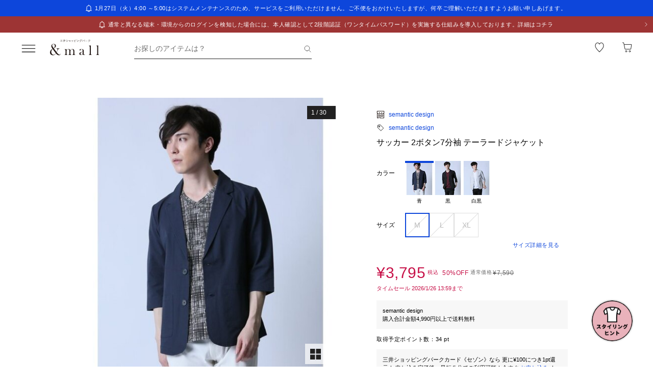

--- FILE ---
content_type: text/css; charset=utf-8
request_url: https://mitsui-shopping-park.com/ec/_nuxt/QSJ_QvYPCZSt1Zlw.css
body_size: 652
content:
.-no-pointer[data-v-ad6549c2]{pointer-events:none}@media screen and (min-width:768px){.-sp-show[data-v-ad6549c2]{display:none}}@media screen and (max-width:767px){.-pc-show[data-v-ad6549c2],.-sp-hidden[data-v-ad6549c2]{display:none}}@media screen and (min-width:768px){.-pc-hidden[data-v-ad6549c2]{display:none}}.-no-scroll[data-v-ad6549c2]{overflow:hidden}.global-main[data-v-ad6549c2]{display:grid;grid-template-rows:1fr auto;min-height:100%}.global-main>.contents-area[data-v-ad6549c2]{width:100vw}.breadcrumb-nav>.inner[data-v-ad6549c2]{align-items:center;display:flex;flex-wrap:wrap;margin:0 auto 20px;max-width:1280px;padding:0 40px}@media screen and (max-width:767px){.breadcrumb-nav>.inner[data-v-ad6549c2]{margin-bottom:0;max-width:100%;padding:16px 16px 13px}}.breadcrumb-nav>.inner>.item[data-v-ad6549c2]:not(:first-child){margin-left:6px;padding-left:22px;position:relative}.breadcrumb-nav>.inner>.item[data-v-ad6549c2]:not(:first-child):after{background:url("data:image/svg+xml;charset=utf-8,%3Csvg xmlns='http://www.w3.org/2000/svg' width='16' height='17' fill='none' viewBox='0 0 16 17'%3E%3Cpath stroke='%23212121' stroke-opacity='.5' d='m6 3.5 5 5-5 5'/%3E%3C/svg%3E") 0 no-repeat;content:"";display:block;height:16px;left:0;position:absolute;top:calc(50% + 2px);transform:translateY(-50%);width:16px}.breadcrumb-nav>.inner>.item>.link[data-v-ad6549c2]{color:#0d46db;font-size:1.2rem;word-break:break-word}@media screen and (max-width:767px){.breadcrumb-nav>.inner>.item>.link[data-v-ad6549c2]:hover{text-decoration:none}}.breadcrumb-nav>.inner>.item>.link.-current[data-v-ad6549c2]{color:#212121;pointer-events:none}.breadcrumb-nav>.inner>.item>.link>.icon[data-v-ad6549c2]{display:block}.breadcrumb-nav>.inner>.item>.preview-icon[data-v-ad6549c2]{color:#c4c4c4;display:block}.breadcrumb-nav>.inner>.item>.no-link[data-v-ad6549c2]{color:#c4c4c4;font-size:1.2rem;word-break:break-word}@media screen and (max-width:767px){.breadcrumb-nav>.inner>.item>.no-link[data-v-ad6549c2]:hover{text-decoration:none}}.breadcrumb-nav>.inner>.item>.no-link.-current[data-v-ad6549c2]{pointer-events:none}.breadcrumb-nav[data-v-ad6549c2]:disabled,.breadcrumb-nav[aria-disabled=true][data-v-ad6549c2]{background-color:#2121211a;color:#2121214d;pointer-events:none}


--- FILE ---
content_type: text/javascript; charset=utf-8
request_url: https://mitsui-shopping-park.com/ec/_nuxt/Cxmo-b8CWC4nm0t0.js
body_size: 283
content:
import{a8 as c,c as r,_ as i}from"./bhbmsD8q1w0-oaOO.js";import{C as p,ay as _,as as l,ar as m,az as u,aC as f,ax as d}from"./CYhTgotj1v1Nr6ES.js";const x=p({__name:"SuggestButton",props:{text:{},to:{},isActive:{type:Boolean},iframe:{type:Boolean}},setup(e){const o=e,{postMessage:s}=c(),a=()=>{o.iframe&&o.to&&s.route(o.to,!0)};return(t,C)=>{const n=r;return l(),_(n,{class:m(["suggest-button",{"-active":t.isActive}]),to:t.iframe?void 0:t.to,noRel:"",onClick:a},{default:u(()=>[f(d(t.text),1)]),_:1},8,["class","to"])}}}),v=i(x,[["__scopeId","data-v-7b6d8944"]]);export{v as _};


--- FILE ---
content_type: text/javascript; charset=utf-8
request_url: https://mitsui-shopping-park.com/ec/_nuxt/BkSv4mPHkepsBBkM.js
body_size: 1392
content:
import{a8 as T,E as $,e as D,K as F,a5 as A,a as G,c as H,as as I,at as R,a6 as J,v as K,g as U,_ as W}from"./bhbmsD8q1w0-oaOO.js";import{C as Y,aW as j,O as Q,m as X,ap as Z,E as B,H as x,ay as C,az as l,as as a,aw as c,av as m,ar as n,D as s,a7 as i,at as t,ax as f,aC as y,aP as g}from"./CYhTgotj1v1Nr6ES.js";const ee={class:"app-modal"},se={key:1,class:"error",role:"alert"},oe={key:2,class:"error",role:"alert"},ae={key:0},te=Y({__name:"Modal",props:{modelValue:{type:Boolean},form:{type:Boolean},title:{},description:{},size:{default:"800w"},radius:{type:Boolean},hasClose:{type:Boolean},noFooterGrid:{type:Boolean},stretchFooterButton:{type:Boolean},spPosition:{default:"bottom"},receipt:{type:Boolean},isSearch:{type:Boolean},deliveryDate:{type:Boolean},variant:{},error:{},code:{},uniqueErrorMessage:{},disableCloseOnOutsideClick:{type:Boolean,default:!1},iframe:{type:Boolean,default:!1}},emits:["update:modelValue","submit"],async setup(w,{emit:M}){let u,k;const o=w,h=M,{postMessage:z}=T(),E=j(),{isOutletLayout:V}=Q(),{$sanitize:O}=X(),{sendBeacon:S}=([u,k]=Z(()=>D()),u=await u,k(),u),_=$(o,"modelValue",h),d=B(()=>o.error?K(o.error):void 0),p=B(()=>o.uniqueErrorMessage?o.uniqueErrorMessage:void 0),v=B(()=>o.code?{url:U("/account/creditcard/list",{query:V.value?{mall:"outlet"}:void 0}),errorCode:o.code}:void 0),N=()=>{if(o.isSearch&&o.iframe){z.searchModal(!1);return}o.disableCloseOnOutsideClick||(_.value=!1)};return x([d,p],()=>{!d.value&&!p.value||S("header_error_message",{})}),(e,r)=>{const P=G,q=H,L=F;return a(),C(L,null,{default:l(()=>[c(s(J),{open:s(_),onClose:N},{default:l(()=>[m("div",ee,[m("div",{class:n(["backdrop",{"-iframe":e.iframe}]),"aria-hidden":"true"},null,2),m("div",{class:n(["container",{"-sp-center":e.spPosition==="center","-sp-bottom":e.spPosition==="bottom","-sp-full":e.spPosition==="full"}])},[c(s(A),{as:e.form?"form":"div",class:n(["modal-panel",{"-size-800w":e.size==="800w","-size-408w":e.size==="408w","-size-375w":e.size==="375w","-radius":e.radius}]),onSubmit:r[1]||(r[1]=b=>h("submit",b))},{default:l(()=>[e.hasClose?(a(),i("button",{key:0,class:"icon",onClick:r[0]||(r[0]=b=>_.value=!1)},[c(P,{name:"close_black_32x32",size:"md",alt:"閉じる"})])):t("",!0),s(d)?(a(),i("p",se,f(s(d)),1)):t("",!0),s(p)?(a(),i("p",oe,[y(f(s(p)),1),s(v)?(a(),i("span",ae,[c(q,{target:"_blank",to:s(v).url,noRel:""},{default:l(()=>r[2]||(r[2]=[y("こちら")])),_:1},8,["to"]),y(f("({"+s(v).errorCode+"})"),1)])):t("",!0)])):t("",!0),m("div",{class:n(["content",{"-search":e.isSearch,"-delivery":e.deliveryDate}])},[e.title?(a(),C(s(I),{key:0,class:n(["title",{"-receipt":e.receipt}])},{default:l(()=>[y(f(e.title),1)]),_:1},8,["class"])):t("",!0),e.description?(a(),C(s(R),{key:1,class:"description",innerHTML:s(O)(e.description)},null,8,["innerHTML"])):t("",!0),g(e.$slots,"default",{},void 0,!0)],2),s(E).footer?(a(),i("div",{key:3,class:n(["footer",[e.variant,{"-no-grid":e.noFooterGrid,"-stretch":e.stretchFooterButton}]])},[g(e.$slots,"footer",{},void 0,!0)],2)):t("",!0)]),_:3},8,["as","class"])],2)])]),_:3},8,["open"])]),_:3})}}}),le=W(te,[["__scopeId","data-v-5b7aaaac"]]);export{le as _};


--- FILE ---
content_type: image/svg+xml
request_url: https://mitsui-shopping-park.com/ec/_nuxt/rdd43eUyRkNNVJRr.svg
body_size: 41881
content:
<svg width="25" height="24" viewBox="0 0 25 24" fill="none" xmlns="http://www.w3.org/2000/svg" xmlns:xlink="http://www.w3.org/1999/xlink">
<rect x="0.0771484" width="24" height="24" fill="url(#pattern0)"/>
<defs>
<pattern id="pattern0" patternContentUnits="objectBoundingBox" width="1" height="1">
<use xlink:href="#image0" transform="scale(0.001)"/>
</pattern>
<image id="image0" width="1000" height="1000" xlink:href="[data-uri]"/>
</defs>
</svg>


--- FILE ---
content_type: text/javascript; charset=utf-8
request_url: https://mitsui-shopping-park.com/ec/_nuxt/CdPa5ORdYOg2fTMt.js
body_size: 3852
content:
import{b as $,$ as S,o as x,g as H,aa as v,d as V,u as Q,A as W,a7 as X,e as j,k as Z,v as _}from"./bhbmsD8q1w0-oaOO.js";import{a as J,P as U,b as B,L as ee,R as ae,B as te,u as re,c as oe}from"./9vIGdcf5tQ_l_4sz.js";import{B as se}from"./NoIXTNct5QsvmwZ3.js";import{E as le}from"./Bt2H5SNbOhjlCMG2.js";import{M as K}from"./DyT8hO_C0EuhubOC.js";import{l as ce,r as z,Z as ie}from"./CYhTgotj1v1Nr6ES.js";import{u as G}from"./Cz90jOHmTLdLMPdF.js";import{c as ne}from"./CLlKvOgih-nqlhJ2.js";const de=b=>{if(!b)return!1;const{productType:I,preorderableStockQuantity:P=0,bookableStockQuantity:C=0}=b;return I==="1"?C>0:P>0},ue=()=>{const{orderItemsLocalStorage:b}=J(),{toProperUrl:I,toOutletUrl:P,toSiteUrl:C}=$(),k=ce(),T=async(o,l)=>{try{const{data:c}=await G("/web/campaigns/product-available",{method:"post",body:{productDisplayPromotionInfoList:o?.productSkus?.filter(({mallSkuId:t})=>t===l).map(t=>({ecShopId:o?.shop?.ecShopId??"",l1MallCategoryId:o?.product?.l1MallCategoryId??"",l2MallCategoryId:o?.product?.l2MallCategoryId,l3MallCategoryId:o?.product?.l3MallCategoryId,mallProductId:o?.product?.mallProductCodeId??"",mallSkuId:t.mallSkuId??"",mallCouponApplyExcludeFlag:o?.shop?.mallCouponApplyExcludeFlag===K.NOT_EXCLUDE?K.NOT_EXCLUDE:K.EXCLUDE}))??[]},preferCache:"hour"});return c.value?.data??[]}catch{return[]}},E=async(o,l,c)=>{if(!o||!l)return[];const t=o.productSkus?.find(({mallSkuId:n})=>n===l),r=[],d=o?.productSkus?.filter(({mallColorDetailId:n})=>n===t?.mallColorDetailId)||[],u=c??await T(o,l);return de(t)||r.push("SOLDOUT"),u?.some(({freeShipping:n})=>n)&&r.push("送料無料"),V().diff(t?.webDisplayTermFrom,"days")<=10&&r.push("NEW"),t?.productType===B.RESERVATION&&r.push("予約商品"),d.some(({productType:n})=>n===B.NORMAL)&&d.some(({productType:n})=>n===B.RESERVATION)&&r.push("一部予約商品"),u?.some(({bundleBuyingCampaign:n})=>n)&&r.push("まとめ割"),t?.limitedProductFlag===ee.LIMITED&&r.push("WEB限定"),o.isBackOrder&&r.push("取り寄せ"),o?.product?.returnNgLabel===ae.NG_LARGE_GOODS&&r.push("返品不可"),o?.product?.bProductFlag===te.B&&r.push("訳あり"),r},N=async(o,l,c)=>{const{shop:t,product:r,productSkus:d}=o,u=t?.priceDisplayControlFlag===U.HIDDEN,m=d?.find(a=>a.mallSkuId===l),y=c?[]:await E(o,l);return[{item_id:u?v.PRODUCT_CODE:r?.mallProductCodeId??"",shop_name:t?.shopName??"",brand:r?.mallBrandName??"",name:u?v.PRODUCT_NAME:r?.productName??"",proper_price:m?.standardPriceTaxExcluded??0,...m?.salePriceTaxExcluded&&{sale_price:m?.salePriceTaxExcluded},...!c&&{label:y},gender:r?.genderTypes??[],category_name:`${r?.l1MallCategoryName??""}>${r?.l2MallCategoryName??""}>${r?.l3MallCategoryName??""}`,color:m?.mallColorDetailName??"",size:m?.mallSizeName??""}]},g=async(o,l,c,t)=>{const r=await N(o,l,t);!r||r.length===0||S("favoriteItem",{status:c,items:r})},f=async(o,l)=>{const{shop:c,product:t,productSkus:r,productImages:d}=o,u=c?.priceDisplayControlFlag===U.HIDDEN;if(c===void 0||t===void 0||r===void 0||d===void 0)return;const m=r.find(({mallColorDetailId:e})=>e===t.defaultMallColorDetailId),y=await E(o,m?.mallSkuId,l),a=d.find(({mallColorDetailId:e})=>e===m?.mallColorDetailId)?.imageUrl;return{item_id:u?v.PRODUCT_CODE:t.mallProductCodeId,shop_name:c.shopName,brand:t.mallBrandName??"",name:u?v.PRODUCT_NAME:t.productName??"",item_url:u?v.DETAIL_URL:C(k.fullPath),item_image_url:u?v.IMG_URL:a??"",proper_price:m?.standardPriceTaxExcluded??0,...m?.salePriceTaxExcluded&&{sale_price:m?.salePriceTaxExcluded},label:y,gender:t.genderTypes??[],category_name:`${t.l1MallCategoryName??""}>${t.l2MallCategoryName??""}>${t?.l3MallCategoryName??""}`}},M=async(o,l)=>{const c=l?.data?.filter(({mallSkuId:r})=>o.productSkus?.some(d=>d.mallSkuId===r)),t=await f(o,c);if(t)try{S("productDetails",{productDetail:t})}catch(r){"krt"in window&&S("_error",{error_message:r.message})}},O=o=>o.shopOrderAreas?.flatMap(({orderShops:l})=>l.flatMap(c=>c.orderItems.map(t=>{const r=c.priceDisplayControlFlag===U.HIDDEN,d=[...new Set(t.itemCampaigns?.map(({campaignId:y})=>y).filter(x))],u=H("/p/[mallProductId]",{params:{mallProductId:t.mallProductCodeID},query:{mallColor:t.mallColorDetailId}}),m=c.businessFormat===se.PROPER?I(u):P(u);return{item_id:r?v.PRODUCT_CODE:t.mallProductCodeID??"",shop_name:c.shopName,name:r?v.PRODUCT_NAME:t.itemName??"",item_url:r?v.DETAIL_URL:m,item_image_url:r?v.IMG_URL:t.imageUrl??"",item_size:t.mallSizeName??"",color:t.mallColorName??"",item_type:t.itemType==="1"?"NORMAL":"RESERVED",item_status:t.itemStatus==="1"?"NORMAL":"SPECIAL",quantity:t.quantity,proper_price:t.standardPriceTaxExcluded,item_price:t.salePriceTaxExcluded||t.standardPriceTaxExcluded,sale_id:d,campaign_discount_amount:parseInt(t.campaignDiscountRateAmount??"")}}))),R=o=>o.shopOrderAreas?.some(({orderShops:t})=>t.some(({orderItems:r})=>r.some(({errorItemType:d})=>d===le.ITEM.OUT_OF_STOCK)))?o.shopOrderAreas?.some(({orderShops:t})=>t.some(({orderItems:r})=>r.some(d=>d.bookableStockQuantity===0||d.preorderableStockQuantity===0)))?"1":"2":void 0,A=o=>{const l=O(o);l&&S("cart",{items:l,flag:R(o)})},w=o=>{if(!o)return"";switch(o){case"1":return"PROPER";case"2":return"OUTLET";default:return""}},L=o=>o.shopOrderList?o.shopOrderList.flatMap(l=>{const c=l.priceDisplayControlFlag==="1";return(l.shippingInformationList??[]).flatMap(t=>(t.skuInformationList??[]).map(r=>{const d=b.value?.find(({mallSkuId:u})=>u===r.mallSkuId);return{mall_type:w(l.businessType),item_id:c?v.SKU:r.mallSkuId??"",name:c?v.PRODUCT_NAME:r.productName??"",price:r.shopOrderDetailInformationList?.[0].salePriceTaxExcluded||d?.standardPriceTaxExcluded||0,quantity:r.quantity??0,category1:r.l1MallCategoryName??"",category2:r.l2MallCategoryName??"",category3:r.l3MallCategoryName??"",shop_name:l.shopName??""}}))}):[],F=async o=>{const l=L(o);if(!l||l.length===0)return;const c=o.shopOrderList??[],t=o.cartOrderAmountInformation,r=c.some(({shippingInformationList:a=[]})=>a.some(({skuInformationList:e=[]})=>e.some(({receivingMethod:s})=>s==="1"))),d=c.flatMap(({shippingInformationList:a=[]})=>a.flatMap(({skuInformationList:e=[]})=>e.flatMap(({usedCampaignList:s})=>s))).filter(x),u=[...new Set(d)],m=c.flatMap(({shippingInformationList:a=[]})=>a.flatMap(({skuInformationList:e=[]})=>e.flatMap(({usedCouponList:s=[]})=>s.map(({couponId:p})=>p)))).filter(x),y=[...new Set(m)];return{transaction_id:o.cartOrderNumber??"",revenue:t?.totalProductBillingAmount??0,items:l,shipping_division:r?"HOME_DELIVERY":"RECEIVE_FACILITY",used_point:(t?.totalProductAppliedMspPoint??0)+(t?.totalDeliveryAppliedMspPoint??0),used_sale_id:u,used_coupon_id:y}};return{sendKrtFavoriteItems:g,sendKrtProductDetails:M,sendKrtCartItems:A,sendKrtBuyItems:async o=>{const l=await F(o);l&&S("buy",l)}}},_e=async()=>{const{isAuthenticated:b}=Q(),I=W("member-favorite",{productSkus:[],shops:[],staffs:[],coordinates:[]}),P=X("current-favorite-state",()=>new Set),{bffFetch:C}=Z(),{sendKrtFavoriteItems:k}=ue(),{sendAAFavoriteProduct:T}=re(),{sendBeacon:E}=await j(),N=z(!1),g=z(void 0),f=z(void 0),M=a=>a?P.value.has(a)??!1:!1,O=a=>{a&&P.value.add(a)},R=a=>{a&&P.value.delete(a)},A=a=>a.staffId!==void 0,w=(a,e,s)=>typeof a=="string"?a===e:A(a)?a.shopId===s&&a.staffId===e:a.shopId===s&&a.coordinateId===e,L=(a,e,s,p)=>{if(!I.value[e].some(i=>w(i,s,p)))switch(a||(I.value[e]=[]),e){case"staffs":I.value[e].push({staffId:s,shopId:p??""});break;case"coordinates":I.value[e].push({coordinateId:s,shopId:p??""});break;default:I.value[e].push(s)}},F=async(a,e,s,p)=>{if(f.value&&(f.value=void 0),b.value){switch(a){case"productSkus":{try{await C("/web/member-favorite-product-skus",{method:"post",body:{mallSkuId:e}})}catch(i){f.value=_(i);break}try{await d(e,!0,s?.mallProductCodeId,p)}catch{}break}case"shops":{try{await C("/web/member-favorite-shops",{method:"post",body:{shopId:e}})}catch(i){f.value=_(i);break}try{u(e,!0,s?.shopName)}catch{}break}case"staffs":{try{s?.shopId&&await C("/web/member-favorite-staffs",{method:"post",body:{staffId:e,shopId:s.shopId}})}catch(i){f.value=_(i);break}try{m(e,!0)}catch{}break}case"coordinates":{try{s?.shopId&&await C("/web/member-favorite-coordinates",{method:"post",body:{coordinateId:e,shopId:s.shopId}})}catch(i){f.value=_(i);break}try{y(e,!0)}catch{}break}}return}switch(L(Array.isArray(I.value[a]),a,e,s?.shopId),a){case"productSkus":{await d(e,!0,s?.mallProductCodeId,p);break}case"shops":{u(e,!0,s?.shopName);break}case"staffs":{m(e,!0);break}case"coordinates":{y(e,!0);break}}},q=async(a,e,s,p)=>{if(f.value&&(f.value=void 0),b.value){switch(a){case"productSkus":{try{await C("/web/member-favorite-product-skus",{method:"delete",body:{mallSkuId:e}})}catch(i){f.value=_(i);break}try{await d(e,!1,s?.mallProductCodeId,p)}catch{}break}case"shops":{try{await C("/web/member-favorite-shops",{method:"delete",body:{shopId:e}})}catch(i){f.value=_(i);break}try{u(e,!1,s?.shopName)}catch{}break}case"staffs":{try{await C("/web/member-favorite-staffs",{method:"delete",body:{staffId:e}})}catch(i){f.value=_(i);break}try{m(e,!1)}catch{}break}case"coordinates":{try{await C("/web/member-favorite-coordinates",{method:"delete",body:{coordinateId:e}})}catch(i){f.value=_(i);break}try{y(e,!1)}catch{}break}}return}if(Array.isArray(I.value[a])){const i=I.value[a].findIndex(D=>w(D,e,s?.shopId));i>=0&&I.value[a].splice(i,1)}else I.value[a]=[];switch(a){case"productSkus":{await d(e,!1,s?.mallProductCodeId,p);break}case"shops":{u(e,!1,s?.shopName);break}case"staffs":{m(e,!1);break}case"coordinates":{y(e,!1);break}}},o=async a=>{const{data:e,error:s}=await G("/web/products/{mallProductCodeId}",{method:"get",params:{mallProductCodeId:a},preferCache:!0});if(s.value)throw s.value;return e.value},l=async a=>{const{data:e,error:s}=await G("/web/products/{mallProductCodeId}",{method:"get",params:{mallProductCodeId:a},preferCache:!0});if(s.value){const p=ne(s);if(p)throw ie(p)}return e.value},c=async a=>{const e=await l(a),s=e?.product?.defaultMallColorDetailId,p=e?.productSkus?.find(n=>n.mallColorDetailId===s),i=p?.shopColorName??p?.mallColorDetailName,D=e?.productSkus?.map(n=>({mallColorDetailId:n?.mallColorDetailId,colorDetailName:n?.shopColorName??n?.mallColorDetailName}));return D?.sort((n,h)=>!n.mallColorDetailId||!h.mallColorDetailId?1:n.mallColorDetailId<h.mallColorDetailId?-1:1),D?.unshift({mallColorDetailId:s,colorDetailName:i}),D?.filter((n,h)=>D?.findIndex(Y=>Y.mallColorDetailId===n.mallColorDetailId)===h).map(n=>({mallColorDetailId:n.mallColorDetailId,colorDetailName:n.colorDetailName,imageUrl:e?.productImages?.find(h=>h.mallColorDetailId===n.mallColorDetailId&&h.imageType===oe.COLOR_IMAGE)?.imageUrl,productSkus:e?.productSkus?.map(h=>{if(n.mallColorDetailId===h.mallColorDetailId)return{mallSkuId:h.mallSkuId,mallSizeId:h.mallSizeId,mallSizeName:h.mallSizeName,shopSizeName:h.shopSizeName,mallProductCodeId:e?.product?.mallProductCodeId}}).filter(h=>h)}))},t=async a=>{g.value=await c(a),N.value=!0},r=()=>{N.value=!1,f.value=void 0},d=async(a,e,s,p)=>{if(s){const i=await o(s);if(!i)return;await k(i,a,e,p),await T(i,a,e)}E(e?"item_fav":"item_fav_del",{sku_code:a})},u=(a,e,s)=>{s&&S("favoriteShop",{status:e,shop_name:s}),E(e?"shop_fav":"shop_fav_del",{shop_id:a})},m=(a,e)=>{E(e?"staff_fav":"staff_fav_del",{staff_id:a})},y=(a,e)=>{E(e?"coordinate_fav":"coordinate_fav_del",{coordinate_id:a})};return{favorites:I,addMemberFavorite:F,removeMemberFavorite:q,isOpenFavoriteProductsModal:N,favoriteProductDetail:g,openFavoriteProductsModal:t,closeFavoriteProductsModal:r,favoriteError:f,checkPending:M,setPending:O,deletePending:R,sendExternalFavoriteProduct:d,sendExternalFavoriteShop:u}};export{ue as a,de as i,_e as u};


--- FILE ---
content_type: text/javascript; charset=utf-8
request_url: https://mitsui-shopping-park.com/ec/_nuxt/BTrhdCXfAgAr6PXp.js
body_size: 324
content:
import{aa as d}from"./bhbmsD8q1w0-oaOO.js";import{u as l}from"./CYhTgotj1v1Nr6ES.js";const u=(n,t)=>{const r=l();if("ssAddCart"in window&&typeof window.ssAddCart=="function")try{window.ssAddCart(r.public.staffStart.merchantId,n,t)}catch{}},I=async n=>{if(!n)return;const t=(n.shopOrderList??[]).flatMap(({shippingInformationList:r=[],priceDisplayControlFlag:i})=>r.flatMap(({skuInformationList:a=[]})=>a.map(o=>{const e=i==="1"?d.SKU:o.mallSkuId,c=o.shopOrderDetailInformationList?.[0].salePriceTaxIncluded||o.shopOrderDetailInformationList?.[0].price||0,s=o.quantity??0;return`${e}:${c*s}:${s}`})));if(!(!t||t.length===0))return t.join(",")},h=async n=>{if(!n)return;const t=(n.shopOrderList??[]).flatMap(({shippingInformationList:r=[],priceDisplayControlFlag:i})=>r.flatMap(({skuInformationList:a=[]})=>a.map(o=>{const e=i==="1"?d.SKU:o.mallSkuId,c=o.shopOrderDetailInformationList?.[0].salePriceTaxIncluded||o.shopOrderDetailInformationList?.[0].price||0,s=o.quantity??0;return`${e}:${c}:${s}`})));if(!(!t||t.length===0))return t.join(",")};export{I as a,h as f,u as s};


--- FILE ---
content_type: text/javascript; charset=utf-8
request_url: https://mitsui-shopping-park.com/ec/_nuxt/BuFy0gXKiRPh_zxq.js
body_size: 8880
content:
const A="[data-uri]",B="[data-uri]",g="[data-uri]",c="[data-uri]";export{A as b,B as g,g as p,c as s};


--- FILE ---
content_type: image/svg+xml
request_url: https://mitsui-shopping-park.com/ec/_nuxt/3Qp09DsjTMxpY0uZ.svg
body_size: 363906
content:
<svg width="40" height="40" viewBox="0 0 40 40" fill="none" xmlns="http://www.w3.org/2000/svg" xmlns:xlink="http://www.w3.org/1999/xlink">
<rect width="40" height="40" fill="url(#pattern0)"/>
<defs>
<pattern id="pattern0" patternContentUnits="objectBoundingBox" width="1" height="1">
<use xlink:href="#image0" transform="translate(-1.98079 -1.15783) scale(0.00959247 0.00868265)"/>
</pattern>
<image id="image0" width="500" height="332" xlink:href="[data-uri]"/>
</defs>
</svg>


--- FILE ---
content_type: text/javascript; charset=utf-8
request_url: https://mitsui-shopping-park.com/ec/_nuxt/Cv9G6zM5Cj2AyWSF.js
body_size: 3173
content:
import{_ as C,g as l,b as I,a8 as M,a as O,c as E}from"./bhbmsD8q1w0-oaOO.js";import S from"./CD44We6rmJ5puLAY.js";import V from"./C2i1MxUTA8hnh_oc.js";import F from"./KNKhyJkK-f_LqcE4.js";import H from"./5dnEq-bbYUurslCc.js";import{a7 as h,as as u,av as s,D as e,C as D,r as z,O as G,s as Q,u as T,E as q,a5 as J,aU as W,aw as i,at as X,az as c,aQ as Y,ar as d,aq as A}from"./CYhTgotj1v1Nr6ES.js";import{u as K}from"./jOHUpZeBE8DHpDhi.js";const Z={},ss={class:"social"},ts={class:"social-buttons"},os={class:"item -x"},es=["href"],ls={class:"item"},is=["href"],as={class:"item -instagram"},ns=["href"],rs={class:"item -line"},ms=["href"];function cs(a,n){return u(),h("div",ss,[s("ul",ts,[s("li",os,[s("a",{class:"icon -x",href:("getUrl"in a?a.getUrl:e(l))("https://x.com/andmall_msp"),target:"_blank"},n[0]||(n[0]=[s("img",{class:"image",src:S,alt:"X",loading:"lazy"},null,-1)]),8,es)]),s("li",ls,[s("a",{class:"icon -facebook",href:("getUrl"in a?a.getUrl:e(l))("https://www.facebook.com/andmall.msp/?notif_t=page_admin&notif_id=1505356817916163"),target:"_blank"},n[1]||(n[1]=[s("img",{class:"image",src:V,alt:"facebook",loading:"lazy"},null,-1)]),8,is)]),s("li",as,[s("a",{class:"icon -instagram",href:("getUrl"in a?a.getUrl:e(l))("https://www.instagram.com/andmall_msp/?hl=ja"),target:"_blank"},n[2]||(n[2]=[s("img",{class:"image",src:F,alt:"instagram",loading:"lazy"},null,-1)]),8,ns)]),s("li",rs,[s("a",{class:"icon -line",href:("getUrl"in a?a.getUrl:e(l))("https://line.me/R/ti/p/@andmall?from=page"),target:"_blank"},n[3]||(n[3]=[s("img",{class:"image",src:H,alt:"LINE",loading:"lazy"},null,-1)]),8,ms)])])])}const ps=C(Z,[["render",cs],["__scopeId","data-v-06734cd6"]]),ds=""+new URL("DJgXN1fGPu0Y6fPj.svg",import.meta.url).href,fs=""+new URL("CNur-KtP0jLgGwak.svg",import.meta.url).href,gs=""+new URL("3Qp09DsjTMxpY0uZ.svg",import.meta.url).href,_s=""+new URL("CQa1jraIbFc80Jx7.svg",import.meta.url).href,hs=""+new URL("BGofrmwVPVzH5rz5.svg",import.meta.url).href,us=["inert"],ks={class:"inner"},Us={class:"footer-logo"},ws={class:"item"},bs=["href"],vs={class:"item"},ys=["href"],$s={class:"box"},zs={key:0,class:"text"},Cs={class:"item"},Rs={class:"item"},js={class:"footer-col"},Ls={class:"-pc-social-link"},Ps={class:"footer-link -lv-1"},Ns={class:"item"},xs={class:"item"},Bs={class:"footer-link -lv-1"},Is={class:"item"},Ms={id:"accd-1",class:"box box"},Os={class:"footer-link -lv-2"},Es={class:"item"},Ss=["href"],Vs={class:"item"},Fs=["href"],Hs={class:"item"},Ds={class:"item"},Gs={class:"item"},Qs={class:"footer-link -lv-2"},Ts={class:"item"},qs=["href"],Js={class:"item"},Ws=["href"],Xs={class:"item"},Ys=["href"],As={class:"item"},Ks=["href"],Zs={class:"item"},st=["href"],tt={class:"item"},ot=["href"],et={class:"footer-sns"},lt=["href"],it=D({__name:"CommonFooter",props:{iframe:{type:Boolean,default:!1}},setup(a){const n=a,k=z(),U=z(),{toSiteUrl:R,toProperUrl:f}=I(),{postMessage:j}=M(),{isOutletPublished:L}=G(),{isPreview:P}=K(),w=T(),p=Q({isOpen:!0}),N=w.public.mf.facilityUrl,g=()=>{U.value=k.value?.scrollHeight},x=q(()=>`${p.isOpen?`${U.value}px`:""}`),B=()=>{p.isOpen=!p.isOpen,g()},_=o=>{n.iframe&&j.route(o,!0)},{usingSite:b,externalTransmission:v}=w.public.lp.footerPolicyUrl;return J(()=>{g(),window.addEventListener("resize",()=>{window.matchMedia("(max-width: 768px)").matches&&g()})}),(o,t)=>{const r=O,m=E,y=ps;return u(),h("div",{class:"footer-box",inert:e(P)},[s("div",ks,[s("ul",Us,[s("li",ws,[s("a",{class:"logo-link",href:("getUrl"in o?o.getUrl:e(l))("https://mitsui-shopping-park.com/msppoint/app/index.html"),target:"_blank"},[t[3]||(t[3]=W('<figure class="image" data-v-ff33224b><img class="picture" src="'+ds+'" alt="" loading="lazy" data-v-ff33224b></figure><div class="box" data-v-ff33224b><p class="title" data-v-ff33224b>三井ショッピングパークアプリ</p><p class="text" data-v-ff33224b> 全国の三井ショッピングパークポイント対象施設でご利用できるアプリ </p></div>',2)),i(r,{class:"icon",name:"blank_white"})],8,bs)]),s("li",vs,[s("a",{class:"logo-link",href:("getUrl"in o?o.getUrl:e(l))("https://mitsui-shopping-park.com/msppoint/"),target:"_blank"},[t[5]||(t[5]=s("figure",{class:"image"},[s("img",{class:"picture",src:fs,alt:"",loading:"lazy"})],-1)),s("div",$s,[t[4]||(t[4]=s("p",{class:"title"},"三井ショッピングパークポイント",-1)),e(L)?X("",!0):(u(),h("p",zs," &mallなら1ポイントから使える "))]),i(r,{class:"icon",name:"blank_white"})],8,ys)]),s("li",Cs,[i(m,{class:"logo-link",to:e(f)(("getUrl"in o?o.getUrl:e(l))("/lp/andmall-desk")),target:"_brank",noRel:""},{default:c(()=>t[6]||(t[6]=[s("figure",{class:"image"},[s("img",{class:"picture",src:gs,alt:"",loading:"lazy"})],-1),s("div",{class:"box"},[s("p",{class:"title"},"&mallデスク"),s("p",{class:"text"},"ららぽーと受取なら送料無料")],-1)])),_:1},8,["to"])]),s("li",Rs,[i(m,{class:"logo-link",to:e(f)(("getUrl"in o?o.getUrl:e(l))("/lp/LINE-howto_1903")),target:"_brank",noRel:""},{default:c(()=>t[7]||(t[7]=[s("figure",{class:"image"},[s("img",{class:"picture",src:_s,alt:"",loading:"lazy"})],-1),s("div",{class:"box"},[s("p",{class:"title"},"LINE公式アカウント"),s("p",{class:"text"},"お得なセール・クーポン情報配信中")],-1)])),_:1},8,["to"])])]),s("div",js,[s("div",Ls,[i(y,{class:"-footer"}),s("ul",Ps,[s("li",Ns,[i(m,{class:"link",to:e(f)(("getUrl"in o?o.getUrl:e(l))("/lp/howtouse")),target:"_blank",noRel:""},{default:c(()=>t[8]||(t[8]=[s("span",{class:"text"},"初めての方へ",-1)])),_:1},8,["to"])]),s("li",xs,[i(m,{class:"link",to:e(R)(("getUrl"in o?o.getUrl:e(l))("/faq")),target:"_blank",noRel:""},{default:c(()=>t[9]||(t[9]=[s("span",{class:"text"},"よくある質問・お問い合わせ",-1)])),_:1},8,["to"])])])]),s("ul",Bs,[s("li",Is,[s("button",{class:d(["link -accd",{"-is-open":e(p).isOpen}]),"aria-label":"会社概要・利用規約など すべて見る",onClick:Y(B,["prevent"])},t[10]||(t[10]=[s("span",{class:"text"},"会社概要・利用規約など",-1)]),2),s("div",{ref_key:"content",ref:k,class:"content",style:A({"max-height":e(x)})},[s("div",Ms,[s("ul",Os,[s("li",Es,[s("a",{class:"link",href:("getUrl"in o?o.getUrl:e(l))(e(N)),target:"_blank"},[t[11]||(t[11]=s("span",{class:"text"},"三井不動産が展開する商業施設一覧",-1)),i(r,{class:"icon",name:"blank_white",size:"xs"})],8,Ss)]),s("li",Vs,[s("a",{class:"link",href:("getUrl"in o?o.getUrl:e(l))("https://mfshogyo.mitsuifudosan.co.jp"),target:"_blank"},[t[12]||(t[12]=s("span",{class:"text"},"三井不動産が展開する商業施設への出店をご検討の方へ",-1)),i(r,{class:"icon",name:"blank_white",size:"xs"})],8,Fs)]),s("li",Hs,[i(m,{class:"link",to:("getUrl"in o?o.getUrl:e(l))("/company"),noRel:""},{default:c(()=>t[13]||(t[13]=[s("span",{class:"text"},"会社概要",-1)])),_:1},8,["to"])]),s("li",Ds,[i(m,{class:"link",to:("getUrl"in o?o.getUrl:e(l))("/terms"),noRel:""},{default:c(()=>t[14]||(t[14]=[s("span",{class:"text"},"利用規約",-1)])),_:1},8,["to"])]),s("li",Gs,[i(m,{class:"link",to:("getUrl"in o?o.getUrl:e(l))("/torihikihou"),noRel:""},{default:c(()=>t[15]||(t[15]=[s("span",{class:"text"},"特定商取引に関する法律に基づく表示",-1)])),_:1},8,["to"])])]),s("ul",Qs,[s("li",Ts,[s("a",{class:d(["link",{"iframe-link":o.iframe}]),href:o.iframe?void 0:e(b),onClick:t[0]||(t[0]=$=>_(e(b)))},t[16]||(t[16]=[s("span",{class:"text"},"サイトのご利用上の注意",-1)]),10,qs)]),s("li",Js,[s("a",{class:"link",href:("getUrl"in o?o.getUrl:e(l))("https://www.mf-shogyo.co.jp/footer/privacy.html"),target:"_blank"},[t[17]||(t[17]=s("span",{class:"text"},"個人情報保護方針",-1)),i(r,{class:"icon",name:"blank_white",size:"xs"})],8,Ws)]),s("li",Xs,[s("a",{class:"link",href:("getUrl"in o?o.getUrl:e(l))("https://www.mf-shogyo.co.jp/footer/policy2.html"),target:"_blank"},[t[18]||(t[18]=s("span",{class:"text"},"個人情報の取り扱いについて",-1)),i(r,{class:"icon",name:"blank_white",size:"xs"})],8,Ys)]),s("li",As,[s("a",{class:d(["link",{"iframe-link":o.iframe}]),href:o.iframe?void 0:e(v),onClick:t[1]||(t[1]=$=>_(e(v)))},t[19]||(t[19]=[s("span",{class:"text"},"利用者情報の外部送信について",-1)]),10,Ks)]),s("li",Zs,[s("a",{class:"link",href:("getUrl"in o?o.getUrl:e(l))("https://www.mf-shogyo.co.jp/footer/cookie_accesslog.html"),target:"_blank"},[t[20]||(t[20]=s("span",{class:"text"},"Cookieおよびアクセスログについて",-1)),i(r,{class:"icon",name:"blank_white",size:"xs"})],8,st)]),s("li",tt,[s("a",{class:"link",href:("getUrl"in o?o.getUrl:e(l))("https://www.mf-shogyo.co.jp/footer/socialmediaguideline.html"),target:"_blank"},[t[21]||(t[21]=s("span",{class:"text"},"三井不動産グループ ソーシャルメディアガイドライン",-1)),i(r,{class:"icon",name:"blank_white",size:"xs"})],8,ot)])])])],4)])])]),s("div",et,[i(y,{class:"-footer"}),s("a",{href:o.iframe?void 0:("getUrl"in o?o.getUrl:e(l))("https://www.mitsuifudosan.co.jp/"),class:d({"iframe-link":o.iframe}),onClick:t[2]||(t[2]=$=>_(("getUrl"in o?o.getUrl:e(l))("https://www.mitsuifudosan.co.jp/")))},t[22]||(t[22]=[s("img",{class:"logo",src:hs,width:"200",alt:"三井不動産グループ"},null,-1)]),10,lt),t[23]||(t[23]=s("p",{class:"copyright"}," Copyright Mitsui Fudosan Retail Management Co., Ltd. ",-1))])])],8,us)}}}),ft=C(it,[["__scopeId","data-v-ff33224b"]]);export{ft as _};


--- FILE ---
content_type: text/javascript; charset=utf-8
request_url: https://mitsui-shopping-park.com/ec/_nuxt/bhbmsD8q1w0-oaOO.js
body_size: 120692
content:
const __vite__mapDeps=(i,m=__vite__mapDeps,d=(m.f||(m.f=["./CYOZ-vfYWgAVGAQE.js","./BlC9HnKlrsC5xWd0.js","./CYhTgotj1v1Nr6ES.js","./CG8f72gicB_1g5cx.js","./CosL_4G7BRSm6nyy.css","./CUgeue4n0zZOhD4G.js","./D9aSFxd2UlXu8MUk.css","./CUmevcGyfQRCuAzT.js","./BNCny_dx3w9L2y-T.css","./Dfr2xJ31XELWlvCc.js","./DPvvNBlTZGE20V3T.css","./CdhyJ1xToSe9pmBm.js","./DrLdBsabZ4EAlGkE.css","./NoIXTNct5QsvmwZ3.js","./DJCJhkQ4nW8XjW_e.js","./Bt2H5SNbOhjlCMG2.js","./KCOaEktFWvQ-N5jc.js","./DB46AWu5uVAI44Qt.js","./CdPa5ORdYOg2fTMt.js","./9vIGdcf5tQ_l_4sz.js","./_yhX1WJmQ0e44Uu8.js","./C80YO9B0f4vgBlfH.js","./0Ifu4eijGnsAe8wV.js","./TECOQG_F_7wwEi8x.js","./DgHMthiHne0m4FPZ.js","./Cz90jOHmTLdLMPdF.js","./DyT8hO_C0EuhubOC.js","./CLlKvOgih-nqlhJ2.js","./KZnJF7ARPBVKZ3VC.js","./CrJ7wv-CEiYGWMHg.css","./BUDoGkX4jm2Xo1Nv.js","./DjHMZlEsQ-0DDJmp.js","./B6DdlRZvlLEO-p51.js","./BkZ8UAs1gRLFNdfi.css","./0uSzO0khMnt3BnFv.js","./BkSv4mPHkepsBBkM.js","./C7iKw3K45GgutZF2.css","./BmfPaaitUm7cAhcH.js","./cADK3huwQP3vR-Ua.css","./lB9Z9aS8rcdAgz_U.js","./CJ3xikrPwS-Fojda.css","./Bt7z6AW6Lyv3tHyg.js","./BpbGI0GzpfWdeP7C.css","./DSBP7kCQFFsj43dm.js","./BiEk7v8n9WF7mgOf.css","./D0gX_Npm2zZT0dCw.js","./B8YAUONWjmDnYCCK.css","./Bo9faPl1dS2rNjiW.js","./Zebo-3E6FgHhd_bb.js","./CRfwgOuPy3xBRBU5.js","./DAxpzetYoDsts_PG.css","./DTtDdYhpcjXoB13f.css","./DL5wNHDDGOxm_9CZ.js","./eUz0tChx1VuXgawX.js","./9BZY1QBcFmUEui9U.js","./DTnsjVTQccEHgUUa.css","./BXkxHSoJtgi6lqXk.js","./BTrhdCXfAgAr6PXp.js","./DsiHTE9J6ZIriA-h.js","./CmZmh5tKtL_pjtum.js","./D33Y6DxFEQBaRi8s.css","./D6qw6C4KLN8RulAq.js","./-Imv-W1F1EdvwOJc.js","./M0-rQkMqGGyK920b.css","./DCbneA6NWxa6p0hB.js","./CLN-1bjINgoDORG8.js","./B_LiX1R5YX1Eq_RV.js","./DRZFGTbQwncpYTIN.js","./BMk6MKTI27Z6I39q.css","./77usYwAPijYPwMEn.js","./DXNrpEHD_vbqg3Mj.css","./ghjOCajpb4OW6k-c.js","./DJOmF75-mFSdIamz.css","./Cxmo-b8CWC4nm0t0.js","./DOkxOH-KuTa99SST.css","./Q9WGxNJE75L4bCDO.js","./BeOA2YH6Bj9ub6Dm.js","./8aUxcjrBoT7YQ82R.js","./JL6ZTnd2C1KrLq2O.js","./eXtDKUxrMnSLdlZk.js","./DleXuZTIEFZRrN14.js","./if7I9pLhAGIyS3Xh.js","./C-ZqRPPAqpo3TY8k.css","./XFR_dT7iY0EXcps7.js","./CEUHwPq4sTxvwmOb.js","./ChP_ePS2-FBai4oE.css","./BuFy0gXKiRPh_zxq.js","./BJpqvmANioMgk_et.js","./Cm4xGNiOiIVDiJ5E.css","./BH_Iw_zMRpJpgFSy.js","./DDBKN8ab782mTMtI.js","./DqCDl5pSq4X3qtqV.js","./CyUCpSUwpPTaz2b-.js","./QqWQisEhnKpkvAQE.css","./B6qDlqLNWCI9O4ZK.js","./DPuy8C-Iie24__Qy.css","./BQPY7b0iLiavuWzg.js","./wzLG6dP663N7e1H5.css","./CByvDzGbBc61qESV.js","./BgBZoYKX7-f4Z1t3.js","./ZdsBXQ2dh6VmeXkk.css","./DCPAwV29guABYJm0.css","./CFAn8y-jalD-vuTG.js","./C51ORwYtmSLtAbx5.css","./CrouMslrWUCFuxkP.js","./City-S4gdBkqMpj_.css","./CERssnQ7EpCi1kBQ.js","./Ckj0S2zPhm_rH6HN.css","./DjLo-km4sI1AYPBk.js","./Czk3Re0JtsDiHGev.js","./GrbzQrtgDBc4RQ64.css","./HSDlbVPtKNfW8_me.js","./CBkx2wCpAtRynVCc.js","./DgbIJoMVR3UdT2Ph.js","./CTSGt-dv3t7PZXHy.js","./Br6t4mrDW4Nl-zA0.css","./jOHUpZeBE8DHpDhi.js","./DIwG1eJdTHX52BeW.css","./BxOgKewTvi2a1gGS.js","./QSJ_QvYPCZSt1Zlw.css","./e9FhQWpsLShA2zyn.js","./DJ1azlZTOBLP_lYx.js","./CCcO6t_c4ArKj4Q9.css","./nC4DOrRL-wCoMk0I.js","./D7xUeVx5V9vA5LzJ.js","./DWf51tS4ZSysghqF.js","./CluZG1cZsEOuMXOf.js","./BZzaa0zdFSR4Wcjv.css","./BwnRDDReH6rxD0XU.css","./Cqgekc3VVy-Vd7r0.css","./7YA3RgP_NyuBY8WG.js","./-Vi91V5vHrl9emNt.js","./B2IbuYHxFAkLUv-T.css","./NJnwc1YXdcOR7Tf9.js","./B_6KO1EaBgjhjz2d.js","./BU1UIwyzw5EiiYWp.css","./ChSCNl1UHuZiAu9R.js","./YjGwOMVCOn4jj2gD.js","./CqWYZrlk5x1qx3TD.css","./Cn3Pr0n9Pt96IUTz.js","./BgEWwGRG2zkVp7fU.css","./C1HmzyGynbMUJF9R.js","./DJwsykZxNPGpfkpW.js","./CUKQ3x1O3tZ1no4X.css","./h-eNd4rT2PedCS0Z.js","./CKMIsT1FdeyFPkKm.js","./ByG9P34Jh7HcffnV.js","./Dds3eNbwztpQ3ueL.js","./Ck0YBWq_YT9sN_2f.css","./DKpDUOgk1f4FxMEu.css","./sfdM_v_GMm0QOxCH.js","./DcFrlmAfRWO0-5jS.css","./B-WfYdF9srED9dZD.js","./iw3YM8A6lWHaJztD.js","./izjH3j6_wKY0syhA.js","./DSQfOKtombQp21oT.js","./BWXwXHEBzN9yjT-p.css","./wBooI0HbzvrX9F9P.css","./DdMLQlFVXkWpqFrD.css","./DbepSU0qSwVb0IBV.js","./DLXjru6HQcCOAfVh.js","./NbgyZdB-ge22f2EZ.css","./BmTu8_pugx3zvMNP.js","./DqblH5P-mR2IEckS.js","./pSxbYEtqVfYI6Dpf.css","./GmPq7BiNh3LGEf3z.css","./BBiw5giVCgFMti-u.js","./CbLc1AedlRuVAYle.css","./Drp8HZybAuE305L1.js","./CK3GzyAZ7WSd-lcz.js","./CuairyyiPydqtdpM.css","./DCmaziPkwDH_Kut1.js","./bukTvjmnttRRqZKC.js","./B3-ARPE4qxR2B6jv.css","./Cs3BXBLjQFaHI2Yj.js","./L7lS5PPPYuReJ9oz.js","./C4jP36TaBq6k0KH8.css","./DqRzsaf38qBHTXt1.js","./BD22g8abjDUD-gHS.css","./wCWMShabENMiHM4W.js","./DRHPv5CKTX69boBM.css","./CfpGTTo4SdcQd21I.js","./9GyJHwSzsQrLc4N8.js","./9fNqPBOYGbfgEG7_.css","./BSLLu4yDsgoNVeWB.css","./CPjtS7MdRs-gx6QB.js","./DUaYYn5boK6DDapw.js","./BToj-WOlO1hrll57.css","./CBsyT-ByxWRaSyKn.css","./BnIftweENXa6zxKd.js","./DiEuDxl-DHUIrlqr.css","./DoV4v6XZJtGS0-fG.js","./BPiCHk1F3L9Yd5tl.js","./CqczpuzlBZ41JR0M.js","./DjZ9KUlx7bs9-MAo.css","./By293zPoQlHraS5U.css","./Dcxt-Dku2A4Mtmhp.js","./BriODlyBh52BJbQ3.css","./BL-LNzdAGR4E2uOW.js","./DCJOEN2RsLPD8I0b.js","./DxWhPQBTCrbPJTUO.js","./CUNhE8zoCGnBKMER.css","./CcqOkQFJf5lY1N5q.js","./CIda8hMgedKtyaaI.css","./DJLpekZXzcg--Iwx.css","./DH1UUMYEGsfYz4Jc.js","./gr_bYa4AoLNE1TbV.css","./ClL6S2FFdzvS4iAQ.js","./D5bsAalOjM0E9598.js","./DsPtr5lVgFNAQGBT.css","./BUpwX64f3wck3US2.css","./znIHXBHma7yOlt7m.js","./Bpz1AGs0zOZ1EpJP.js","./CPbisNX8j2gEW1CI.css","./DcM6etYiLBi-EYBh.css","./CaVUmonxplgC7M3W.js","./BfucS6Dc9NAce3Xt.js","./D9hCxAv6BsXYEVvX.js","./B06Qebfr_49SiWHZ.js","./DYcczh5bMPu2eVzK.js","./CoImrqcXm2oUPlbS.css","./xO-LNo2zS_lKyWOX.js","./BxlNmzR8mqol4IST.css","./DxiLy63420T9EmFE.js","./CiwkPrLXnww8lQet.js","./CFIjriRm9m9qPQzd.css","./B44hpr6FbYPzV0Iq.js","./Dnma07vVAp0CLFDZ.js","./y8-85jQTjvieBncd.js","./C4dxJtUK7q5y3WEw.css","./ChnUzTHYqRI870WS.js","./B9dXuI8-p7dQh861.css","./BLcIK71U-tf_i2mM.js","./BqDzugsAa-BnFb2o.js","./CdAPO5BehdWC2Sh7.css","./CPP-4AX325W30oWW.js","./B1U7txjRv73D9AdV.js","./DdGyePgq8uCIdC4f.js","./-mtLhUcouwaSgiPj.css","./Cv9G6zM5Cj2AyWSF.js","./CD44We6rmJ5puLAY.js","./C2i1MxUTA8hnh_oc.js","./KNKhyJkK-f_LqcE4.js","./5dnEq-bbYUurslCc.js","./D4DfePDDAVN1qr-O.css","./C_B_ljziI4pj0QuT.js","./DzEOFu8BJMNKAj5A.css","./BGnCFIesKigwZgG4.js","./BNj4RmialG18_RC_.js","./BEw32aJSefp3ugkY.css","./FbVIAfpu7fSnr87J.js","./Dqth88ZwwcPWBEkI.css","./CXuiY3kksjDR1DhC.js","./YTqoaxqCXRqVj_DR.js","./CQtO6xLGP8f_tlaB.css","./B2jwLKLVDa0uLkGF.css","./DYyUAG9ErRtGDJFb.js","./B4JPxPJ2lqRPF0TN.css","./P_0ZRhWVpGUGYaw1.js","./BrNheAtD2tm-AIWL.js","./BCChEkjbIqf3I2re.js","./BRzcKA58LAmnLnCh.css","./BjF_PPI5_HGJUSLv.css","./DB_GrqnLpGtcxTiW.js","./DemX3xUt7KJr9I41.css","./BOrNMMUAQdmXpBWr.js","./DfnP4ZOJFLoB_O5i.css","./tzPccWHoZDTKjSk-.js","./BQd1NV6Wq_ON0CYi.js","./DG2YptJnjnEa1fnT.css","./BCS1dL43RgorUWtM.js","./ZDPS5AQlf61r1l2r.js","./CoxkLY-Ip60JG7Iq.css","./CaToMJO7dp2n61SH.css","./Cm8_-AgykykWtZt1.js","./B4n4O2CuDGLAte-y.css","./BmzGgsqsTTmpIy9r.js","./DQGmR2cSu65gSebL.js","./BEpwN1kshp0NLJ46.css","./eSpWoiN5fsRII9G7.js","./D1YD5ajhy2IxngTx.css","./DOt71N50L2AC_YLU.js","./D9Bb9lux6wa4HmGE.css","./CQTP54XDpo5phsAu.js","./CV9U8mNeiE8AnmpL.css","./zD75NopgwgafBLpb.js","./CEB4V3ntuyqENDWK.js","./DLvnLTWqmBbYufWw.js","./BCrkH3GgUl-nx-Y1.css","./C-FXdgFdfyylO90-.css","./yA6xkJmRHHe7_lqB.js","./BFMog23RWYB5mf8l.js","./CHR0oSynL-PX-LB2.js","./CDm0_CrPemG_BemT.css","./CPgDeC-AYY2aQVyc.js","./BT5vMIdEJpt2nKh-.css","./87A8T3aKPiISMMp8.js","./C9HUIlZNh3-eA_H7.css","./CY26Wkabhzrdal4D.js","./v2yNzZJGhOHq9CXe.js","./CqOmhP6fie6bYQau.css","./zjnV2pyzwM2p8NST.js","./B8rSHv8cpNPNj1QP.js","./8qSJe0Wcng6O_RPg.css","./CQeYme2HMRvPn9gz.css","./hBd2GjvUfiEhGuq1.js","./DQecp9rCY9O_L8zV.css","./mOIKJc-hxF-03qKl.js","./gAYMEMxj98iG3jEr.js","./ucJ_Ca-07VJBptWh.js","./CS6feljzcSOjDOWc.js","./xJe5Gk8HFTWxkH3R.css","./RLHkSrk0dF1pKwx9.js","./Cywa-fgUBQC7sj2L.js","./C1ZPwVHvtLuX8zf1.css","./DSu4yBFYpWMGO1ME.js","./DGoP5k2kI-rhE3NB.css","./DmyydQi2dBh3WSHz.js","./Bi1pHYOGkTBrQQmL.js","./AyHWCvngM0KGiZ4i.js","./BFnABeWwzB5RPLZq.css","./BoxUH_4AHUxWj6Sp.css","./CLAuHMmBaW6yXEUs.css","./DYs4XknBieefPC0v.js","./C2l5-LDp8tb4cEkF.js","./WSy43AkI1WcRdnEy.css","./CLM0INqQL27hoTQN.js","./D5sW_41rH_oQdqGD.js","./CKkElJDXOYPqIkoQ.css","./CJlhJnyPpuhJELJd.css","./B7fYzcgEvtC6ul-v.js","./DN_SiVTYV7Qs7mTm.js","./BNRi3G_I9ciLwncH.css","./DLOzF2XG-m6I8eA4.css","./BrwGtDbkTJ9QG6Sr.js","./DdLDNhmUJhnu_VI-.css","./D5C69wF4iwFp0612.js","./CMhUxUL_r_UMmuEI.css","./Bgmfmm5d5My6lRBI.js","./CcpSFj8RPdj5-Uwe.css","./Mm2_PFVvIoa4y6Oj.js","./Dsi_U6B0kN10uubj.css","./ea8jH5l-vghFkT4d.js","./DuiY8q9LeMr0Es6J.js","./D9vuWpyoV9N_Cx8p.css","./DNFmNnwPhqrL8MyX.css","./ylHEdPQ6O21lIlsZ.js","./C5qakuCaVmrhdRpN.js","./BlE7kFqNDQMcuY6l.css","./BVb3P9wf3xPr-7u7.js","./BHp5wVfr5dMh8LfG.css","./BnrAs49iInG1JT5I.js","./CZv4jJzYSD0xhGm6.js","./Bwh5-Fw7_fYsKZaf.js","./D9-lBXzQR5bySs1L.css","./CQtqPayaRIfZ1kfV.css","./DCXezvSYwrvXXwVx.js","./B0jCN6eHF-uB2bgH.js","./BxdU3C3RvsBt4N98.css","./D7LyaYaHQNzPtZzJ.js","./nxw3SvP9Ne2msHl7.css","./D_uB7eOseS3kBPSs.js","./BuhBEaWVEP9aCsTx.js","./Uz788-knM0u96tbF.css","./CCpTOJYlgNsbZcWR.js","./RnWwBDp8pLSLcvIG.css","./CkGmldXLL-eckaNU.js","./BYD_ncByMuQI3_gN.js","./praUk0u8hXfN0g0D.css","./_MAMwvrCtU2zLHOO.js","./BJ_zl5dkCqN7HWEs.js","./CTFz5k7I-YknmIAI.css","./BbZfNxwbx-OmvjGM.js","./CDofwMvmkvA45IUx.js","./Bf9iuOXi3OwQyxvz.js","./D9Uwl6L5BWwKx-Np.js","./DrsYISGk2uKnO1NZ.js","./DDMiZpgdRVYvjIlL.js","./GkpeXU7TrxMeuhul.js","./BS63dcYRcAw501T6.js","./byipiZ5uFuVzB6P2.js","./BUjrjXu8sqXXpc9I.js","./C41XMN7miyUg_vdv.js","./DB73XSa8LtJbX9pA.css","./DYwOtQXl--YE5zwV.js","./kYX530VGkkf9dDF1.css","./DhjcedWluScJooBi.js","./BjVNVkl1umEJE79A.js","./BwzEq6MMPz7w56p7.css","./BR5cpAM--bgGbEOf.js","./DdAwcZjdbudLS56h.js","./CaK1oDc9gWsy5PnH.js","./JxTxdYLMogLq2gJW.js","./CYhSeojnI8_QzBPB.js","./FMteOi3IAcKHyWyl.js","./CPlgCnu63AEytrls.js","./B455s9WddVZ1M-3X.js","./Z0__DOPwXmbSgYRM.js","./DNjoPWe0udZUc5ie.js","./BuzxB3HuiL85m_xD.js","./DT61ZMG_gf6TSr_N.js","./DlnSa7KlO_0bv2e8.js","./CDrRpsUr8AJXkS7p.js","./BIF1XsFdjuYuymNF.js","./DSFD6A-RYDUzV28M.js","./DZb7FCt70YAdvPxX.js"])))=>i.map(i=>d[i]);
import{j as Vc,$ as Zu,c as Qu,t as Fc,i as ea,h as Uc,a as he,r as ne,w as vt,o as go,b as ta,d as ra,g as xt,e as ef,u as pe,f as tf,k as jc,l as st,m as we,n as Hc,p as hn,q as na,s as ar,v as be,x as rr,y as Ze,z as gn,A as gt,B as no,C as ge,D as Q,E as H,F as fe,G as Ue,H as Oe,I as ct,J as ot,K as rf,_ as p,T as nf,L as Ae,M as bi,N as ur,O as Mr,P as nt,Q as Vb,R as Fb,S as zc,U as vn,V as Bc,W as oa,X as of,Y as af,Z as Zt,a0 as qc,a1 as Qa,a2 as sf,a3 as es,a4 as Tr,a5 as Ye,a6 as Wc,a7 as Ge,a8 as Pt,a9 as fn,aa as vo,ab as Gc,ac as cf,ad as ts,ae as lf,af as rs,ag as uf,ah as ff,ai as mf,aj as Yc,ak as xr,al as Kc,am as df,an as ia,ao as Cr,ap as Jc,aq as pf,ar as Qt,as as Ee,at as nr,au as wi,av as Dt,aw as Bt,ax as Pr,ay as at,az as Ut,aA as Xc,aB as _f,aC as ns,aD as hf,aE as gf,aF as vf,aG as yf,aH as Ef,aI as bf,aJ as wf,aK as Tf,aL as Of}from"./CYhTgotj1v1Nr6ES.js";import{a as Af}from"./CG8f72gicB_1g5cx.js";(function(){const t=document.createElement("link").relList;if(t&&t.supports&&t.supports("modulepreload"))return;for(const o of document.querySelectorAll('link[rel="modulepreload"]'))n(o);new MutationObserver(o=>{for(const i of o)if(i.type==="childList")for(const a of i.addedNodes)a.tagName==="LINK"&&a.rel==="modulepreload"&&n(a)}).observe(document,{childList:!0,subtree:!0});function r(o){const i={};return o.integrity&&(i.integrity=o.integrity),o.referrerPolicy&&(i.referrerPolicy=o.referrerPolicy),o.crossOrigin==="use-credentials"?i.credentials="include":o.crossOrigin==="anonymous"?i.credentials="omit":i.credentials="same-origin",i}function n(o){if(o.ep)return;o.ep=!0;const i=r(o);fetch(o.href,i)}})();const Rf=()=>window?.__NUXT__?.config||{},aa=()=>Rf().app,Sf=()=>aa().baseURL,Lf=()=>aa().buildAssetsDir,sa=(...e)=>Vc(Zc(),Lf(),...e),Zc=(...e)=>{const t=aa(),r=t.cdnURL||t.baseURL;return e.length?Vc(r,...e):r};globalThis.__buildAssetsURL=sa,globalThis.__publicAssetsURL=Zc;globalThis.$fetch||(globalThis.$fetch=Zu.create({baseURL:Sf()}));"global"in globalThis||(globalThis.global=globalThis);function Pf(e){const t=If(e),r=new ArrayBuffer(t.length),n=new DataView(r);for(let o=0;o<r.byteLength;o++)n.setUint8(o,t.charCodeAt(o));return r}const Df="ABCDEFGHIJKLMNOPQRSTUVWXYZabcdefghijklmnopqrstuvwxyz0123456789+/";function If(e){e.length%4===0&&(e=e.replace(/==?$/,""));let t="",r=0,n=0;for(let o=0;o<e.length;o++)r<<=6,r|=Df.indexOf(e[o]),n+=6,n===24&&(t+=String.fromCharCode((r&16711680)>>16),t+=String.fromCharCode((r&65280)>>8),t+=String.fromCharCode(r&255),r=n=0);return n===12?(r>>=4,t+=String.fromCharCode(r)):n===18&&(r>>=2,t+=String.fromCharCode((r&65280)>>8),t+=String.fromCharCode(r&255)),t}const kf=-1,xf=-2,Cf=-3,$f=-4,Nf=-5,Mf=-6;function Vf(e,t){return Ff(JSON.parse(e),t)}function Ff(e,t){if(typeof e=="number")return o(e,!0);if(!Array.isArray(e)||e.length===0)throw new Error("Invalid input");const r=e,n=Array(r.length);function o(i,a=!1){if(i===kf)return;if(i===Cf)return NaN;if(i===$f)return 1/0;if(i===Nf)return-1/0;if(i===Mf)return-0;if(a||typeof i!="number")throw new Error("Invalid input");if(i in n)return n[i];const s=r[i];if(!s||typeof s!="object")n[i]=s;else if(Array.isArray(s))if(typeof s[0]=="string"){const c=s[0],m=t?.[c];if(m)return n[i]=m(o(s[1]));switch(c){case"Date":n[i]=new Date(s[1]);break;case"Set":const l=new Set;n[i]=l;for(let u=1;u<s.length;u+=1)l.add(o(s[u]));break;case"Map":const d=new Map;n[i]=d;for(let u=1;u<s.length;u+=2)d.set(o(s[u]),o(s[u+1]));break;case"RegExp":n[i]=new RegExp(s[1],s[2]);break;case"Object":n[i]=Object(s[1]);break;case"BigInt":n[i]=BigInt(s[1]);break;case"null":const f=Object.create(null);n[i]=f;for(let u=1;u<s.length;u+=2)f[s[u]]=o(s[u+1]);break;case"Int8Array":case"Uint8Array":case"Uint8ClampedArray":case"Int16Array":case"Uint16Array":case"Int32Array":case"Uint32Array":case"Float32Array":case"Float64Array":case"BigInt64Array":case"BigUint64Array":{const u=globalThis[c],h=new u(o(s[1]));n[i]=s[2]!==void 0?h.subarray(s[2],s[3]):h;break}case"ArrayBuffer":{const u=s[1],h=Pf(u);n[i]=h;break}case"Temporal.Duration":case"Temporal.Instant":case"Temporal.PlainDate":case"Temporal.PlainTime":case"Temporal.PlainDateTime":case"Temporal.PlainMonthDay":case"Temporal.PlainYearMonth":case"Temporal.ZonedDateTime":{const u=c.slice(9);n[i]=Temporal[u].from(s[1]);break}case"URL":{const u=new URL(s[1]);n[i]=u;break}case"URLSearchParams":{const u=new URLSearchParams(s[1]);n[i]=u;break}default:throw new Error(`Unknown type ${c}`)}}else{const c=new Array(s.length);n[i]=c;for(let m=0;m<s.length;m+=1){const l=s[m];l!==xf&&(c[m]=o(l))}}else{const c={};n[i]=c;for(const m in s){if(m==="__proto__")throw new Error("Cannot parse an object with a `__proto__` property");const l=s[m];c[m]=o(l)}}return n[i]}return o(0)}const Uf=new Set(["link","style","script","noscript"]),jf=new Set(["title","titleTemplate","script","style","noscript"]),os=new Set(["base","meta","link","style","script","noscript"]),Hf=new Set(["title","base","htmlAttrs","bodyAttrs","meta","link","style","script","noscript"]),zf=new Set(["base","title","titleTemplate","bodyAttrs","htmlAttrs","templateParams"]),Bf=new Set(["key","tagPosition","tagPriority","tagDuplicateStrategy","innerHTML","textContent","processTemplateParams"]),jb=new Set(["onload","onerror"]),qf=new Set(["templateParams","htmlAttrs","bodyAttrs"]),Wf=new Set(["theme-color","google-site-verification","og","article","book","profile","twitter","author"]);const Gf=["name","property","http-equiv"],Yf=new Set(["viewport","description","keywords","robots"]);function Qc(e){const t=e.split(":");return t.length?Wf.has(t[1]):!1}function Ti(e){const{props:t,tag:r}=e;if(zf.has(r))return r;if(r==="link"&&t.rel==="canonical")return"canonical";if(t.charset)return"charset";if(e.tag==="meta"){for(const n of Gf)if(t[n]!==void 0){const o=t[n],i=o.includes(":"),a=Yf.has(o),c=!(i||a)&&e.key?`:key:${e.key}`:"";return`${r}:${o}${c}`}}if(e.key)return`${r}:key:${e.key}`;if(t.id)return`${r}:id:${t.id}`;if(jf.has(r)){const n=e.textContent||e.innerHTML;if(n)return`${r}:content:${n}`}}function is(e){const t=e._h||e._d;if(t)return t;const r=e.textContent||e.innerHTML;return r||`${e.tag}:${Object.entries(e.props).map(([n,o])=>`${n}:${String(o)}`).join(",")}`}function oo(e,t,r){typeof e==="function"&&(!r||r!=="titleTemplate"&&!(r[0]==="o"&&r[1]==="n"))&&(e=e());let o;if(t&&(o=t(r,e)),Array.isArray(o))return o.map(i=>oo(i,t));if(o?.constructor===Object){const i={};for(const a of Object.keys(o))i[a]=oo(o[a],t,a);return i}return o}function Kf(e,t){const r=e==="style"?new Map:new Set;function n(o){const i=o.trim();if(i)if(e==="style"){const[a,...s]=i.split(":").map(c=>c.trim());a&&s.length&&r.set(a,s.join(":"))}else i.split(" ").filter(Boolean).forEach(a=>r.add(a))}return typeof t=="string"?e==="style"?t.split(";").forEach(n):n(t):Array.isArray(t)?t.forEach(o=>n(o)):t&&typeof t=="object"&&Object.entries(t).forEach(([o,i])=>{i&&i!=="false"&&(e==="style"?r.set(o.trim(),i):n(o))}),r}function el(e,t){return e.props=e.props||{},t?e.tag==="templateParams"?(e.props=t,e):(Object.entries(t).forEach(([r,n])=>{if(n===null){e.props[r]=null;return}if(r==="class"||r==="style"){e.props[r]=Kf(r,n);return}if(Bf.has(r)){if(["textContent","innerHTML"].includes(r)&&typeof n=="object"){let a=t.type;if(t.type||(a="application/json"),!a?.endsWith("json")&&a!=="speculationrules")return;t.type=a,e.props.type=a,e[r]=JSON.stringify(n)}else e[r]=n;return}const o=String(n),i=r.startsWith("data-");o==="true"||o===""?e.props[r]=i?o:!0:!n&&i&&o==="false"?e.props[r]="false":n!==void 0&&(e.props[r]=n)}),e):e}function Jf(e,t){const r=typeof t=="object"&&typeof t!="function"?t:{[e==="script"||e==="noscript"||e==="style"?"innerHTML":"textContent"]:t},n=el({tag:e,props:{}},r);return n.key&&Uf.has(n.tag)&&(n.props["data-hid"]=n._h=n.key),n.tag==="script"&&typeof n.innerHTML=="object"&&(n.innerHTML=JSON.stringify(n.innerHTML),n.props.type=n.props.type||"application/json"),Array.isArray(n.props.content)?n.props.content.map(o=>({...n,props:{...n.props,content:o}})):n}function Xf(e,t){if(!e)return[];typeof e=="function"&&(e=e());const r=(o,i)=>{for(let a=0;a<t.length;a++)i=t[a](o,i);return i};e=r(void 0,e);const n=[];return e=oo(e,r),Object.entries(e||{}).forEach(([o,i])=>{if(i!==void 0)for(const a of Array.isArray(i)?i:[i])n.push(Jf(o,a))}),n.flat()}const Oi=(e,t)=>e._w===t._w?e._p-t._p:e._w-t._w,as={base:-10,title:10},Zf={critical:-8,high:-1,low:2},ss={meta:{"content-security-policy":-30,charset:-20,viewport:-15},link:{preconnect:20,stylesheet:60,preload:70,modulepreload:70,prefetch:90,"dns-prefetch":90,prerender:90},script:{async:30,defer:80,sync:50},style:{imported:40,sync:60}},Qf=/@import/,Gr=e=>e===""||e===!0;function em(e,t){if(typeof t.tagPriority=="number")return t.tagPriority;let r=100;const n=Zf[t.tagPriority]||0,o=e.resolvedOptions.disableCapoSorting?{link:{},script:{},style:{}}:ss;if(t.tag in as)r=as[t.tag];else if(t.tag==="meta"){const i=t.props["http-equiv"]==="content-security-policy"?"content-security-policy":t.props.charset?"charset":t.props.name==="viewport"?"viewport":null;i&&(r=ss.meta[i])}else t.tag==="link"&&t.props.rel?r=o.link[t.props.rel]:t.tag==="script"?Gr(t.props.async)?r=o.script.async:t.props.src&&!Gr(t.props.defer)&&!Gr(t.props.async)&&t.props.type!=="module"&&!t.props.type?.endsWith("json")?r=o.script.sync:Gr(t.props.defer)&&t.props.src&&!Gr(t.props.async)&&(r=o.script.defer):t.tag==="style"&&(r=t.innerHTML&&Qf.test(t.innerHTML)?o.style.imported:o.style.sync);return(r||100)+n}function cs(e,t){const r=typeof t=="function"?t(e):t,n=r.key||String(e.plugins.size+1);e.plugins.get(n)||(e.plugins.set(n,r),e.hooks.addHooks(r.hooks||{}))}function tm(e={}){const t=Qu();t.addHooks(e.hooks||{});const r=!e.document,n=new Map,o=new Map,i=new Set,a={_entryCount:1,plugins:o,dirty:!1,resolvedOptions:e,hooks:t,ssr:r,entries:n,headEntries(){return[...n.values()]},use:s=>cs(a,s),push(s,c){const m={...c||{}};delete m.head;const l=m._index??a._entryCount++,d={_i:l,input:s,options:m},f={_poll(u=!1){a.dirty=!0,!u&&i.add(l),t.callHook("entries:updated",a)},dispose(){n.delete(l)&&a.invalidate()},patch(u){(!m.mode||m.mode==="server"&&r||m.mode==="client"&&!r)&&(d.input=u,n.set(l,d),f._poll())}};return f.patch(s),f},async resolveTags(){const s={tagMap:new Map,tags:[],entries:[...a.entries.values()]};for(await t.callHook("entries:resolve",s);i.size;){const f=i.values().next().value;i.delete(f);const u=n.get(f);if(u){const h={tags:Xf(u.input,e.propResolvers||[]).map(_=>Object.assign(_,u.options)),entry:u};await t.callHook("entries:normalize",h),u._tags=h.tags.map((_,y)=>(_._w=em(a,_),_._p=(u._i<<10)+y,_._d=Ti(_),_))}}let c=!1;s.entries.flatMap(f=>(f._tags||[]).map(u=>({...u,props:{...u.props}}))).sort(Oi).reduce((f,u)=>{const h=String(u._d||u._p);if(!f.has(h))return f.set(h,u);const _=f.get(h);if((u?.tagDuplicateStrategy||(qf.has(u.tag)?"merge":null)||(u.key&&u.key===_.key?"merge":null))==="merge"){const g={..._.props};Object.entries(u.props).forEach(([v,T])=>g[v]=v==="style"?new Map([..._.props.style||new Map,...T]):v==="class"?new Set([..._.props.class||new Set,...T]):T),f.set(h,{...u,props:g})}else u._p>>10===_._p>>10&&u.tag==="meta"&&Qc(h)?(f.set(h,Object.assign([...Array.isArray(_)?_:[_],u],u)),c=!0):(u._w===_._w?u._p>_._p:u?._w<_?._w)&&f.set(h,u);return f},s.tagMap);const m=s.tagMap.get("title"),l=s.tagMap.get("titleTemplate");if(a._title=m?.textContent,l){const f=l?.textContent;if(a._titleTemplate=f,f){let u=typeof f=="function"?f(m?.textContent):f;typeof u=="string"&&!a.plugins.has("template-params")&&(u=u.replace("%s",m?.textContent||"")),m?u===null?s.tagMap.delete("title"):s.tagMap.set("title",{...m,textContent:u}):(l.tag="title",l.textContent=u)}}s.tags=Array.from(s.tagMap.values()),c&&(s.tags=s.tags.flat().sort(Oi)),await t.callHook("tags:beforeResolve",s),await t.callHook("tags:resolve",s),await t.callHook("tags:afterResolve",s);const d=[];for(const f of s.tags){const{innerHTML:u,tag:h,props:_}=f;if(Hf.has(h)&&!(Object.keys(_).length===0&&!f.innerHTML&&!f.textContent)&&!(h==="meta"&&!_.content&&!_["http-equiv"]&&!_.charset)){if(h==="script"&&u){if(_.type?.endsWith("json")){const y=typeof u=="string"?u:JSON.stringify(u);f.innerHTML=y.replace(/</g,"\\u003C")}else typeof u=="string"&&(f.innerHTML=u.replace(new RegExp(`</${h}`,"g"),`<\\/${h}`));f._d=Ti(f)}d.push(f)}}return d},invalidate(){for(const s of n.values())i.add(s._i);a.dirty=!0,t.callHook("entries:updated",a)}};return(e?.plugins||[]).forEach(s=>cs(a,s)),a.hooks.callHook("init",a),e.init?.forEach(s=>s&&a.push(s)),a}const Wo="%separator";function rm(e,t,r=!1){let n;if(t==="s"||t==="pageTitle")n=e.pageTitle;else if(t.includes(".")){const o=t.indexOf(".");n=e[t.substring(0,o)]?.[t.substring(o+1)]}else n=e[t];if(n!==void 0)return r?(n||"").replace(/\\/g,"\\\\").replace(/</g,"\\u003C").replace(/"/g,'\\"'):n||""}function xn(e,t,r,n=!1){if(typeof e!="string"||!e.includes("%"))return e;let o=e;try{o=decodeURI(e)}catch{}const i=o.match(/%\w+(?:\.\w+)?/g);if(!i)return e;const a=e.includes(Wo);return e=e.replace(/%\w+(?:\.\w+)?/g,s=>{if(s===Wo||!i.includes(s))return s;const c=rm(t,s.slice(1),n);return c!==void 0?c:s}).trim(),a&&(e=e.split(Wo).map(s=>s.trim()).filter(s=>s!=="").join(r?` ${r} `:" ")),e}const ls=e=>e.includes(":key")?e:e.split(":").join(":key:"),nm={key:"aliasSorting",hooks:{"tags:resolve":e=>{let t=!1;for(const r of e.tags){const n=r.tagPriority;if(!n)continue;const o=String(n);if(o.startsWith("before:")){const i=ls(o.slice(7)),a=e.tagMap.get(i);a&&(typeof a.tagPriority=="number"&&(r.tagPriority=a.tagPriority),r._p=a._p-1,t=!0)}else if(o.startsWith("after:")){const i=ls(o.slice(6)),a=e.tagMap.get(i);a&&(typeof a.tagPriority=="number"&&(r.tagPriority=a.tagPriority),r._p=a._p+1,t=!0)}}t&&(e.tags=e.tags.sort(Oi))}}},om={key:"deprecations",hooks:{"entries:normalize":({tags:e})=>{for(const t of e)t.props.children&&(t.innerHTML=t.props.children,delete t.props.children),t.props.hid&&(t.key=t.props.hid,delete t.props.hid),t.props.vmid&&(t.key=t.props.vmid,delete t.props.vmid),t.props.body&&(t.tagPosition="bodyClose",delete t.props.body)}}};async function Ai(e){if(typeof e==="function")return e;if(e instanceof Promise)return await e;if(Array.isArray(e))return await Promise.all(e.map(r=>Ai(r)));if(e?.constructor===Object){const r={};for(const n of Object.keys(e))r[n]=await Ai(e[n]);return r}return e}const im={key:"promises",hooks:{"entries:resolve":async e=>{const t=[];for(const r in e.entries)e.entries[r]._promisesProcessed||t.push(Ai(e.entries[r].input).then(n=>{e.entries[r].input=n,e.entries[r]._promisesProcessed=!0}));await Promise.all(t)}}},am={meta:"content",link:"href",htmlAttrs:"lang"},sm=["innerHTML","textContent"],cm=e=>({key:"template-params",hooks:{"entries:normalize":t=>{const r=t.tags.filter(n=>n.tag==="templateParams"&&n.mode==="server")?.[0]?.props||{};Object.keys(r).length&&(e._ssrPayload={templateParams:{...e._ssrPayload?.templateParams||{},...r}})},"tags:resolve":({tagMap:t,tags:r})=>{const n=t.get("templateParams")?.props||{},o=n.separator||"|";delete n.separator,n.pageTitle=xn(n.pageTitle||e._title||"",n,o);for(const i of r){if(i.processTemplateParams===!1)continue;const a=am[i.tag];if(a&&typeof i.props[a]=="string")i.props[a]=xn(i.props[a],n,o);else if(i.processTemplateParams||i.tag==="titleTemplate"||i.tag==="title")for(const s of sm)typeof i[s]=="string"&&(i[s]=xn(i[s],n,o,i.tag==="script"&&i.props.type.endsWith("json")))}e._templateParams=n,e._separator=o},"tags:afterResolve":({tagMap:t})=>{const r=t.get("title");r?.textContent&&r.processTemplateParams!==!1&&(r.textContent=xn(r.textContent,e._templateParams,e._separator))}}}),lm=(e,t)=>ea(t)?Fc(t):t,ca="usehead";function um(e){return{install(r){r.config.globalProperties.$unhead=e,r.config.globalProperties.$head=e,r.provide(ca,e)}}.install}function fm(){if(Uc()){const e=he(ca);if(!e)throw new Error("useHead() was called without provide context, ensure you call it through the setup() function.");return e}throw new Error("useHead() was called without provide context, ensure you call it through the setup() function.")}function mm(e,t={}){const r=t.head||fm();return r.ssr?r.push(e||{},t):dm(r,e,t)}function dm(e,t,r={}){const n=ne(!1);let o;return vt(()=>{const a=n.value?{}:oo(t,lm);o?o.patch(a):o=e.push(a,r)}),xt()&&(go(()=>{o.dispose()}),ta(()=>{n.value=!0}),ra(()=>{n.value=!1})),o}function pm(e){const t=e||ef();return t?.ssrContext?.head||t?.runWithContext(()=>{if(Uc())return he(ca)})}function sn(e,t={}){const r=pm(t.nuxt);if(r)return mm(e,{head:r,...t})}let Wn,Gn;function _m(){return Wn=$fetch(sa(`builds/meta/${pe().app.buildId}.json`),{responseType:"json"}),Wn.then(e=>{Gn=tf(e.matcher)}).catch(e=>{console.error("[nuxt] Error fetching app manifest.",e)}),Wn}function yo(){return Wn||_m()}async function la(e){const t=typeof e=="string"?e:e.path;if(await yo(),!Gn)return console.error("[nuxt] Error creating app manifest matcher.",Gn),{};try{return jc({},...Gn.matchAll(t).reverse())}catch(r){return console.error("[nuxt] Error matching route rules.",r),{}}}async function us(e,t={}){if(!await rl(e))return null;const n=await gm(e,t);return await tl(n)||null}const hm="_payload.json";async function gm(e,t={}){const r=new URL(e,"http://localhost");if(r.host!=="localhost"||hn(r.pathname,{acceptRelative:!0}))throw new Error("Payload URL must not include hostname: "+e);const n=pe(),o=t.hash||(t.fresh?Date.now():n.app.buildId),i=n.app.cdnURL,a=i&&await rl(e)?i:n.app.baseURL;return na(a,r.pathname,hm+(o?`?${o}`:""))}async function tl(e){const t=fetch(e,{cache:"force-cache"}).then(r=>r.text().then(nl));try{return await t}catch(r){console.warn("[nuxt] Cannot load payload ",e,r)}return null}async function rl(e=st().path){const t=we();return e=Hc(e),(await yo()).prerendered.includes(e)?!0:t.runWithContext(async()=>{const n=await la({path:e});return!!n.prerender&&!n.redirect})}let Jt=null;async function vm(){if(Jt)return Jt;const e=document.getElementById("__NUXT_DATA__");if(!e)return{};const t=await nl(e.textContent||""),r=e.dataset.src?await tl(e.dataset.src):void 0;return Jt={...t,...r,...window.__NUXT__},Jt.config?.public&&(Jt.config.public=ar(Jt.config.public)),Jt}async function nl(e){return await Vf(e,we()._payloadRevivers)}function ym(e,t){we()._payloadRevivers[e]=t}const Em=[["NuxtError",e=>rr(e)],["EmptyShallowRef",e=>Ze(e==="_"?void 0:e==="0n"?BigInt(0):no(e))],["EmptyRef",e=>ne(e==="_"?void 0:e==="0n"?BigInt(0):no(e))],["ShallowRef",e=>Ze(e)],["ShallowReactive",e=>gn(e)],["Ref",e=>ne(e)],["Reactive",e=>ar(e)]],bm=be({name:"nuxt:revive-payload:client",order:-30,async setup(e){let t,r;for(const[n,o]of Em)ym(n,o);Object.assign(e.payload,([t,r]=gt(()=>e.runWithContext(vm)),t=await t,r(),t)),window.__NUXT__=e.payload}});async function ua(e,t={}){const r=t.document||e.resolvedOptions.document;if(!r||!e.dirty)return;const n={shouldRender:!0,tags:[]};if(await e.hooks.callHook("dom:beforeRender",n),!!n.shouldRender)return e._domUpdatePromise||(e._domUpdatePromise=new Promise(async o=>{const i=new Map,a=new Promise(u=>{e.resolveTags().then(h=>{u(h.map(_=>{const y=i.get(_._d)||0,g={tag:_,id:(y?`${_._d}:${y}`:_._d)||is(_),shouldRender:!0};return _._d&&Qc(_._d)&&i.set(_._d,y+1),g}))})});let s=e._dom;if(!s){s={title:r.title,elMap:new Map().set("htmlAttrs",r.documentElement).set("bodyAttrs",r.body)};for(const u of["body","head"]){const h=r[u]?.children;for(const _ of h){const y=_.tagName.toLowerCase();if(!os.has(y))continue;const g=el({tag:y,props:{}},{innerHTML:_.innerHTML,..._.getAttributeNames().reduce((v,T)=>(v[T]=_.getAttribute(T),v),{})||{}});if(g.key=_.getAttribute("data-hid")||void 0,g._d=Ti(g)||is(g),s.elMap.has(g._d)){let v=1,T=g._d;for(;s.elMap.has(T);)T=`${g._d}:${v++}`;s.elMap.set(T,_)}else s.elMap.set(g._d,_)}}}s.pendingSideEffects={...s.sideEffects},s.sideEffects={};function c(u,h,_){const y=`${u}:${h}`;s.sideEffects[y]=_,delete s.pendingSideEffects[y]}function m({id:u,$el:h,tag:_}){const y=_.tag.endsWith("Attrs");s.elMap.set(u,h),y||(_.textContent&&_.textContent!==h.textContent&&(h.textContent=_.textContent),_.innerHTML&&_.innerHTML!==h.innerHTML&&(h.innerHTML=_.innerHTML),c(u,"el",()=>{h?.remove(),s.elMap.delete(u)}));for(const g in _.props){if(!Object.prototype.hasOwnProperty.call(_.props,g))continue;const v=_.props[g];if(g.startsWith("on")&&typeof v=="function"){const $=h?.dataset;if($&&$[`${g}fired`]){const A=g.slice(0,-5);v.call(h,new Event(A.substring(2)))}h.getAttribute(`data-${g}`)!==""&&((_.tag==="bodyAttrs"?r.defaultView:h).addEventListener(g.substring(2),v.bind(h)),h.setAttribute(`data-${g}`,""));continue}const T=`attr:${g}`;if(g==="class"){if(!v)continue;for(const $ of v)y&&c(u,`${T}:${$}`,()=>h.classList.remove($)),!h.classList.contains($)&&h.classList.add($)}else if(g==="style"){if(!v)continue;for(const[$,A]of v)c(u,`${T}:${$}`,()=>{h.style.removeProperty($)}),h.style.setProperty($,A)}else v!==!1&&v!==null&&(h.getAttribute(g)!==v&&h.setAttribute(g,v===!0?"":String(v)),y&&c(u,T,()=>h.removeAttribute(g)))}}const l=[],d={bodyClose:void 0,bodyOpen:void 0,head:void 0},f=await a;for(const u of f){const{tag:h,shouldRender:_,id:y}=u;if(_){if(h.tag==="title"){r.title=h.textContent,c("title","",()=>r.title=s.title);continue}u.$el=u.$el||s.elMap.get(y),u.$el?m(u):os.has(h.tag)&&l.push(u)}}for(const u of l){const h=u.tag.tagPosition||"head";u.$el=r.createElement(u.tag.tag),m(u),d[h]=d[h]||r.createDocumentFragment(),d[h].appendChild(u.$el)}for(const u of f)await e.hooks.callHook("dom:renderTag",u,r,c);d.head&&r.head.appendChild(d.head),d.bodyOpen&&r.body.insertBefore(d.bodyOpen,r.body.firstChild),d.bodyClose&&r.body.appendChild(d.bodyClose);for(const u in s.pendingSideEffects)s.pendingSideEffects[u]();e._dom=s,await e.hooks.callHook("dom:rendered",{renders:f}),o()}).finally(()=>{e._domUpdatePromise=void 0,e.dirty=!1})),e._domUpdatePromise}function wm(e={}){const t=e.domOptions?.render||ua;e.document=e.document||(typeof window<"u"?document:void 0);const r=e.document?.head.querySelector('script[id="unhead:payload"]')?.innerHTML||!1;return tm({...e,plugins:[...e.plugins||[],{key:"client",hooks:{"entries:updated":t}}],init:[r?JSON.parse(r):!1,...e.init||[]]})}function Tm(e,t){let r=0;return()=>{const n=++r;t(()=>{r===n&&e()})}}function Om(e={}){const t=wm({domOptions:{render:Tm(()=>ua(t),r=>setTimeout(r,0))},...e});return t.install=um(t),t}const Am={disableDefaults:!0,disableCapoSorting:!1,plugins:[om,im,cm,nm]},Rm=be({name:"nuxt:head",enforce:"pre",setup(e){const t=Om(Am);e.vueApp.use(t);{let r=!0;const n=async()=>{r=!1,await ua(t)};t.hooks.hook("dom:beforeRender",o=>{o.shouldRender=!r}),e.hooks.hook("page:start",()=>{r=!0}),e.hooks.hook("page:finish",()=>{e.isHydrating||n()}),e.hooks.hook("app:error",n),e.hooks.hook("app:suspense:resolve",n)}}});/*!
  * vue-router v4.5.1
  * (c) 2025 Eduardo San Martin Morote
  * @license MIT
  */const Rr=typeof document<"u";function ol(e){return typeof e=="object"||"displayName"in e||"props"in e||"__vccOpts"in e}function Sm(e){return e.__esModule||e[Symbol.toStringTag]==="Module"||e.default&&ol(e.default)}const me=Object.assign;function Go(e,t){const r={};for(const n in t){const o=t[n];r[n]=lt(o)?o.map(e):e(o)}return r}const cn=()=>{},lt=Array.isArray,il=/#/g,Lm=/&/g,Pm=/\//g,Dm=/=/g,Im=/\?/g,al=/\+/g,km=/%5B/g,xm=/%5D/g,sl=/%5E/g,Cm=/%60/g,cl=/%7B/g,$m=/%7C/g,ll=/%7D/g,Nm=/%20/g;function fa(e){return encodeURI(""+e).replace($m,"|").replace(km,"[").replace(xm,"]")}function Mm(e){return fa(e).replace(cl,"{").replace(ll,"}").replace(sl,"^")}function Ri(e){return fa(e).replace(al,"%2B").replace(Nm,"+").replace(il,"%23").replace(Lm,"%26").replace(Cm,"`").replace(cl,"{").replace(ll,"}").replace(sl,"^")}function Vm(e){return Ri(e).replace(Dm,"%3D")}function Fm(e){return fa(e).replace(il,"%23").replace(Im,"%3F")}function Um(e){return e==null?"":Fm(e).replace(Pm,"%2F")}function mn(e){try{return decodeURIComponent(""+e)}catch{}return""+e}const jm=/\/$/,Hm=e=>e.replace(jm,"");function Yo(e,t,r="/"){let n,o={},i="",a="";const s=t.indexOf("#");let c=t.indexOf("?");return s<c&&s>=0&&(c=-1),c>-1&&(n=t.slice(0,c),i=t.slice(c+1,s>-1?s:t.length),o=e(i)),s>-1&&(n=n||t.slice(0,s),a=t.slice(s,t.length)),n=Wm(n??t,r),{fullPath:n+(i&&"?")+i+a,path:n,query:o,hash:mn(a)}}function zm(e,t){const r=t.query?e(t.query):"";return t.path+(r&&"?")+r+(t.hash||"")}function fs(e,t){return!t||!e.toLowerCase().startsWith(t.toLowerCase())?e:e.slice(t.length)||"/"}function Bm(e,t,r){const n=t.matched.length-1,o=r.matched.length-1;return n>-1&&n===o&&$r(t.matched[n],r.matched[o])&&ul(t.params,r.params)&&e(t.query)===e(r.query)&&t.hash===r.hash}function $r(e,t){return(e.aliasOf||e)===(t.aliasOf||t)}function ul(e,t){if(Object.keys(e).length!==Object.keys(t).length)return!1;for(const r in e)if(!qm(e[r],t[r]))return!1;return!0}function qm(e,t){return lt(e)?ms(e,t):lt(t)?ms(t,e):e===t}function ms(e,t){return lt(t)?e.length===t.length&&e.every((r,n)=>r===t[n]):e.length===1&&e[0]===t}function Wm(e,t){if(e.startsWith("/"))return e;if(!e)return t;const r=t.split("/"),n=e.split("/"),o=n[n.length-1];(o===".."||o===".")&&n.push("");let i=r.length-1,a,s;for(a=0;a<n.length;a++)if(s=n[a],s!==".")if(s==="..")i>1&&i--;else break;return r.slice(0,i).join("/")+"/"+n.slice(a).join("/")}const tt={path:"/",name:void 0,params:{},query:{},hash:"",fullPath:"/",matched:[],meta:{},redirectedFrom:void 0};var dn;(function(e){e.pop="pop",e.push="push"})(dn||(dn={}));var ln;(function(e){e.back="back",e.forward="forward",e.unknown=""})(ln||(ln={}));function Gm(e){if(!e)if(Rr){const t=document.querySelector("base");e=t&&t.getAttribute("href")||"/",e=e.replace(/^\w+:\/\/[^\/]+/,"")}else e="/";return e[0]!=="/"&&e[0]!=="#"&&(e="/"+e),Hm(e)}const Ym=/^[^#]+#/;function Km(e,t){return e.replace(Ym,"#")+t}function Jm(e,t){const r=document.documentElement.getBoundingClientRect(),n=e.getBoundingClientRect();return{behavior:t.behavior,left:n.left-r.left-(t.left||0),top:n.top-r.top-(t.top||0)}}const Eo=()=>({left:window.scrollX,top:window.scrollY});function Xm(e){let t;if("el"in e){const r=e.el,n=typeof r=="string"&&r.startsWith("#"),o=typeof r=="string"?n?document.getElementById(r.slice(1)):document.querySelector(r):r;if(!o)return;t=Jm(o,e)}else t=e;"scrollBehavior"in document.documentElement.style?window.scrollTo(t):window.scrollTo(t.left!=null?t.left:window.scrollX,t.top!=null?t.top:window.scrollY)}function ds(e,t){return(history.state?history.state.position-t:-1)+e}const Si=new Map;function Zm(e,t){Si.set(e,t)}function Qm(e){const t=Si.get(e);return Si.delete(e),t}let ed=()=>location.protocol+"//"+location.host;function fl(e,t){const{pathname:r,search:n,hash:o}=t,i=e.indexOf("#");if(i>-1){let s=o.includes(e.slice(i))?e.slice(i).length:1,c=o.slice(s);return c[0]!=="/"&&(c="/"+c),fs(c,"")}return fs(r,e)+n+o}function td(e,t,r,n){let o=[],i=[],a=null;const s=({state:f})=>{const u=fl(e,location),h=r.value,_=t.value;let y=0;if(f){if(r.value=u,t.value=f,a&&a===h){a=null;return}y=_?f.position-_.position:0}else n(u);o.forEach(g=>{g(r.value,h,{delta:y,type:dn.pop,direction:y?y>0?ln.forward:ln.back:ln.unknown})})};function c(){a=r.value}function m(f){o.push(f);const u=()=>{const h=o.indexOf(f);h>-1&&o.splice(h,1)};return i.push(u),u}function l(){const{history:f}=window;f.state&&f.replaceState(me({},f.state,{scroll:Eo()}),"")}function d(){for(const f of i)f();i=[],window.removeEventListener("popstate",s),window.removeEventListener("beforeunload",l)}return window.addEventListener("popstate",s),window.addEventListener("beforeunload",l,{passive:!0}),{pauseListeners:c,listen:m,destroy:d}}function ps(e,t,r,n=!1,o=!1){return{back:e,current:t,forward:r,replaced:n,position:window.history.length,scroll:o?Eo():null}}function rd(e){const{history:t,location:r}=window,n={value:fl(e,r)},o={value:t.state};o.value||i(n.value,{back:null,current:n.value,forward:null,position:t.length-1,replaced:!0,scroll:null},!0);function i(c,m,l){const d=e.indexOf("#"),f=d>-1?(r.host&&document.querySelector("base")?e:e.slice(d))+c:ed()+e+c;try{t[l?"replaceState":"pushState"](m,"",f),o.value=m}catch(u){console.error(u),r[l?"replace":"assign"](f)}}function a(c,m){const l=me({},t.state,ps(o.value.back,c,o.value.forward,!0),m,{position:o.value.position});i(c,l,!0),n.value=c}function s(c,m){const l=me({},o.value,t.state,{forward:c,scroll:Eo()});i(l.current,l,!0);const d=me({},ps(n.value,c,null),{position:l.position+1},m);i(c,d,!1),n.value=c}return{location:n,state:o,push:s,replace:a}}function ml(e){e=Gm(e);const t=rd(e),r=td(e,t.state,t.location,t.replace);function n(i,a=!0){a||r.pauseListeners(),history.go(i)}const o=me({location:"",base:e,go:n,createHref:Km.bind(null,e)},t,r);return Object.defineProperty(o,"location",{enumerable:!0,get:()=>t.location.value}),Object.defineProperty(o,"state",{enumerable:!0,get:()=>t.state.value}),o}function nd(e){return e=location.host?e||location.pathname+location.search:"",e.includes("#")||(e+="#"),ml(e)}function od(e){return typeof e=="string"||e&&typeof e=="object"}function dl(e){return typeof e=="string"||typeof e=="symbol"}const pl=Symbol("");var _s;(function(e){e[e.aborted=4]="aborted",e[e.cancelled=8]="cancelled",e[e.duplicated=16]="duplicated"})(_s||(_s={}));function Nr(e,t){return me(new Error,{type:e,[pl]:!0},t)}function St(e,t){return e instanceof Error&&pl in e&&(t==null||!!(e.type&t))}const hs="[^/]+?",id={sensitive:!1,strict:!1,start:!0,end:!0},ad=/[.+*?^${}()[\]/\\]/g;function sd(e,t){const r=me({},id,t),n=[];let o=r.start?"^":"";const i=[];for(const m of e){const l=m.length?[]:[90];r.strict&&!m.length&&(o+="/");for(let d=0;d<m.length;d++){const f=m[d];let u=40+(r.sensitive?.25:0);if(f.type===0)d||(o+="/"),o+=f.value.replace(ad,"\\$&"),u+=40;else if(f.type===1){const{value:h,repeatable:_,optional:y,regexp:g}=f;i.push({name:h,repeatable:_,optional:y});const v=g||hs;if(v!==hs){u+=10;try{new RegExp(`(${v})`)}catch($){throw new Error(`Invalid custom RegExp for param "${h}" (${v}): `+$.message)}}let T=_?`((?:${v})(?:/(?:${v}))*)`:`(${v})`;d||(T=y&&m.length<2?`(?:/${T})`:"/"+T),y&&(T+="?"),o+=T,u+=20,y&&(u+=-8),_&&(u+=-20),v===".*"&&(u+=-50)}l.push(u)}n.push(l)}if(r.strict&&r.end){const m=n.length-1;n[m][n[m].length-1]+=.7000000000000001}r.strict||(o+="/?"),r.end?o+="$":r.strict&&!o.endsWith("/")&&(o+="(?:/|$)");const a=new RegExp(o,r.sensitive?"":"i");function s(m){const l=m.match(a),d={};if(!l)return null;for(let f=1;f<l.length;f++){const u=l[f]||"",h=i[f-1];d[h.name]=u&&h.repeatable?u.split("/"):u}return d}function c(m){let l="",d=!1;for(const f of e){(!d||!l.endsWith("/"))&&(l+="/"),d=!1;for(const u of f)if(u.type===0)l+=u.value;else if(u.type===1){const{value:h,repeatable:_,optional:y}=u,g=h in m?m[h]:"";if(lt(g)&&!_)throw new Error(`Provided param "${h}" is an array but it is not repeatable (* or + modifiers)`);const v=lt(g)?g.join("/"):g;if(!v)if(y)f.length<2&&(l.endsWith("/")?l=l.slice(0,-1):d=!0);else throw new Error(`Missing required param "${h}"`);l+=v}}return l||"/"}return{re:a,score:n,keys:i,parse:s,stringify:c}}function cd(e,t){let r=0;for(;r<e.length&&r<t.length;){const n=t[r]-e[r];if(n)return n;r++}return e.length<t.length?e.length===1&&e[0]===80?-1:1:e.length>t.length?t.length===1&&t[0]===80?1:-1:0}function _l(e,t){let r=0;const n=e.score,o=t.score;for(;r<n.length&&r<o.length;){const i=cd(n[r],o[r]);if(i)return i;r++}if(Math.abs(o.length-n.length)===1){if(gs(n))return 1;if(gs(o))return-1}return o.length-n.length}function gs(e){const t=e[e.length-1];return e.length>0&&t[t.length-1]<0}const ld={type:0,value:""},ud=/[a-zA-Z0-9_]/;function fd(e){if(!e)return[[]];if(e==="/")return[[ld]];if(!e.startsWith("/"))throw new Error(`Invalid path "${e}"`);function t(u){throw new Error(`ERR (${r})/"${m}": ${u}`)}let r=0,n=r;const o=[];let i;function a(){i&&o.push(i),i=[]}let s=0,c,m="",l="";function d(){m&&(r===0?i.push({type:0,value:m}):r===1||r===2||r===3?(i.length>1&&(c==="*"||c==="+")&&t(`A repeatable param (${m}) must be alone in its segment. eg: '/:ids+.`),i.push({type:1,value:m,regexp:l,repeatable:c==="*"||c==="+",optional:c==="*"||c==="?"})):t("Invalid state to consume buffer"),m="")}function f(){m+=c}for(;s<e.length;){if(c=e[s++],c==="\\"&&r!==2){n=r,r=4;continue}switch(r){case 0:c==="/"?(m&&d(),a()):c===":"?(d(),r=1):f();break;case 4:f(),r=n;break;case 1:c==="("?r=2:ud.test(c)?f():(d(),r=0,c!=="*"&&c!=="?"&&c!=="+"&&s--);break;case 2:c===")"?l[l.length-1]=="\\"?l=l.slice(0,-1)+c:r=3:l+=c;break;case 3:d(),r=0,c!=="*"&&c!=="?"&&c!=="+"&&s--,l="";break;default:t("Unknown state");break}}return r===2&&t(`Unfinished custom RegExp for param "${m}"`),d(),a(),o}function md(e,t,r){const n=sd(fd(e.path),r),o=me(n,{record:e,parent:t,children:[],alias:[]});return t&&!o.record.aliasOf==!t.record.aliasOf&&t.children.push(o),o}function dd(e,t){const r=[],n=new Map;t=bs({strict:!1,end:!0,sensitive:!1},t);function o(d){return n.get(d)}function i(d,f,u){const h=!u,_=ys(d);_.aliasOf=u&&u.record;const y=bs(t,d),g=[_];if("alias"in d){const $=typeof d.alias=="string"?[d.alias]:d.alias;for(const A of $)g.push(ys(me({},_,{components:u?u.record.components:_.components,path:A,aliasOf:u?u.record:_})))}let v,T;for(const $ of g){const{path:A}=$;if(f&&A[0]!=="/"){const M=f.record.path,C=M[M.length-1]==="/"?"":"/";$.path=f.record.path+(A&&C+A)}if(v=md($,f,y),u?u.alias.push(v):(T=T||v,T!==v&&T.alias.push(v),h&&d.name&&!Es(v)&&a(d.name)),hl(v)&&c(v),_.children){const M=_.children;for(let C=0;C<M.length;C++)i(M[C],v,u&&u.children[C])}u=u||v}return T?()=>{a(T)}:cn}function a(d){if(dl(d)){const f=n.get(d);f&&(n.delete(d),r.splice(r.indexOf(f),1),f.children.forEach(a),f.alias.forEach(a))}else{const f=r.indexOf(d);f>-1&&(r.splice(f,1),d.record.name&&n.delete(d.record.name),d.children.forEach(a),d.alias.forEach(a))}}function s(){return r}function c(d){const f=hd(d,r);r.splice(f,0,d),d.record.name&&!Es(d)&&n.set(d.record.name,d)}function m(d,f){let u,h={},_,y;if("name"in d&&d.name){if(u=n.get(d.name),!u)throw Nr(1,{location:d});y=u.record.name,h=me(vs(f.params,u.keys.filter(T=>!T.optional).concat(u.parent?u.parent.keys.filter(T=>T.optional):[]).map(T=>T.name)),d.params&&vs(d.params,u.keys.map(T=>T.name))),_=u.stringify(h)}else if(d.path!=null)_=d.path,u=r.find(T=>T.re.test(_)),u&&(h=u.parse(_),y=u.record.name);else{if(u=f.name?n.get(f.name):r.find(T=>T.re.test(f.path)),!u)throw Nr(1,{location:d,currentLocation:f});y=u.record.name,h=me({},f.params,d.params),_=u.stringify(h)}const g=[];let v=u;for(;v;)g.unshift(v.record),v=v.parent;return{name:y,path:_,params:h,matched:g,meta:_d(g)}}e.forEach(d=>i(d));function l(){r.length=0,n.clear()}return{addRoute:i,resolve:m,removeRoute:a,clearRoutes:l,getRoutes:s,getRecordMatcher:o}}function vs(e,t){const r={};for(const n of t)n in e&&(r[n]=e[n]);return r}function ys(e){const t={path:e.path,redirect:e.redirect,name:e.name,meta:e.meta||{},aliasOf:e.aliasOf,beforeEnter:e.beforeEnter,props:pd(e),children:e.children||[],instances:{},leaveGuards:new Set,updateGuards:new Set,enterCallbacks:{},components:"components"in e?e.components||null:e.component&&{default:e.component}};return Object.defineProperty(t,"mods",{value:{}}),t}function pd(e){const t={},r=e.props||!1;if("component"in e)t.default=r;else for(const n in e.components)t[n]=typeof r=="object"?r[n]:r;return t}function Es(e){for(;e;){if(e.record.aliasOf)return!0;e=e.parent}return!1}function _d(e){return e.reduce((t,r)=>me(t,r.meta),{})}function bs(e,t){const r={};for(const n in e)r[n]=n in t?t[n]:e[n];return r}function hd(e,t){let r=0,n=t.length;for(;r!==n;){const i=r+n>>1;_l(e,t[i])<0?n=i:r=i+1}const o=gd(e);return o&&(n=t.lastIndexOf(o,n-1)),n}function gd(e){let t=e;for(;t=t.parent;)if(hl(t)&&_l(e,t)===0)return t}function hl({record:e}){return!!(e.name||e.components&&Object.keys(e.components).length||e.redirect)}function vd(e){const t={};if(e===""||e==="?")return t;const n=(e[0]==="?"?e.slice(1):e).split("&");for(let o=0;o<n.length;++o){const i=n[o].replace(al," "),a=i.indexOf("="),s=mn(a<0?i:i.slice(0,a)),c=a<0?null:mn(i.slice(a+1));if(s in t){let m=t[s];lt(m)||(m=t[s]=[m]),m.push(c)}else t[s]=c}return t}function ws(e){let t="";for(let r in e){const n=e[r];if(r=Vm(r),n==null){n!==void 0&&(t+=(t.length?"&":"")+r);continue}(lt(n)?n.map(i=>i&&Ri(i)):[n&&Ri(n)]).forEach(i=>{i!==void 0&&(t+=(t.length?"&":"")+r,i!=null&&(t+="="+i))})}return t}function yd(e){const t={};for(const r in e){const n=e[r];n!==void 0&&(t[r]=lt(n)?n.map(o=>o==null?null:""+o):n==null?n:""+n)}return t}const gl=Symbol(""),Ts=Symbol(""),ma=Symbol(""),da=Symbol(""),Li=Symbol("");function Yr(){let e=[];function t(n){return e.push(n),()=>{const o=e.indexOf(n);o>-1&&e.splice(o,1)}}function r(){e=[]}return{add:t,list:()=>e.slice(),reset:r}}function Ed(e,t,r){const n=()=>{e[t].delete(r)};ct(n),ta(n),ra(()=>{e[t].add(r)}),e[t].add(r)}function Hb(e){const t=he(gl,{}).value;t&&Ed(t,"leaveGuards",e)}function Ft(e,t,r,n,o,i=a=>a()){const a=n&&(n.enterCallbacks[o]=n.enterCallbacks[o]||[]);return()=>new Promise((s,c)=>{const m=f=>{f===!1?c(Nr(4,{from:r,to:t})):f instanceof Error?c(f):od(f)?c(Nr(2,{from:t,to:f})):(a&&n.enterCallbacks[o]===a&&typeof f=="function"&&a.push(f),s())},l=i(()=>e.call(n&&n.instances[o],t,r,m));let d=Promise.resolve(l);e.length<3&&(d=d.then(m)),d.catch(f=>c(f))})}function Ko(e,t,r,n,o=i=>i()){const i=[];for(const a of e)for(const s in a.components){let c=a.components[s];if(!(t!=="beforeRouteEnter"&&!a.instances[s]))if(ol(c)){const l=(c.__vccOpts||c)[t];l&&i.push(Ft(l,r,n,a,s,o))}else{let m=c();i.push(()=>m.then(l=>{if(!l)throw new Error(`Couldn't resolve component "${s}" at "${a.path}"`);const d=Sm(l)?l.default:l;a.mods[s]=l,a.components[s]=d;const u=(d.__vccOpts||d)[t];return u&&Ft(u,r,n,a,s,o)()}))}}return i}function Os(e){const t=he(ma),r=he(da),n=H(()=>{const c=Q(e.to);return t.resolve(c)}),o=H(()=>{const{matched:c}=n.value,{length:m}=c,l=c[m-1],d=r.matched;if(!l||!d.length)return-1;const f=d.findIndex($r.bind(null,l));if(f>-1)return f;const u=As(c[m-2]);return m>1&&As(l)===u&&d[d.length-1].path!==u?d.findIndex($r.bind(null,c[m-2])):f}),i=H(()=>o.value>-1&&Ad(r.params,n.value.params)),a=H(()=>o.value>-1&&o.value===r.matched.length-1&&ul(r.params,n.value.params));function s(c={}){if(Od(c)){const m=t[Q(e.replace)?"replace":"push"](Q(e.to)).catch(cn);return e.viewTransition&&typeof document<"u"&&"startViewTransition"in document&&document.startViewTransition(()=>m),m}return Promise.resolve()}return{route:n,href:H(()=>n.value.href),isActive:i,isExactActive:a,navigate:s}}function bd(e){return e.length===1?e[0]:e}const wd=ge({name:"RouterLink",compatConfig:{MODE:3},props:{to:{type:[String,Object],required:!0},replace:Boolean,activeClass:String,exactActiveClass:String,custom:Boolean,ariaCurrentValue:{type:String,default:"page"},viewTransition:Boolean},useLink:Os,setup(e,{slots:t}){const r=ar(Os(e)),{options:n}=he(ma),o=H(()=>({[Rs(e.activeClass,n.linkActiveClass,"router-link-active")]:r.isActive,[Rs(e.exactActiveClass,n.linkExactActiveClass,"router-link-exact-active")]:r.isExactActive}));return()=>{const i=t.default&&bd(t.default(r));return e.custom?i:fe("a",{"aria-current":r.isExactActive?e.ariaCurrentValue:null,href:r.href,onClick:r.navigate,class:o.value},i)}}}),Td=wd;function Od(e){if(!(e.metaKey||e.altKey||e.ctrlKey||e.shiftKey)&&!e.defaultPrevented&&!(e.button!==void 0&&e.button!==0)){if(e.currentTarget&&e.currentTarget.getAttribute){const t=e.currentTarget.getAttribute("target");if(/\b_blank\b/i.test(t))return}return e.preventDefault&&e.preventDefault(),!0}}function Ad(e,t){for(const r in t){const n=t[r],o=e[r];if(typeof n=="string"){if(n!==o)return!1}else if(!lt(o)||o.length!==n.length||n.some((i,a)=>i!==o[a]))return!1}return!0}function As(e){return e?e.aliasOf?e.aliasOf.path:e.path:""}const Rs=(e,t,r)=>e??t??r,Rd=ge({name:"RouterView",inheritAttrs:!1,props:{name:{type:String,default:"default"},route:Object},compatConfig:{MODE:3},setup(e,{attrs:t,slots:r}){const n=he(Li),o=H(()=>e.route||n.value),i=he(Ts,0),a=H(()=>{let m=Q(i);const{matched:l}=o.value;let d;for(;(d=l[m])&&!d.components;)m++;return m}),s=H(()=>o.value.matched[a.value]);Ue(Ts,H(()=>a.value+1)),Ue(gl,s),Ue(Li,o);const c=ne();return Oe(()=>[c.value,s.value,e.name],([m,l,d],[f,u,h])=>{l&&(l.instances[d]=m,u&&u!==l&&m&&m===f&&(l.leaveGuards.size||(l.leaveGuards=u.leaveGuards),l.updateGuards.size||(l.updateGuards=u.updateGuards))),m&&l&&(!u||!$r(l,u)||!f)&&(l.enterCallbacks[d]||[]).forEach(_=>_(m))},{flush:"post"}),()=>{const m=o.value,l=e.name,d=s.value,f=d&&d.components[l];if(!f)return Ss(r.default,{Component:f,route:m});const u=d.props[l],h=u?u===!0?m.params:typeof u=="function"?u(m):u:null,y=fe(f,me({},h,t,{onVnodeUnmounted:g=>{g.component.isUnmounted&&(d.instances[l]=null)},ref:c}));return Ss(r.default,{Component:y,route:m})||y}}});function Ss(e,t){if(!e)return null;const r=e(t);return r.length===1?r[0]:r}const vl=Rd;function Sd(e){const t=dd(e.routes,e),r=e.parseQuery||vd,n=e.stringifyQuery||ws,o=e.history,i=Yr(),a=Yr(),s=Yr(),c=Ze(tt);let m=tt;Rr&&e.scrollBehavior&&"scrollRestoration"in history&&(history.scrollRestoration="manual");const l=Go.bind(null,S=>""+S),d=Go.bind(null,Um),f=Go.bind(null,mn);function u(S,B){let U,V;return dl(S)?(U=t.getRecordMatcher(S),V=B):V=S,t.addRoute(V,U)}function h(S){const B=t.getRecordMatcher(S);B&&t.removeRoute(B)}function _(){return t.getRoutes().map(S=>S.record)}function y(S){return!!t.getRecordMatcher(S)}function g(S,B){if(B=me({},B||c.value),typeof S=="string"){const oe=Yo(r,S,B.path),ue=t.resolve({path:oe.path},B),Re=o.createHref(oe.fullPath);return me(oe,ue,{params:f(ue.params),hash:mn(oe.hash),redirectedFrom:void 0,href:Re})}let U;if(S.path!=null)U=me({},S,{path:Yo(r,S.path,B.path).path});else{const oe=me({},S.params);for(const ue in oe)oe[ue]==null&&delete oe[ue];U=me({},S,{params:d(oe)}),B.params=d(B.params)}const V=t.resolve(U,B),X=S.hash||"";V.params=l(f(V.params));const ce=zm(n,me({},S,{hash:Mm(X),path:V.path})),re=o.createHref(ce);return me({fullPath:ce,hash:X,query:n===ws?yd(S.query):S.query||{}},V,{redirectedFrom:void 0,href:re})}function v(S){return typeof S=="string"?Yo(r,S,c.value.path):me({},S)}function T(S,B){if(m!==S)return Nr(8,{from:B,to:S})}function $(S){return C(S)}function A(S){return $(me(v(S),{replace:!0}))}function M(S){const B=S.matched[S.matched.length-1];if(B&&B.redirect){const{redirect:U}=B;let V=typeof U=="function"?U(S):U;return typeof V=="string"&&(V=V.includes("?")||V.includes("#")?V=v(V):{path:V},V.params={}),me({query:S.query,hash:S.hash,params:V.path!=null?{}:S.params},V)}}function C(S,B){const U=m=g(S),V=c.value,X=S.state,ce=S.force,re=S.replace===!0,oe=M(U);if(oe)return C(me(v(oe),{state:typeof oe=="object"?me({},X,oe.state):X,force:ce,replace:re}),B||U);const ue=U;ue.redirectedFrom=B;let Re;return!ce&&Bm(n,V,U)&&(Re=Nr(16,{to:ue,from:V}),k(V,V,!0,!1)),(Re?Promise.resolve(Re):R(ue,V)).catch(ve=>St(ve)?St(ve,2)?ve:G(ve):L(ve,ue,V)).then(ve=>{if(ve){if(St(ve,2))return C(me({replace:re},v(ve.to),{state:typeof ve.to=="object"?me({},X,ve.to.state):X,force:ce}),B||ue)}else ve=z(ue,V,!0,re,X);return x(ue,V,ve),ve})}function Y(S,B){const U=T(S,B);return U?Promise.reject(U):Promise.resolve()}function D(S){const B=I.values().next().value;return B&&typeof B.runWithContext=="function"?B.runWithContext(S):S()}function R(S,B){let U;const[V,X,ce]=Ld(S,B);U=Ko(V.reverse(),"beforeRouteLeave",S,B);for(const oe of V)oe.leaveGuards.forEach(ue=>{U.push(Ft(ue,S,B))});const re=Y.bind(null,S,B);return U.push(re),ie(U).then(()=>{U=[];for(const oe of i.list())U.push(Ft(oe,S,B));return U.push(re),ie(U)}).then(()=>{U=Ko(X,"beforeRouteUpdate",S,B);for(const oe of X)oe.updateGuards.forEach(ue=>{U.push(Ft(ue,S,B))});return U.push(re),ie(U)}).then(()=>{U=[];for(const oe of ce)if(oe.beforeEnter)if(lt(oe.beforeEnter))for(const ue of oe.beforeEnter)U.push(Ft(ue,S,B));else U.push(Ft(oe.beforeEnter,S,B));return U.push(re),ie(U)}).then(()=>(S.matched.forEach(oe=>oe.enterCallbacks={}),U=Ko(ce,"beforeRouteEnter",S,B,D),U.push(re),ie(U))).then(()=>{U=[];for(const oe of a.list())U.push(Ft(oe,S,B));return U.push(re),ie(U)}).catch(oe=>St(oe,8)?oe:Promise.reject(oe))}function x(S,B,U){s.list().forEach(V=>D(()=>V(S,B,U)))}function z(S,B,U,V,X){const ce=T(S,B);if(ce)return ce;const re=B===tt,oe=Rr?history.state:{};U&&(V||re?o.replace(S.fullPath,me({scroll:re&&oe&&oe.scroll},X)):o.push(S.fullPath,X)),c.value=S,k(S,B,U,re),G()}let K;function W(){K||(K=o.listen((S,B,U)=>{if(!ee.listening)return;const V=g(S),X=M(V);if(X){C(me(X,{replace:!0,force:!0}),V).catch(cn);return}m=V;const ce=c.value;Rr&&Zm(ds(ce.fullPath,U.delta),Eo()),R(V,ce).catch(re=>St(re,12)?re:St(re,2)?(C(me(v(re.to),{force:!0}),V).then(oe=>{St(oe,20)&&!U.delta&&U.type===dn.pop&&o.go(-1,!1)}).catch(cn),Promise.reject()):(U.delta&&o.go(-U.delta,!1),L(re,V,ce))).then(re=>{re=re||z(V,ce,!1),re&&(U.delta&&!St(re,8)?o.go(-U.delta,!1):U.type===dn.pop&&St(re,20)&&o.go(-1,!1)),x(V,ce,re)}).catch(cn)}))}let E=Yr(),O=Yr(),P;function L(S,B,U){G(S);const V=O.list();return V.length?V.forEach(X=>X(S,B,U)):console.error(S),Promise.reject(S)}function F(){return P&&c.value!==tt?Promise.resolve():new Promise((S,B)=>{E.add([S,B])})}function G(S){return P||(P=!S,W(),E.list().forEach(([B,U])=>S?U(S):B()),E.reset()),S}function k(S,B,U,V){const{scrollBehavior:X}=e;if(!Rr||!X)return Promise.resolve();const ce=!U&&Qm(ds(S.fullPath,0))||(V||!U)&&history.state&&history.state.scroll||null;return ot().then(()=>X(S,B,ce)).then(re=>re&&Xm(re)).catch(re=>L(re,S,B))}const w=S=>o.go(S);let N;const I=new Set,ee={currentRoute:c,listening:!0,addRoute:u,removeRoute:h,clearRoutes:t.clearRoutes,hasRoute:y,getRoutes:_,resolve:g,options:e,push:$,replace:A,go:w,back:()=>w(-1),forward:()=>w(1),beforeEach:i.add,beforeResolve:a.add,afterEach:s.add,onError:O.add,isReady:F,install(S){const B=this;S.component("RouterLink",Td),S.component("RouterView",vl),S.config.globalProperties.$router=B,Object.defineProperty(S.config.globalProperties,"$route",{enumerable:!0,get:()=>Q(c)}),Rr&&!N&&c.value===tt&&(N=!0,$(o.location).catch(X=>{}));const U={};for(const X in tt)Object.defineProperty(U,X,{get:()=>c.value[X],enumerable:!0});S.provide(ma,B),S.provide(da,gn(U)),S.provide(Li,c);const V=S.unmount;I.add(S),S.unmount=function(){I.delete(S),I.size<1&&(m=tt,K&&K(),K=null,c.value=tt,N=!1,P=!1),V()}}};function ie(S){return S.reduce((B,U)=>B.then(()=>D(U)),Promise.resolve())}return ee}function Ld(e,t){const r=[],n=[],o=[],i=Math.max(t.matched.length,e.matched.length);for(let a=0;a<i;a++){const s=t.matched[a];s&&(e.matched.find(m=>$r(m,s))?n.push(s):r.push(s));const c=e.matched[a];c&&(t.matched.find(m=>$r(m,c))||o.push(c))}return[r,n,o]}function yl(e){return he(da)}const Pd=/(:\w+)\([^)]+\)/g,Dd=/(:\w+)[?+*]/g,Id=/:\w+/g,kd=(e,t)=>t.path.replace(Pd,"$1").replace(Dd,"$1").replace(Id,r=>e.params[r.slice(1)]?.toString()||""),Pi=(e,t)=>{const r=e.route.matched.find(o=>o.components?.default===e.Component.type),n=t??r?.meta.key??(r&&kd(e.route,r));return typeof n=="function"?n(e.route):n},xd=(e,t)=>({default:()=>e?fe(rf,e===!0?{}:e,t):t});function pa(e){return Array.isArray(e)?e:[e]}const Cd={layout:"account",onlyOn:"proper"},$d={layout:"empty"},Nd={layout:"account",auth:!0},Md={onlyOn:"proper"},Vd={layout:"account",auth:!0},Fd={onlyOn:"outlet"},Ud={layout:"empty"},jd={layout:"account",onlyOn:"proper",auth:!0},Hd={layout:"empty",auth:!0,onlyOn:"proper"},zd={layout:"empty",onlyOn:"proper"},Bd={layout:"account",auth:!0},qd={layout:"lp-parts"},Wd={layout:"lp-parts"},Gd={layout:"lp-parts"},Yd={layout:"account",auth:!0},Kd={layout:"account",auth:!0},Jd={layout:"lp-parts"},Xd={layout:"account",auth:!0},Zd={layout:"account",auth:!0},Qd={layout:"account",auth:!0,onlyOn:"proper"},ep={layout:"account",auth:!0},tp={layout:"account",onlyOn:"proper",auth:!0},rp={layout:"iframe",onlyOn:"proper",auth:!0},np={layout:"iframe",onlyOn:"proper",auth:!0},op={layout:"account",auth:!0},ip={layout:"account",auth:!0,onlyOn:"proper"},ap={layout:"iframe",onlyOn:"proper",auth:!0},sp={layout:"iframe",auth:!0,onlyOn:"proper"},cp={layout:"iframe",onlyOn:"proper",auth:!0},lp={layout:"iframe",auth:!0},up={layout:"empty"},fp={layout:"iframe",auth:!0},Jo=[{name:"cart",path:"/cart",meta:Cd||{},component:()=>p(()=>import("./CYOZ-vfYWgAVGAQE.js"),__vite__mapDeps([0,1,2,3,4,5,6,7,8,9,10,11,12,13,14,15,16,17,18,19,20,21,22,23,24,25,26,27,28,29,30,31,32,33,34,35,36,37,38,39,40,41,42,43,44,45,46,47,48,49,50,51,52,53,54,55,56,57,58,59,60,61,62,63]),import.meta.url)},{name:"index",path:"/",meta:{middleware:["origin-redirect"]},component:()=>p(()=>import("./DCbneA6NWxa6p0hB.js"),__vite__mapDeps([64,65,66,2,3,67,68,69,70,71,72,73,74,75,21,22,23,76,77,78,79,80,81,5,6,82,83,35,36,84,25,85,86,19,20,24,87,9,10,88,43,44,89,90,47,91,92,93,58,59,14,11,12,28,29,30,31,32,18,13,15,26,27,33,17,34,37,38,39,40,41,42,45,46,94,95,96,97,98,99,100,101,102,103,104,105,106,49,50,107,108,109,110]),import.meta.url)},{name:"terms",path:"/terms",component:()=>p(()=>import("./HSDlbVPtKNfW8_me.js"),__vite__mapDeps([111,112,5,2,3,6,113,114,115,116,25,22,23,27,117,118,109,119]),import.meta.url)},{name:"gateway",path:"/gateway",component:()=>p(()=>import("./e9FhQWpsLShA2zyn.js"),__vite__mapDeps([120,2,3]),import.meta.url)},{name:"history",path:"/history",component:()=>p(()=>import("./DJ1azlZTOBLP_lYx.js"),__vite__mapDeps([121,5,2,3,6,41,31,9,10,32,18,19,20,21,22,23,24,25,13,15,26,27,33,17,34,35,36,37,38,42,58,59,14,56,122]),import.meta.url)},{name:"all",path:"/:all(.*)*",meta:$d||{},component:()=>p(()=>import("./nC4DOrRL-wCoMk0I.js"),__vite__mapDeps([123,2,3]),import.meta.url)},{name:"faq",path:"/faq",component:()=>p(()=>import("./D7xUeVx5V9vA5LzJ.js"),__vite__mapDeps([124,5,2,3,6,125,113,126,9,10,127,128,118,109,25,22,23,119,116,27,129]),import.meta.url)},{name:"sale-list",path:"/sale-list",component:()=>p(()=>import("./7YA3RgP_NyuBY8WG.js"),__vite__mapDeps([130,5,2,3,6,11,12,131,43,44,89,132,87,9,10,88,14,133,134,25,22,23,27,135]),import.meta.url)},{name:"news",path:"/news",component:()=>p(()=>import("./ChSCNl1UHuZiAu9R.js"),__vite__mapDeps([136,5,2,3,6,9,10,131,43,44,89,132,73,74,137,138,99,34,100,118,109,25,22,23,119,37,139,56,27,140]),import.meta.url)},{name:"search",path:"/search",meta:{middleware:["genderclear","filtering"]},component:()=>p(()=>import("./C1HmzyGynbMUJF9R.js"),__vite__mapDeps([141,142,31,9,2,3,10,32,18,19,20,21,22,23,24,25,13,15,26,27,33,17,34,35,36,37,38,143,144,145,146,67,147,148,149,150,151,152,91,153,75,76,77,78,79,80,5,6,71,72,154,139,155,58,59,14,156,83,157,137,138,158,94,95,102,39,40,103,98,99,100,101,159,118,109,119,47,160,56,161]),import.meta.url)},{name:"account",path:"/account",meta:Nd||{},component:()=>p(()=>import("./BmTu8_pugx3zvMNP.js"),__vite__mapDeps([162,163,2,3,164,92,93,165]),import.meta.url)},{name:"company",path:"/company",component:()=>p(()=>import("./BBiw5giVCgFMti-u.js"),__vite__mapDeps([166,5,2,3,6,118,109,25,22,23,119,167]),import.meta.url)},{name:"contact-agree",path:"/contact/agree",component:()=>p(()=>import("./Drp8HZybAuE305L1.js"),__vite__mapDeps([168,5,2,3,6,169,170]),import.meta.url)},{name:"contact-entry",path:"/contact/entry",meta:{middleware:["contact"]},component:()=>p(()=>import("./DCmaziPkwDH_Kut1.js"),__vite__mapDeps([171,5,2,3,6,172,67,17,147,148,173,49,50,174,34,175,176,177,178,179,169,180]),import.meta.url)},{name:"feature",path:"/feature",component:()=>p(()=>import("./CfpGTTo4SdcQd21I.js"),__vite__mapDeps([181,5,2,3,6,131,43,44,89,132,182,175,183,73,74,9,10,34,118,109,25,22,23,119,56,27,184]),import.meta.url)},{name:"list-category",path:"/list/category",component:()=>p(()=>import("./CPjtS7MdRs-gx6QB.js"),__vite__mapDeps([185,5,2,3,6,186,187,131,43,44,89,132,91,25,22,23,27,109,188]),import.meta.url)},{name:"ranking",path:"/ranking",meta:{...Md||{},middleware:"genderclear"},component:()=>p(()=>import("./BnIftweENXa6zxKd.js"),__vite__mapDeps([189,5,2,3,6,131,43,44,89,132,182,175,183,73,74,142,31,9,10,32,18,19,20,21,22,23,24,25,13,15,26,27,33,17,34,35,36,37,38,143,118,109,119,159,153,160,56,58,59,14,190]),import.meta.url)},{name:"cancel-confirm",path:"/cancel/confirm",meta:{...Vd||{},middleware:["cancel"]},component:()=>p(()=>import("./DoV4v6XZJtGS0-fG.js"),__vite__mapDeps([191,5,2,3,6,7,8,192,9,10,193,194,17,195,35,36,196,19,20,21,22,23,24,25,197]),import.meta.url)},{name:"feature-slug",path:"/feature/:slug()",component:()=>p(()=>import("./BL-LNzdAGR4E2uOW.js"),__vite__mapDeps([198,9,2,3,10,5,6,18,19,20,21,22,23,24,25,13,15,26,27,32,33,31,17,34,35,36,37,38,113,58,59,14,73,74,199,126,127,47,96,97,11,12,30,39,40,41,42,43,44,45,46,200,201,202,203,118,109,119,116,204]),import.meta.url)},{name:"contact-confirm",path:"/contact/confirm",meta:{middleware:["contact"]},component:()=>p(()=>import("./DH1UUMYEGsfYz4Jc.js"),__vite__mapDeps([205,5,2,3,6,179,169,206]),import.meta.url)},{name:"list-popup-shop",path:"/list/popup-shop",meta:Fd||{},component:()=>p(()=>import("./ClL6S2FFdzvS4iAQ.js"),__vite__mapDeps([207,5,2,3,6,208,9,10,209,118,109,25,22,23,119,106,49,50,107,47,27,210]),import.meta.url)},{name:"list-shop",path:"/list/shop",component:()=>p(()=>import("./znIHXBHma7yOlt7m.js"),__vite__mapDeps([211,5,2,3,6,66,67,68,94,9,10,34,95,208,209,71,72,212,213,199,106,49,50,107,118,109,25,22,23,119,47,139,154,27,214]),import.meta.url)},{name:"login-authorize",path:"/login/authorize",meta:Ud||{},component:()=>p(()=>import("./CaVUmonxplgC7M3W.js"),__vite__mapDeps([215,2,3,13,61,18,19,20,21,22,23,24,25,15,26,27,216,217]),import.meta.url)},{name:"returns-confirm",path:"/returns/confirm",meta:{...jd||{},middleware:["return"]},component:()=>p(()=>import("./B06Qebfr_49SiWHZ.js"),__vite__mapDeps([218,5,2,3,6,219,220,221,9,10,17,222,223,224,225,22,23,226,77,78,227,228,35,36,229,26,24,25,19,20,21,230,76,79,80,231]),import.meta.url)},{name:"checkout-confirm",path:"/checkout/confirm",meta:{...Hd||{},middleware:"confirm"},component:()=>p(()=>import("./BLcIK71U-tf_i2mM.js"),__vite__mapDeps([232,2,3,233,234,1,4,5,6,212,213,15,235,236,17,7,8,9,10,48,49,50,51,237,150,151,67,238,26,25,22,23,27,216,217,20,239,240,241,242,243,116,244,245,35,36,246,13,247,37,62,54,248,61,19,21,24,18,230,80,249]),import.meta.url)},{name:"contact-complete",path:"/contact/complete",meta:{middleware:["complete"]},component:()=>p(()=>import("./FbVIAfpu7fSnr87J.js"),__vite__mapDeps([250,5,2,3,6,169,251]),import.meta.url)},{name:"coordinate",path:"/coordinate",meta:{middleware:"genderclear"},component:()=>p(()=>import("./CXuiY3kksjDR1DhC.js"),__vite__mapDeps([252,145,146,2,3,67,147,148,149,150,151,152,21,22,23,35,36,91,153,75,76,77,78,79,80,5,6,71,72,154,139,25,27,155,58,59,14,156,83,157,9,10,131,43,44,89,132,253,254,200,96,32,18,19,20,24,13,15,26,33,34,97,201,118,109,119,37,56,255]),import.meta.url)},{name:"faq-categoryId",path:"/faq/:categoryId()",component:()=>p(()=>import("./DYyUAG9ErRtGDJFb.js"),__vite__mapDeps([256,125,2,3,113,126,9,10,127,5,6,128,118,109,25,22,23,119,116,27,257]),import.meta.url)},{name:"checkout-callback",path:"/checkout/callback",meta:zd||{},component:()=>p(()=>import("./P_0ZRhWVpGUGYaw1.js"),__vite__mapDeps([258,3,2,248,61,19,20,21,22,23,24,25,62,15,216,217]),import.meta.url)},{name:"favoritelist-shop",path:"/favoritelist/shop",component:()=>p(()=>import("./BrNheAtD2tm-AIWL.js"),__vite__mapDeps([259,260,5,2,3,6,131,43,44,89,132,261,9,10,32,18,19,20,21,22,23,24,25,13,15,26,27,33,106,49,50,107,139,56,7,8,47,59,262]),import.meta.url)},{name:"list-limited-shop",path:"/list/limited-shop",component:()=>p(()=>import("./DB_GrqnLpGtcxTiW.js"),__vite__mapDeps([263,5,2,3,6,9,10,31,32,18,19,20,21,22,23,24,25,13,15,26,27,33,17,34,35,36,37,38,41,42,118,109,119,139,58,59,14,264]),import.meta.url)},{name:"news-shopNewsId",path:"/news/:shopNewsId()",component:()=>p(()=>import("./BOrNMMUAQdmXpBWr.js"),__vite__mapDeps([265,9,2,3,10,18,19,20,21,22,23,24,25,13,15,26,27,5,6,31,32,33,17,34,35,36,37,38,202,203,104,99,100,105,56,118,109,119,58,59,14,116,266]),import.meta.url)},{name:"torihikihou",path:"/torihikihou",component:()=>p(()=>import("./tzPccWHoZDTKjSk-.js"),__vite__mapDeps([267,112,5,2,3,6,113,114,115,116,25,22,23,27,117,118,109,119]),import.meta.url)},{name:"error-statusCode",path:"/error/:statusCode()",component:()=>p(()=>import("./BQd1NV6Wq_ON0CYi.js"),__vite__mapDeps([268,5,2,3,6,269]),import.meta.url)},{name:"favoritelist-staff",path:"/favoritelist/staff",component:()=>p(()=>import("./BCS1dL43RgorUWtM.js"),__vite__mapDeps([270,260,5,2,3,6,131,43,44,89,132,261,271,9,10,32,18,19,20,21,22,23,24,25,13,15,26,27,33,34,56,272,7,8,11,12,47,273]),import.meta.url)},{name:"account-coupon-list",path:"/account/coupon/list",component:()=>p(()=>import("./Cm8_-AgykykWtZt1.js"),__vite__mapDeps([274,5,2,3,6,11,12,9,10,133,26,25,22,23,27,275]),import.meta.url)},{name:"account-orders",path:"/account/orders",meta:Bd||{},component:()=>p(()=>import("./BmzGgsqsTTmpIy9r.js"),__vite__mapDeps([276,5,2,3,6,253,254,9,10,193,194,17,277,56,25,22,23,27,278]),import.meta.url)},{name:"favoritelist-product",path:"/favoritelist/product",component:()=>p(()=>import("./eSpWoiN5fsRII9G7.js"),__vite__mapDeps([279,260,5,2,3,6,131,43,44,89,132,261,52,9,10,32,18,19,20,21,22,23,24,25,13,15,26,27,33,17,53,30,31,34,35,36,37,38,39,40,41,42,45,46,47,54,55,56,57,58,59,14,60,7,8,280]),import.meta.url)},{name:"search-advance",path:"/search/advance",component:()=>p(()=>import("./DOt71N50L2AC_YLU.js"),__vite__mapDeps([281,5,2,3,6,152,67,21,22,23,150,151,35,36,91,147,148,153,75,76,77,78,79,80,71,72,154,139,25,27,146,149,155,58,59,14,156,109,282]),import.meta.url)},{name:"facility-facilityId",path:"/facility/:facilityId()",meta:{middleware:["genderclear","filtering"]},component:()=>p(()=>import("./CQTP54XDpo5phsAu.js"),__vite__mapDeps([283,142,31,9,2,3,10,32,18,19,20,21,22,23,24,25,13,15,26,27,33,17,34,35,36,37,38,143,144,145,146,67,147,148,149,150,151,152,91,153,75,76,77,78,79,80,5,6,71,72,154,139,155,58,59,14,156,83,157,137,138,158,118,109,119,56,284]),import.meta.url)},{name:"lp-parts-drawer",path:"/lp-parts/drawer",meta:qd||{},component:()=>p(()=>import("./zD75NopgwgafBLpb.js"),__vite__mapDeps([285,286,86,2,3,287,288,19,20,21,22,23,24,25,92,93,11,12,31,9,10,32,18,13,15,26,27,33,17,34,35,36,37,38,39,40,43,44,45,47,58,59,14,289]),import.meta.url)},{name:"lp-parts-footer",path:"/lp-parts/footer",meta:Wd||{},component:()=>p(()=>import("./yA6xkJmRHHe7_lqB.js"),__vite__mapDeps([290,239,240,241,2,3,242,243,116,244]),import.meta.url)},{name:"lp-parts-header",path:"/lp-parts/header",meta:Gd||{},component:()=>p(()=>import("./BFMog23RWYB5mf8l.js"),__vite__mapDeps([291,292,2,3,65,66,67,68,69,70,71,72,73,74,75,21,22,23,76,77,78,79,80,81,5,6,82,83,35,36,84,25,85,86,19,20,24,92,93,286,287,288,11,12,31,9,10,32,18,13,15,26,27,33,17,34,37,38,39,40,43,44,45,47,58,59,14,289,116,54,108,293]),import.meta.url)},{name:"shop-shopName",path:"/shop/:shopName()",meta:{middleware:["genderclear","filtering"]},component:()=>p(()=>import("./CPgDeC-AYY2aQVyc.js"),__vite__mapDeps([294,9,2,3,10,32,18,19,20,21,22,23,24,25,13,15,26,27,33,142,31,17,34,35,36,37,38,143,144,145,146,67,147,148,149,150,151,152,91,153,75,76,77,78,79,80,5,6,71,72,154,139,155,58,59,14,156,83,157,137,138,158,11,12,200,96,97,201,7,8,186,187,104,99,100,105,118,109,119,49,50,159,61,47,134,56,295]),import.meta.url)},{name:"torihikihou-shopName",path:"/torihikihou/:shopName()",component:()=>p(()=>import("./87A8T3aKPiISMMp8.js"),__vite__mapDeps([296,5,2,3,6,114,115,118,109,25,22,23,119,61,116,155,27,297]),import.meta.url)},{name:"account-creditcard-list",path:"/account/creditcard/list",meta:Yd||{},component:()=>p(()=>import("./CY26Wkabhzrdal4D.js"),__vite__mapDeps([298,5,2,3,6,299,300,301,11,12,172,67,17,147,148,173,174,34,175,176,237,150,151,238,35,36,247,216,217,20,59,248,61,19,21,22,23,24,25,62,15,302,303,245,246,235,236,27,304]),import.meta.url)},{name:"favoritelist-coordinate",path:"/favoritelist/coordinate",component:()=>p(()=>import("./hBd2GjvUfiEhGuq1.js"),__vite__mapDeps([305,260,5,2,3,6,131,43,44,89,132,261,200,96,9,10,32,18,19,20,21,22,23,24,25,13,15,26,27,33,34,97,201,56,7,8,47,306]),import.meta.url)},{name:"p-mallProductId",path:"/p/:mallProductId()",component:()=>p(()=>import("./mOIKJc-hxF-03qKl.js"),__vite__mapDeps([307,9,2,3,10,43,44,308,89,90,19,20,21,22,23,24,25,17,18,13,15,26,27,116,175,32,33,53,5,6,30,31,34,35,36,37,38,39,40,41,42,45,46,47,54,55,57,309,80,77,78,226,227,16,202,203,96,97,142,143,11,12,28,29,98,99,100,101,118,109,119,310,159,59,58,14,56,311]),import.meta.url)},{name:"coordinate-coordinateId",path:"/coordinate/:coordinateId()",component:()=>p(()=>import("./RLHkSrk0dF1pKwx9.js"),__vite__mapDeps([312,9,2,3,10,43,44,308,89,90,34,313,32,18,19,20,21,22,23,24,25,13,15,26,27,33,314,61,5,6,142,31,17,35,36,37,38,143,200,96,97,201,56,315,118,109,119,47,58,59,14,316]),import.meta.url)},{name:"account-address-list",path:"/account/address/list",meta:Kd||{},component:()=>p(()=>import("./DmyydQi2dBh3WSHz.js"),__vite__mapDeps([317,163,2,3,164,318,5,6,172,67,17,147,148,173,237,150,151,238,319,35,36,320,59,230,321,25,22,23,27,322]),import.meta.url)},{name:"lp-parts-search-modal",path:"/lp-parts/search-modal",meta:Jd||{},component:()=>p(()=>import("./DYs4XknBieefPC0v.js"),__vite__mapDeps([323,65,66,2,3,67,68,69,70,71,72,73,74,75,21,22,23,76,77,78,79,80,81,5,6,82,83,35,36,84,25,85,34]),import.meta.url)},{name:"shop-shopName-staff",path:"/shop/:shopName()/staff",component:()=>p(()=>import("./C2l5-LDp8tb4cEkF.js"),__vite__mapDeps([324,5,2,3,6,9,10,131,43,44,89,132,271,32,18,19,20,21,22,23,24,25,13,15,26,27,33,34,56,272,118,109,119,61,325]),import.meta.url)},{name:"cancel-entry-cartOrderNumber",path:"/cancel/entry/:cartOrderNumber()",meta:{...Xd||{},middleware:["cancelentry"]},component:()=>p(()=>import("./CLM0INqQL27hoTQN.js"),__vite__mapDeps([326,5,2,3,6,7,8,327,221,9,10,17,222,237,150,151,67,238,223,328,196,25,22,23,27,329]),import.meta.url)},{name:"account-order-cartOrderNumber",path:"/account/order/:cartOrderNumber()",meta:Zd||{},component:()=>p(()=>import("./B7fYzcgEvtC6ul-v.js"),__vite__mapDeps([330,5,2,3,6,7,8,192,9,10,193,194,17,195,69,70,71,72,67,147,148,177,178,331,332,172,173,35,36,13,19,20,21,22,23,24,25,196,27,333]),import.meta.url)},{name:"returns-entry-shopOrderNumber",path:"/returns/entry/:shopOrderNumber()",meta:{...Qd||{},middleware:["returnentry"]},component:()=>p(()=>import("./BrwGtDbkTJ9QG6Sr.js"),__vite__mapDeps([334,5,2,3,6,219,220,327,221,9,10,17,222,237,150,151,67,238,223,328,224,225,61,24,25,22,23,27,335]),import.meta.url)},{name:"shop-shopName-staff-staffId",path:"/shop/:shopName()/staff/:staffId()",component:()=>p(()=>import("./D5C69wF4iwFp0612.js"),__vite__mapDeps([336,313,9,2,3,10,32,18,19,20,21,22,23,24,25,13,15,26,27,33,314,5,6,118,109,119,37,61,56,337]),import.meta.url)},{name:"cancel-complete-cartOrderNumber",path:"/cancel/complete/:cartOrderNumber()",meta:{...ep||{},middleware:["complete"]},component:()=>p(()=>import("./Bgmfmm5d5My6lRBI.js"),__vite__mapDeps([338,5,2,3,6,30,31,9,10,32,18,19,20,21,22,23,24,25,13,15,26,27,33,17,34,35,36,37,38,39,40,41,42,43,44,45,46,196,58,59,14,339]),import.meta.url)},{name:"returns-complete-returnAcceptNo",path:"/returns/complete/:returnAcceptNo()",meta:{...tp||{},middleware:["complete"]},component:()=>p(()=>import("./Mm2_PFVvIoa4y6Oj.js"),__vite__mapDeps([340,5,2,3,6,341]),import.meta.url)},{name:"checkout-complete-cartOrderNumber",path:"/checkout/complete/:cartOrderNumber()",meta:{...rp||{},middleware:["complete"]},component:()=>p(()=>import("./ea8jH5l-vghFkT4d.js"),__vite__mapDeps([342,343,286,86,2,3,287,288,19,20,21,22,23,24,25,92,93,11,12,31,9,10,32,18,13,15,26,27,33,17,34,35,36,37,38,39,40,43,44,45,47,58,59,14,289,344,233,234,1,4,5,6,7,8,104,99,100,105,200,96,97,201,98,101,30,41,42,46,239,240,241,242,243,116,244,315,310,57,302,345]),import.meta.url)},{name:"checkout-informationentry-point-set",path:"/checkout/informationentry/point/set",meta:np||{},component:()=>p(()=>import("./ylHEdPQ6O21lIlsZ.js"),__vite__mapDeps([346,81,5,2,3,6,82,233,234,172,67,17,147,148,173,146,149,287,288,224,225,347,61,19,20,21,22,23,24,25,27,348]),import.meta.url)},{name:"account-order-detail-cartOrderNumber",path:"/account/order/detail/:cartOrderNumber()",meta:op||{},component:()=>p(()=>import("./BVb3P9wf3xPr-7u7.js"),__vite__mapDeps([349,2,3,5,6,7,8,192,9,10,193,194,17,195,172,67,147,148,173,35,36,236,247,217,228,229,13,24,25,22,23,299,300,196,27,350]),import.meta.url)},{name:"returns-detail-entry-integrateShopOrderId",path:"/returns/detail-entry/:integrateShopOrderId()",meta:{...ip||{},middleware:["return"]},component:()=>p(()=>import("./BnrAs49iInG1JT5I.js"),__vite__mapDeps([351,5,2,3,6,219,220,11,12,192,9,10,193,194,17,195,174,67,34,147,148,175,176,331,332,177,178,172,173,352,353,84,78,35,36,354,319,320,277,59,223,24,25,22,23,155,27,230,76,77,79,80,355]),import.meta.url)},{name:"checkout-informationentry-delivery-address-add",path:"/checkout/informationentry/delivery-address/add",meta:ap||{},component:()=>p(()=>import("./DCXezvSYwrvXXwVx.js"),__vite__mapDeps([356,81,5,2,3,6,82,233,234,174,67,34,147,148,175,176,11,12,172,17,173,357,146,149,352,353,84,78,35,36,354,247,358,224,225,318,237,150,151,238,319,320,59,230,321,20,19,21,22,23,24,25,54,155,27,359,77,227,76,79,80,360]),import.meta.url)},{name:"checkout-informationentry-payment-method-choose",path:"/checkout/informationentry/payment-method/choose",meta:sp||{},component:()=>p(()=>import("./D_uB7eOseS3kBPSs.js"),__vite__mapDeps([361,81,5,2,3,6,82,233,234,301,11,12,172,67,17,147,148,173,174,34,175,176,237,150,151,238,35,36,247,216,217,20,59,248,61,19,21,22,23,24,25,62,15,302,303,146,149,236,362,235,353,84,78,77,224,225,49,50,245,246,54,27,226,227,363]),import.meta.url)},{name:"checkout-informationentry-coupon-set-mallSkuId",path:"/checkout/informationentry/coupon/set/:mallSkuId()",meta:cp||{},component:()=>p(()=>import("./CCpTOJYlgNsbZcWR.js"),__vite__mapDeps([364,81,5,2,3,6,82,233,234,11,12,150,151,67,26,133,7,8,172,17,147,148,173,35,36,20,19,21,22,23,24,25,216,217,27,365]),import.meta.url)},{name:"account-order-detail-cartOrderNum-creditcard-change",path:"/account/order/detail/:cartOrderNum()/creditcard/change",meta:lp||{},component:()=>p(()=>import("./CkGmldXLL-eckaNU.js"),__vite__mapDeps([366,81,5,2,3,6,82,233,234,174,67,34,147,148,175,176,146,149,236,362,17,235,301,11,12,172,173,237,150,151,238,35,36,247,216,217,20,59,248,61,19,21,22,23,24,25,62,15,302,303,224,225,367,27,368]),import.meta.url)},{name:"account-order-detail-cartOrderNum-creditcard-callback",path:"/account/order/detail/:cartOrderNum()/creditcard/callback",meta:up||{},component:()=>p(()=>import("./_MAMwvrCtU2zLHOO.js"),__vite__mapDeps([369,367,2,3]),import.meta.url)},{name:"account-order-detail-cartOrderNum-informationentry-delivery-address-add",path:"/account/order/detail/:cartOrderNum()/informationentry/delivery-address/add",meta:fp||{},component:()=>p(()=>import("./BJ_zl5dkCqN7HWEs.js"),__vite__mapDeps([370,81,5,2,3,6,82,233,234,357,146,67,147,148,149,352,353,84,78,35,36,354,247,174,34,175,176,358,224,225,318,172,17,173,237,150,151,238,319,320,59,230,321,25,22,23,27,371]),import.meta.url)}],El=(e,t)=>({default:()=>e?fe(nf,e===!0?{}:e,t):t.default?.()}),mp=/(:\w+)\([^)]+\)/g,dp=/(:\w+)[?+*]/g,pp=/:\w+/g;function Ls(e){const t=e?.meta.key??e.path.replace(mp,"$1").replace(dp,"$1").replace(pp,r=>e.params[r.slice(1)]?.toString()||"");return typeof t=="function"?t(e):t}function bl(e,t){return e===t||t===tt?!1:Ls(e)!==Ls(t)?!0:!e.matched.every((n,o)=>n.components&&n.components.default===t.matched[o]?.components?.default)}const wl={scrollBehavior(e,t,r){const n=we(),o=Ae().options?.scrollBehaviorType??"auto";if(e.path===t.path)return t.hash&&!e.hash?{left:0,top:0}:e.hash?{el:e.hash,top:Tl(e.hash),behavior:o}:!1;if((typeof e.meta.scrollToTop=="function"?e.meta.scrollToTop(e,t):e.meta.scrollToTop)===!1)return!1;const a=n._runningTransition?"page:transition:finish":"page:loading:end";return new Promise(s=>{if(t===tt){s(Ps(e,t,r,o));return}n.hooks.hookOnce(a,()=>{requestAnimationFrame(()=>s(Ps(e,t,r,o)))})})}};function Tl(e){try{const t=document.querySelector(e);if(t)return(Number.parseFloat(getComputedStyle(t).scrollMarginTop)||0)+(Number.parseFloat(getComputedStyle(document.documentElement).scrollPaddingTop)||0)}catch{}return 0}function Ps(e,t,r,n){if(r)return r;const o=bl(e,t);return e.hash?{el:e.hash,top:Tl(e.hash),behavior:o?n:"instant"}:{left:0,top:0}}const _p=(e,t,r)=>{const n=we(),o=Ae().options?.scrollBehaviorType??"auto";let i=r||void 0;const a=typeof e.meta.scrollToTop=="function"?e.meta.scrollToTop(e,t):e.meta.scrollToTop;if(!i&&t&&e&&a!==!1&&bl(e,t)&&(i={left:0,top:0}),e.path===t.path)return t.hash&&!e.hash?{left:0,top:0}:e.hash?{el:e.hash,top:s(e.hash),behavior:o}:!1;function s(l){try{const d=document.querySelector(l.replace(/[^#]+/,f=>CSS.escape(f)));if(d)return(Number.parseFloat(getComputedStyle(d).scrollMarginTop)||0)+(Number.parseFloat(getComputedStyle(document.documentElement).scrollPaddingTop)||0)}catch{}return 0}const c=l=>!!(l.meta.pageTransition??bi),m=c(t)&&c(e)?"page:transition:finish":"page:finish";return new Promise(l=>{n.hooks.hookOnce(m,async()=>{await new Promise(u=>setTimeout(u,0));const{currentRoute:d}=we().$router;if(!e.hash){l(i);return}const f=30;for(let u=0;u<f;u++){if(d.value.fullPath!==e.fullPath){l();return}if(document.querySelector(e.hash.replace(/[^#]+/,_=>CSS.escape(_))))break;await new Promise(_=>requestAnimationFrame(_))}i={el:e.hash,top:s(e.hash),behavior:o},l(i)})})},hp={scrollBehavior:(e,t,r)=>{const n=we();if(!n.isHydrating){if(e.name===t.name){window.history.scrollRestoration="auto";return}return n.hooks.hookOnce("page:finish",async()=>{await new Promise(o=>setTimeout(o,0)),"scrollRestoration"in window.history&&(window.history.scrollRestoration="auto")}),"scrollRestoration"in window.history&&(window.history.scrollRestoration="manual"),_p(e,t,r)}}},gp={hashMode:!1,scrollBehaviorType:"auto"},Di=wl.hashMode??!1,Mt={...gp,...wl,...hp},vp=ur(async(e,t)=>{let r,n;if(!e.meta?.validate)return;const o=([r,n]=gt(()=>Promise.resolve(e.meta.validate(e))),r=await r,n(),r);if(o===!0)return;const i=rr({fatal:!0,statusCode:o&&o.statusCode||404,statusMessage:o&&o.statusMessage||`Page Not Found: ${e.fullPath}`,data:{path:e.fullPath}});return typeof window<"u"&&window.history.pushState({},"",t.fullPath),i});function yp(e){var t=[];if(e.length===0)return"";if(typeof e[0]!="string")throw new TypeError("Url must be a string. Received "+e[0]);if(e[0].match(/^[^/:]+:\/*$/)&&e.length>1){var r=e.shift();e[0]=r+e[0]}e[0].match(/^file:\/\/\//)?e[0]=e[0].replace(/^([^/:]+):\/*/,"$1:///"):e[0]=e[0].replace(/^([^/:]+):\/*/,"$1://");for(var n=0;n<e.length;n++){var o=e[n];if(typeof o!="string")throw new TypeError("Url must be a string. Received "+o);o!==""&&(n>0&&(o=o.replace(/^[\/]+/,"")),n<e.length-1?o=o.replace(/[\/]+$/,""):o=o.replace(/[\/]+$/,"/"),t.push(o))}var i=t.join("/");i=i.replace(/\/(\?|&|#[^!])/g,"$1");var a=i.split("?");return i=a.shift()+(a.length>0?"?":"")+a.join("&"),i}function De(){var e;return typeof arguments[0]=="object"?e=arguments[0]:e=[].slice.call(arguments),yp(e)}const Ep=e=>Object.keys(e).length>0,zb=e=>Object.keys(e).filter(t=>t!=="freeText").length>0,io="http://example.com",q=(e,t={})=>{const{params:r={},query:n,hash:o}=t,i=e.split("/").map(s=>{const c=/^\[(.+)\]$/.exec(s);if(!c)return s;const[,m]=c;return r[m]||s}).join("/"),a=new URL(i,io);if(n instanceof URLSearchParams?a.search=n.toString():n&&Object.entries(n).forEach(([s,c])=>{(Array.isArray(c)?c:[c]).forEach(l=>{l!=null&&a.searchParams.append(s,l)})}),o&&(a.hash=o),a.origin==="https://member.mitsui-shopping-park.com"){const s=pe();return a.href.replace("https://member.mitsui-shopping-park.com",s.public.mf.membersUrl)}return a.origin!==new URL(io).origin?a.href:De("/",a.pathname,`${a.search}`,`${a.hash}`)},bp=(e,t)=>{const{query:r,params:n,...o}=t||{};if(!r)return{fullRequestUrl:e,restOpts:o};const i=Object.entries(r).filter(([,s])=>s!=null&&s!==""&&!Number.isNaN(s)).map(([s,c])=>[s,Array.isArray(c)?c.join(","):String(c)]);if(i.length===0)return{fullRequestUrl:e,restOpts:o};const a=new URL(e,io);return i.forEach(s=>{a.searchParams.append(...s)}),{fullRequestUrl:De("/",a.pathname,`${a.search}`,`${a.hash}`),restOpts:o}},yn=e=>{if(!e)return{};const t=new URL(e,io),r=t.pathname,n=Object.fromEntries(t.searchParams.entries()),o=Ep(n)?JSON.stringify(n):void 0;return{path:r,queries:o}},wp=ur(e=>{const{isProper:t,isOutlet:r}=Mr(),{onlyOn:n}=e.meta;if(n&&(n==="proper"&&!t.value||n==="outlet"&&!r.value)){const{path:o,queries:i}=yn(e.fullPath);return nt({path:"/error/404",query:{origin:o,queries:i}})}}),Bb={PRODUCT_CODE:"MASK_PRODUCT_CODE_FR",PRODUCT_NAME:"MASK_PRODUCT_NAME_FR",DETAIL_URL:"MASK_DETAIL_URL_FR",IMG_URL:"MASK_IMG_URL_FR",SKU:"MASK_SKU_FR"};const Sr=(e={})=>{const t=pe();return{domain:t.public.frontend.cookieDomain,path:t.app.baseURL,maxAge:3600,secure:t.public.frontend.cookieDomain.startsWith("https://"),...e,readonly:!1}},Ii=()=>{const e=pe(),{cookieSameSite:t}=e.public.frontend;return{domain:e.public.frontend.cookieDomain,path:"/",maxAge:3600,httpOnly:!0,secure:e.public.frontend.properUrl.startsWith("https://"),sameSite:e.public.frontend.properUrl.startsWith("https://")&&(t==="none"||t==="lax"||t==="strict")?t:void 0,readonly:!1}},Ds=e=>{const t=pe();return{domain:t.public.frontend.cookieDomain,path:De(t.app.baseURL,e),maxAge:1440*60*60,httpOnly:!0,secure:t.public.frontend.properUrl.startsWith("https://"),readonly:!1}};const Tp={PROPER:"0",OUTLET:"1"},bo=()=>{const e=pe(),t=Ae(),r=e.public.frontend.properUrl,n=e.public.frontend.outletUrl,o=e.public.mf.businessType=="1"?r:n,i=l=>t.resolve(l).fullPath,a=l=>De(o,i(l)),s=l=>De(r,i(l)),c=l=>De(n,i(l));return{siteUrl:o,toSiteUrl:a,toProperUrl:s,toOutletUrl:c,toSearchUrl:(l,d,f,u)=>{if(u&&!d)return i(l);if(!f){const _=a(l);return d?`${d}${encodeURIComponent(_)}`:_}const h=f===Tp.PROPER?s(l):c(l);return d?`${d}${encodeURIComponent(h)}`:h}}};function qb(e){}function ki(e){return{}}const Op=ur(async e=>{let t,r;try{const{toSiteUrl:n}=bo();if(e.path.includes("lp-parts")&&e.path!==q("/lp-parts/header"))return;[t,r]=gt(()=>$fetch(n(q("/itp/restore")))),await t,r()}catch{}}),Ap="$s";function ut(...e){const t=typeof e[e.length-1]=="string"?e.pop():void 0;typeof e[0]!="string"&&e.unshift(t);const[r,n]=e;if(!r||typeof r!="string")throw new TypeError("[nuxt] [useState] key must be a string: "+r);if(n!==void 0&&typeof n!="function")throw new Error("[nuxt] [useState] init must be a function: "+n);const o=Ap+r,i=we(),a=zc(i.payload.state,o);if(a.value===void 0&&n){const s=n();if(ea(s))return i.payload.state[o]=s,s;a.value=s}return a}function yt(e){return e&&e.__esModule&&Object.prototype.hasOwnProperty.call(e,"default")?e.default:e}var Yn={exports:{}},Rp=Yn.exports,Is;function Ol(){return Is||(Is=1,(function(e,t){(function(r,n){e.exports=n()})(Rp,(function(){var r=1e3,n=6e4,o=36e5,i="millisecond",a="second",s="minute",c="hour",m="day",l="week",d="month",f="quarter",u="year",h="date",_="Invalid Date",y=/^(\d{4})[-/]?(\d{1,2})?[-/]?(\d{0,2})[Tt\s]*(\d{1,2})?:?(\d{1,2})?:?(\d{1,2})?[.:]?(\d+)?$/,g=/\[([^\]]+)]|Y{1,4}|M{1,4}|D{1,2}|d{1,4}|H{1,2}|h{1,2}|a|A|m{1,2}|s{1,2}|Z{1,2}|SSS/g,v={name:"en",weekdays:"Sunday_Monday_Tuesday_Wednesday_Thursday_Friday_Saturday".split("_"),months:"January_February_March_April_May_June_July_August_September_October_November_December".split("_"),ordinal:function(W){var E=["th","st","nd","rd"],O=W%100;return"["+W+(E[(O-20)%10]||E[O]||E[0])+"]"}},T=function(W,E,O){var P=String(W);return!P||P.length>=E?W:""+Array(E+1-P.length).join(O)+W},$={s:T,z:function(W){var E=-W.utcOffset(),O=Math.abs(E),P=Math.floor(O/60),L=O%60;return(E<=0?"+":"-")+T(P,2,"0")+":"+T(L,2,"0")},m:function W(E,O){if(E.date()<O.date())return-W(O,E);var P=12*(O.year()-E.year())+(O.month()-E.month()),L=E.clone().add(P,d),F=O-L<0,G=E.clone().add(P+(F?-1:1),d);return+(-(P+(O-L)/(F?L-G:G-L))||0)},a:function(W){return W<0?Math.ceil(W)||0:Math.floor(W)},p:function(W){return{M:d,y:u,w:l,d:m,D:h,h:c,m:s,s:a,ms:i,Q:f}[W]||String(W||"").toLowerCase().replace(/s$/,"")},u:function(W){return W===void 0}},A="en",M={};M[A]=v;var C="$isDayjsObject",Y=function(W){return W instanceof z||!(!W||!W[C])},D=function W(E,O,P){var L;if(!E)return A;if(typeof E=="string"){var F=E.toLowerCase();M[F]&&(L=F),O&&(M[F]=O,L=F);var G=E.split("-");if(!L&&G.length>1)return W(G[0])}else{var k=E.name;M[k]=E,L=k}return!P&&L&&(A=L),L||!P&&A},R=function(W,E){if(Y(W))return W.clone();var O=typeof E=="object"?E:{};return O.date=W,O.args=arguments,new z(O)},x=$;x.l=D,x.i=Y,x.w=function(W,E){return R(W,{locale:E.$L,utc:E.$u,x:E.$x,$offset:E.$offset})};var z=(function(){function W(O){this.$L=D(O.locale,null,!0),this.parse(O),this.$x=this.$x||O.x||{},this[C]=!0}var E=W.prototype;return E.parse=function(O){this.$d=(function(P){var L=P.date,F=P.utc;if(L===null)return new Date(NaN);if(x.u(L))return new Date;if(L instanceof Date)return new Date(L);if(typeof L=="string"&&!/Z$/i.test(L)){var G=L.match(y);if(G){var k=G[2]-1||0,w=(G[7]||"0").substring(0,3);return F?new Date(Date.UTC(G[1],k,G[3]||1,G[4]||0,G[5]||0,G[6]||0,w)):new Date(G[1],k,G[3]||1,G[4]||0,G[5]||0,G[6]||0,w)}}return new Date(L)})(O),this.init()},E.init=function(){var O=this.$d;this.$y=O.getFullYear(),this.$M=O.getMonth(),this.$D=O.getDate(),this.$W=O.getDay(),this.$H=O.getHours(),this.$m=O.getMinutes(),this.$s=O.getSeconds(),this.$ms=O.getMilliseconds()},E.$utils=function(){return x},E.isValid=function(){return this.$d.toString()!==_},E.isSame=function(O,P){var L=R(O);return this.startOf(P)<=L&&L<=this.endOf(P)},E.isAfter=function(O,P){return R(O)<this.startOf(P)},E.isBefore=function(O,P){return this.endOf(P)<R(O)},E.$g=function(O,P,L){return x.u(O)?this[P]:this.set(L,O)},E.unix=function(){return Math.floor(this.valueOf()/1e3)},E.valueOf=function(){return this.$d.getTime()},E.startOf=function(O,P){var L=this,F=!!x.u(P)||P,G=x.p(O),k=function(U,V){var X=x.w(L.$u?Date.UTC(L.$y,V,U):new Date(L.$y,V,U),L);return F?X:X.endOf(m)},w=function(U,V){return x.w(L.toDate()[U].apply(L.toDate("s"),(F?[0,0,0,0]:[23,59,59,999]).slice(V)),L)},N=this.$W,I=this.$M,ee=this.$D,ie="set"+(this.$u?"UTC":"");switch(G){case u:return F?k(1,0):k(31,11);case d:return F?k(1,I):k(0,I+1);case l:var S=this.$locale().weekStart||0,B=(N<S?N+7:N)-S;return k(F?ee-B:ee+(6-B),I);case m:case h:return w(ie+"Hours",0);case c:return w(ie+"Minutes",1);case s:return w(ie+"Seconds",2);case a:return w(ie+"Milliseconds",3);default:return this.clone()}},E.endOf=function(O){return this.startOf(O,!1)},E.$set=function(O,P){var L,F=x.p(O),G="set"+(this.$u?"UTC":""),k=(L={},L[m]=G+"Date",L[h]=G+"Date",L[d]=G+"Month",L[u]=G+"FullYear",L[c]=G+"Hours",L[s]=G+"Minutes",L[a]=G+"Seconds",L[i]=G+"Milliseconds",L)[F],w=F===m?this.$D+(P-this.$W):P;if(F===d||F===u){var N=this.clone().set(h,1);N.$d[k](w),N.init(),this.$d=N.set(h,Math.min(this.$D,N.daysInMonth())).$d}else k&&this.$d[k](w);return this.init(),this},E.set=function(O,P){return this.clone().$set(O,P)},E.get=function(O){return this[x.p(O)]()},E.add=function(O,P){var L,F=this;O=Number(O);var G=x.p(P),k=function(I){var ee=R(F);return x.w(ee.date(ee.date()+Math.round(I*O)),F)};if(G===d)return this.set(d,this.$M+O);if(G===u)return this.set(u,this.$y+O);if(G===m)return k(1);if(G===l)return k(7);var w=(L={},L[s]=n,L[c]=o,L[a]=r,L)[G]||1,N=this.$d.getTime()+O*w;return x.w(N,this)},E.subtract=function(O,P){return this.add(-1*O,P)},E.format=function(O){var P=this,L=this.$locale();if(!this.isValid())return L.invalidDate||_;var F=O||"YYYY-MM-DDTHH:mm:ssZ",G=x.z(this),k=this.$H,w=this.$m,N=this.$M,I=L.weekdays,ee=L.months,ie=L.meridiem,S=function(V,X,ce,re){return V&&(V[X]||V(P,F))||ce[X].slice(0,re)},B=function(V){return x.s(k%12||12,V,"0")},U=ie||function(V,X,ce){var re=V<12?"AM":"PM";return ce?re.toLowerCase():re};return F.replace(g,(function(V,X){return X||(function(ce){switch(ce){case"YY":return String(P.$y).slice(-2);case"YYYY":return x.s(P.$y,4,"0");case"M":return N+1;case"MM":return x.s(N+1,2,"0");case"MMM":return S(L.monthsShort,N,ee,3);case"MMMM":return S(ee,N);case"D":return P.$D;case"DD":return x.s(P.$D,2,"0");case"d":return String(P.$W);case"dd":return S(L.weekdaysMin,P.$W,I,2);case"ddd":return S(L.weekdaysShort,P.$W,I,3);case"dddd":return I[P.$W];case"H":return String(k);case"HH":return x.s(k,2,"0");case"h":return B(1);case"hh":return B(2);case"a":return U(k,w,!0);case"A":return U(k,w,!1);case"m":return String(w);case"mm":return x.s(w,2,"0");case"s":return String(P.$s);case"ss":return x.s(P.$s,2,"0");case"SSS":return x.s(P.$ms,3,"0");case"Z":return G}return null})(V)||G.replace(":","")}))},E.utcOffset=function(){return 15*-Math.round(this.$d.getTimezoneOffset()/15)},E.diff=function(O,P,L){var F,G=this,k=x.p(P),w=R(O),N=(w.utcOffset()-this.utcOffset())*n,I=this-w,ee=function(){return x.m(G,w)};switch(k){case u:F=ee()/12;break;case d:F=ee();break;case f:F=ee()/3;break;case l:F=(I-N)/6048e5;break;case m:F=(I-N)/864e5;break;case c:F=I/o;break;case s:F=I/n;break;case a:F=I/r;break;default:F=I}return L?F:x.a(F)},E.daysInMonth=function(){return this.endOf(d).$D},E.$locale=function(){return M[this.$L]},E.locale=function(O,P){if(!O)return this.$L;var L=this.clone(),F=D(O,P,!0);return F&&(L.$L=F),L},E.clone=function(){return x.w(this.$d,this)},E.toDate=function(){return new Date(this.valueOf())},E.toJSON=function(){return this.isValid()?this.toISOString():null},E.toISOString=function(){return this.$d.toISOString()},E.toString=function(){return this.$d.toUTCString()},W})(),K=z.prototype;return R.prototype=K,[["$ms",i],["$s",a],["$m",s],["$H",c],["$W",m],["$M",d],["$y",u],["$D",h]].forEach((function(W){K[W[1]]=function(E){return this.$g(E,W[0],W[1])}})),R.extend=function(W,E){return W.$i||(W(E,z,R),W.$i=!0),R},R.locale=D,R.isDayjs=Y,R.unix=function(W){return R(1e3*W)},R.en=M[A],R.Ls=M,R.p={},R}))})(Yn)),Yn.exports}var Sp=Ol();const He=yt(Sp);var Kn={exports:{}},Lp=Kn.exports,ks;function Pp(){return ks||(ks=1,(function(e,t){(function(r,n){e.exports=n(Ol())})(Lp,(function(r){function n(a){return a&&typeof a=="object"&&"default"in a?a:{default:a}}var o=n(r),i={name:"ja",weekdays:"日曜日_月曜日_火曜日_水曜日_木曜日_金曜日_土曜日".split("_"),weekdaysShort:"日_月_火_水_木_金_土".split("_"),weekdaysMin:"日_月_火_水_木_金_土".split("_"),months:"1月_2月_3月_4月_5月_6月_7月_8月_9月_10月_11月_12月".split("_"),monthsShort:"1月_2月_3月_4月_5月_6月_7月_8月_9月_10月_11月_12月".split("_"),ordinal:function(a){return a+"日"},formats:{LT:"HH:mm",LTS:"HH:mm:ss",L:"YYYY/MM/DD",LL:"YYYY年M月D日",LLL:"YYYY年M月D日 HH:mm",LLLL:"YYYY年M月D日 dddd HH:mm",l:"YYYY/MM/DD",ll:"YYYY年M月D日",lll:"YYYY年M月D日 HH:mm",llll:"YYYY年M月D日(ddd) HH:mm"},meridiem:function(a){return a<12?"午前":"午後"},relativeTime:{future:"%s後",past:"%s前",s:"数秒",m:"1分",mm:"%d分",h:"1時間",hh:"%d時間",d:"1日",dd:"%d日",M:"1ヶ月",MM:"%dヶ月",y:"1年",yy:"%d年"}};return o.default.locale(i,null,!0),i}))})(Kn)),Kn.exports}Pp();var Jn={exports:{}},Dp=Jn.exports,xs;function Ip(){return xs||(xs=1,(function(e,t){(function(r,n){e.exports=n()})(Dp,(function(){return function(r,n,o){n.prototype.isBetween=function(i,a,s,c){var m=o(i),l=o(a),d=(c=c||"()")[0]==="(",f=c[1]===")";return(d?this.isAfter(m,s):!this.isBefore(m,s))&&(f?this.isBefore(l,s):!this.isAfter(l,s))||(d?this.isBefore(m,s):!this.isAfter(m,s))&&(f?this.isAfter(l,s):!this.isBefore(l,s))}}}))})(Jn)),Jn.exports}var kp=Ip();const xp=yt(kp);var Xn={exports:{}},Cp=Xn.exports,Cs;function $p(){return Cs||(Cs=1,(function(e,t){(function(r,n){e.exports=n()})(Cp,(function(){var r={year:0,month:1,day:2,hour:3,minute:4,second:5},n={};return function(o,i,a){var s,c=function(f,u,h){h===void 0&&(h={});var _=new Date(f),y=(function(g,v){v===void 0&&(v={});var T=v.timeZoneName||"short",$=g+"|"+T,A=n[$];return A||(A=new Intl.DateTimeFormat("en-US",{hour12:!1,timeZone:g,year:"numeric",month:"2-digit",day:"2-digit",hour:"2-digit",minute:"2-digit",second:"2-digit",timeZoneName:T}),n[$]=A),A})(u,h);return y.formatToParts(_)},m=function(f,u){for(var h=c(f,u),_=[],y=0;y<h.length;y+=1){var g=h[y],v=g.type,T=g.value,$=r[v];$>=0&&(_[$]=parseInt(T,10))}var A=_[3],M=A===24?0:A,C=_[0]+"-"+_[1]+"-"+_[2]+" "+M+":"+_[4]+":"+_[5]+":000",Y=+f;return(a.utc(C).valueOf()-(Y-=Y%1e3))/6e4},l=i.prototype;l.tz=function(f,u){f===void 0&&(f=s);var h=this.utcOffset(),_=this.toDate(),y=_.toLocaleString("en-US",{timeZone:f}),g=Math.round((_-new Date(y))/1e3/60),v=a(y,{locale:this.$L}).$set("millisecond",this.$ms).utcOffset(15*-Math.round(_.getTimezoneOffset()/15)-g,!0);if(u){var T=v.utcOffset();v=v.add(h-T,"minute")}return v.$x.$timezone=f,v},l.offsetName=function(f){var u=this.$x.$timezone||a.tz.guess(),h=c(this.valueOf(),u,{timeZoneName:f}).find((function(_){return _.type.toLowerCase()==="timezonename"}));return h&&h.value};var d=l.startOf;l.startOf=function(f,u){if(!this.$x||!this.$x.$timezone)return d.call(this,f,u);var h=a(this.format("YYYY-MM-DD HH:mm:ss:SSS"),{locale:this.$L});return d.call(h,f,u).tz(this.$x.$timezone,!0)},a.tz=function(f,u,h){var _=h&&u,y=h||u||s,g=m(+a(),y);if(typeof f!="string")return a(f).tz(y);var v=(function(M,C,Y){var D=M-60*C*1e3,R=m(D,Y);if(C===R)return[D,C];var x=m(D-=60*(R-C)*1e3,Y);return R===x?[D,R]:[M-60*Math.min(R,x)*1e3,Math.max(R,x)]})(a.utc(f,_).valueOf(),g,y),T=v[0],$=v[1],A=a(T).utcOffset($);return A.$x.$timezone=y,A},a.tz.guess=function(){return Intl.DateTimeFormat().resolvedOptions().timeZone},a.tz.setDefault=function(f){s=f}}}))})(Xn)),Xn.exports}var Np=$p();const Mp=yt(Np);var Zn={exports:{}},Vp=Zn.exports,$s;function Fp(){return $s||($s=1,(function(e,t){(function(r,n){e.exports=n()})(Vp,(function(){var r="minute",n=/[+-]\d\d(?::?\d\d)?/g,o=/([+-]|\d\d)/g;return function(i,a,s){var c=a.prototype;s.utc=function(_){var y={date:_,utc:!0,args:arguments};return new a(y)},c.utc=function(_){var y=s(this.toDate(),{locale:this.$L,utc:!0});return _?y.add(this.utcOffset(),r):y},c.local=function(){return s(this.toDate(),{locale:this.$L,utc:!1})};var m=c.parse;c.parse=function(_){_.utc&&(this.$u=!0),this.$utils().u(_.$offset)||(this.$offset=_.$offset),m.call(this,_)};var l=c.init;c.init=function(){if(this.$u){var _=this.$d;this.$y=_.getUTCFullYear(),this.$M=_.getUTCMonth(),this.$D=_.getUTCDate(),this.$W=_.getUTCDay(),this.$H=_.getUTCHours(),this.$m=_.getUTCMinutes(),this.$s=_.getUTCSeconds(),this.$ms=_.getUTCMilliseconds()}else l.call(this)};var d=c.utcOffset;c.utcOffset=function(_,y){var g=this.$utils().u;if(g(_))return this.$u?0:g(this.$offset)?d.call(this):this.$offset;if(typeof _=="string"&&(_=(function(A){A===void 0&&(A="");var M=A.match(n);if(!M)return null;var C=(""+M[0]).match(o)||["-",0,0],Y=C[0],D=60*+C[1]+ +C[2];return D===0?0:Y==="+"?D:-D})(_),_===null))return this;var v=Math.abs(_)<=16?60*_:_,T=this;if(y)return T.$offset=v,T.$u=_===0,T;if(_!==0){var $=this.$u?this.toDate().getTimezoneOffset():-1*this.utcOffset();(T=this.local().add(v+$,r)).$offset=v,T.$x.$localOffset=$}else T=this.utc();return T};var f=c.format;c.format=function(_){var y=_||(this.$u?"YYYY-MM-DDTHH:mm:ss[Z]":"");return f.call(this,y)},c.valueOf=function(){var _=this.$utils().u(this.$offset)?0:this.$offset+(this.$x.$localOffset||this.$d.getTimezoneOffset());return this.$d.valueOf()-6e4*_},c.isUTC=function(){return!!this.$u},c.toISOString=function(){return this.toDate().toISOString()},c.toString=function(){return this.toDate().toUTCString()};var u=c.toDate;c.toDate=function(_){return _==="s"&&this.$offset?s(this.format("YYYY-MM-DD HH:mm:ss:SSS")).toDate():u.call(this)};var h=c.diff;c.diff=function(_,y,g){if(_&&this.$u===_.$u)return h.call(this,_,y,g);var v=this.local(),T=s(_).local();return h.call(v,T,y,g)}}}))})(Zn)),Zn.exports}var Up=Fp();const jp=yt(Up);He.extend(jp);He.extend(Mp);He.extend(xp);He.tz.setDefault("Asia/Tokyo");He.locale("ja");const wo=()=>{const{$auth:e}=we(),t=ut("useAuthState.member",()=>null),r=ut("useAuthState.expired",()=>""),n=H(()=>e.isAuthenticated.value&&(!t.value||!He().isSame(r.value,"hour"))),o=i=>{i&&(r.value=He().toISOString()),t.value=i};return Oe(e.isAuthenticated,i=>{i||(r.value="",t.value=null)}),{isAuthenticated:e.isAuthenticated,memberInfo:t,shouldFetchMemberInfo:n,setMemberInfo:o}},Hp=ur(e=>{const t=pe(),{isAuthenticated:r}=wo();if(e.meta.auth&&!r.value)return nt(De(t.app.baseURL,"/member/refresh",`?callbackUrl=${encodeURIComponent(e.fullPath)}`,"?action=login"),{external:!0})}),zp=ur((e,t)=>{const r=typeof window<"u"&&window.__mfIsPopState===!0;r&&typeof window<"u"&&(window.__mfIsPopState=!1);const n=e.path.includes("/checkout/complete/")||e.path.includes("/contact/complete")||e.path.includes("/returns/complete/")||e.path.includes("/cancel/complete/"),{path:o,queries:i}=yn(e.fullPath);if(n&&r)return t.fullPath.includes("msg=249")&&t.path.includes("error")?nt(q("/")):nt(q("/error/400",{query:{msg:"249",origin:o,queries:i}}));if(e.path.includes("confirm")){if(t.fullPath.includes("msg=249")&&t.path.includes("error"))return nt(q("/"));if(t.path.includes("complete")||t.path.includes("error"))return nt(q("/error/400",{query:{msg:"249",origin:o,queries:i}}))}}),Bp=e=>e instanceof vn?e.response?._mf_error?.message??"エラーが発生しました":"エラーが発生しました",ao=e=>{const t=typeof e=="number"?e:e.statusCode;return t==null||e instanceof vn&&!e.response?._mf_error?.errorCode?!1:[401,403].includes(t)},Al=()=>{const e=ut("error-notification",()=>null);return{open:n=>{if(n instanceof vn){const o=Bp(n);e.value={message:o}}else e.value=n},close:()=>{e.value=null},notification:Bc(e)}},Ht=(e,t={})=>{const r=st();return H(()=>{const n=r.params[e];if(!n)return t.array?[]:null;const i=(Array.isArray(n)?n:[n]).filter(a=>a!=null).map(a=>t.transform?t.transform(a):a);return t.array?i:i[0]})},qp=ur((e,t)=>{const{close:r,notification:n}=Al(),o=Ht("facilityId"),i=Ht("mallProductId"),a=Ht("shopName"),s=Ht("staffId");if(t.path!==q("/checkout/confirm")&&!(t.path===q("/checkout/callback")&&e.path===q("/checkout/confirm"))){if(t.path===q("/checkout/informationentry/point/set")&&e.path===q("/checkout/confirm")){!n.value?.isHold&&r();return}t.path===q("/account/orders")&&e.path===q("/account/orders")||t.path===q("/coordinate")&&e.path===q("/coordinate")||t.path===q("/favoritelist/coordinate")&&e.path===q("/favoritelist/coordinate")||t.path===q("/favoritelist/product")&&e.path===q("/favoritelist/product")||t.path===q("/favoritelist/shop")&&e.path===q("/favoritelist/shop")||t.path===q("/favoritelist/staff")&&e.path===q("/favoritelist/staff")||t.path===q("/feature")&&e.path===q("/feature")||t.path===q("/news")&&e.path===q("/news")||t.path===q("/search")&&e.path===q("/search")||o.value&&t.path===q("/facility/[facilityId]",{params:{facilityId:o.value}})&&e.path===q("/facility/[facilityId]",{params:{facilityId:o.value}})||i.value&&t.path===q("/p/[mallProductId]",{params:{mallProductId:i.value}})&&e.path===q("/p/[mallProductId]",{params:{mallProductId:i.value}})||a.value&&t.path===q("/shop/[shopName]",{params:{shopName:a.value}})&&e.path===q("/shop/[shopName]",{params:{shopName:a.value}})||a.value&&t.path===q("/shop/[shopName]/staff/",{params:{shopName:a.value}})&&e.path===q("/shop/[shopName]/staff/",{params:{shopName:a.value}})||a.value&&s.value&&t.path===q("/shop/[shopName]/staff/[staffId]",{params:{shopName:a.value,staffId:s.value}})&&e.path===q("/shop/[shopName]/staff/[staffId]",{params:{shopName:a.value,staffId:s.value}})||e!==t&&r()}}),Wp=ur(async e=>{let t,r;const n=([t,r]=gt(()=>la({path:e.path})),t=await t,r(),t);if(n.redirect)return hn(n.redirect,{acceptRelative:!0})?(window.location.href=n.redirect,!1):n.redirect}),Gp=[vp,wp,Op,Hp,zp,qp,Wp],xi={cancel:()=>p(()=>import("./BbZfNxwbx-OmvjGM.js"),__vite__mapDeps([372,2,3,196]),import.meta.url),cancelentry:()=>p(()=>import("./CDofwMvmkvA45IUx.js"),__vite__mapDeps([373,2,3,196]),import.meta.url),complete:()=>p(()=>import("./Bf9iuOXi3OwQyxvz.js"),__vite__mapDeps([374,2,3]),import.meta.url),confirm:()=>p(()=>import("./D9Uwl6L5BWwKx-Np.js"),__vite__mapDeps([375,20,2,3,216,217]),import.meta.url),contact:()=>p(()=>import("./DrsYISGk2uKnO1NZ.js"),__vite__mapDeps([376,2,3,169]),import.meta.url),filtering:()=>p(()=>import("./DDMiZpgdRVYvjIlL.js"),__vite__mapDeps([377,2,3,226,22,23,77,78,227,359,79,309,80]),import.meta.url),genderclear:()=>p(()=>import("./GkpeXU7TrxMeuhul.js"),__vite__mapDeps([378,2,3,76,77,78,79,23,80]),import.meta.url),"origin-redirect":()=>p(()=>import("./BS63dcYRcAw501T6.js"),__vite__mapDeps([379,2,3]),import.meta.url),return:()=>p(()=>import("./byipiZ5uFuVzB6P2.js"),__vite__mapDeps([380,2,3,24,25,22,23]),import.meta.url),returnentry:()=>p(()=>import("./BUjrjXu8sqXXpc9I.js"),__vite__mapDeps([381,2,3,24,25,22,23]),import.meta.url)};function Yp(e,t,r){const{pathname:n,search:o,hash:i}=t,a=e.indexOf("#");if(a>-1){const m=i.includes(e.slice(a))?e.slice(a).length:1;let l=i.slice(m);return l[0]!=="/"&&(l="/"+l),Qa(l,"")}const s=Qa(n,e),c=!r||sf(s,r)?s:r;return c+(c.includes("?")?"":o)+i}const Kp=be({name:"nuxt:router",enforce:"pre",async setup(e){let t,r,n=pe().app.baseURL;Di&&!n.includes("#")&&(n+="#");const o=Mt.history?.(n)??(Di?nd(n):ml(n)),i=Mt.routes?([t,r]=gt(()=>Mt.routes(Jo)),t=await t,r(),t??Jo):Jo;let a;const s=Sd({...Mt,scrollBehavior:(y,g,v)=>{if(g===tt){a=v;return}if(Mt.scrollBehavior){if(s.options.scrollBehavior=Mt.scrollBehavior,"scrollRestoration"in window.history){const T=s.beforeEach(()=>{T(),window.history.scrollRestoration="manual"})}return Mt.scrollBehavior(y,tt,a||v)}},history:o,routes:i});"scrollRestoration"in window.history&&(window.history.scrollRestoration="auto"),e.vueApp.use(s);const c=Ze(s.currentRoute.value);s.afterEach((y,g)=>{c.value=g}),Object.defineProperty(e.vueApp.config.globalProperties,"previousRoute",{get:()=>c.value});const m=Yp(n,window.location,e.payload.path),l=Ze(s.currentRoute.value),d=()=>{l.value=s.currentRoute.value};e.hook("page:finish",d),s.afterEach((y,g)=>{y.matched[y.matched.length-1]?.components?.default===g.matched[g.matched.length-1]?.components?.default&&d()});const f={};for(const y in l.value)Object.defineProperty(f,y,{get:()=>l.value[y],enumerable:!0});e._route=gn(f),e._middleware||={global:[],named:{}};const u=oa();s.afterEach(async(y,g,v)=>{delete e._processingMiddleware,!e.isHydrating&&u.value&&await e.runWithContext(of),v&&await e.callHook("page:loading:end")});try{[t,r]=gt(()=>s.isReady()),await t,r()}catch(y){[t,r]=gt(()=>e.runWithContext(()=>Zt(y))),await t,r()}const h=m!==s.currentRoute.value.fullPath?s.resolve(m):s.currentRoute.value;d();const _=e.payload.state._layout;return s.beforeEach(async(y,g)=>{await e.callHook("page:loading:start"),y.meta=ar(y.meta),e.isHydrating&&_&&!af(y.meta.layout)&&(y.meta.layout=_),e._processingMiddleware=!0;{const v=new Set([...Gp,...e._middleware.global]);for(const T of y.matched){const $=T.meta.middleware;if($)for(const A of pa($))v.add(A)}{const T=await e.runWithContext(()=>la({path:y.path}));if(T.appMiddleware)for(const $ in T.appMiddleware)T.appMiddleware[$]?v.add($):v.delete($)}for(const T of v){const $=typeof T=="string"?e._middleware.named[T]||await xi[T]?.().then(A=>A.default||A):T;if(!$)throw new Error(`Unknown route middleware: '${T}'.`);try{const A=await e.runWithContext(()=>$(y,g));if(!e.payload.serverRendered&&e.isHydrating&&(A===!1||A instanceof Error)){const M=A||rr({statusCode:404,statusMessage:`Page Not Found: ${m}`});return await e.runWithContext(()=>Zt(M)),!1}if(A===!0)continue;if(A===!1)return A;if(A)return qc(A)&&A.fatal&&await e.runWithContext(()=>Zt(A)),A}catch(A){const M=rr(A);return M.fatal&&await e.runWithContext(()=>Zt(M)),M}}}}),s.onError(async()=>{delete e._processingMiddleware,await e.callHook("page:loading:end")}),s.afterEach(y=>{if(y.matched.length===0)return e.runWithContext(()=>Zt(rr({statusCode:404,fatal:!1,statusMessage:`Page not found: ${y.fullPath}`,data:{path:y.fullPath}})))}),e.hooks.hookOnce("app:created",async()=>{try{"name"in h&&(h.name=void 0),await s.replace({...h,force:!0}),s.options.scrollBehavior=Mt.scrollBehavior}catch(y){await e.runWithContext(()=>Zt(y))}}),{provide:{router:s}}}}),Ci=globalThis.requestIdleCallback||(e=>{const t=Date.now(),r={didTimeout:!1,timeRemaining:()=>Math.max(0,50-(Date.now()-t))};return setTimeout(()=>{e(r)},1)}),Jp=globalThis.cancelIdleCallback||(e=>{clearTimeout(e)}),To=e=>{const t=we();t.isHydrating?t.hooks.hookOnce("app:suspense:resolve",()=>{Ci(()=>e())}):Ci(()=>e())},Xp=be({name:"nuxt:payload",setup(e){const t=new Set;Ae().beforeResolve(async(r,n)=>{if(r.path===n.path)return;const o=await us(r.path);if(o){for(const i of t)delete e.static.data[i];for(const i in o.data)i in e.static.data||t.add(i),e.static.data[i]=o.data[i]}}),To(()=>{e.hooks.hook("link:prefetch",async r=>{const{hostname:n}=new URL(r,window.location.href);n===window.location.hostname&&await us(r).catch(()=>{console.warn("[nuxt] Error preloading payload for",r)})}),navigator.connection?.effectiveType!=="slow-2g"&&setTimeout(yo,1e3)})}}),Zp=be(()=>{const e=Ae();To(()=>{e.beforeResolve(async()=>{await new Promise(t=>{setTimeout(t,100),requestAnimationFrame(()=>{setTimeout(t,0)})})})})}),Qp=be(e=>{let t;async function r(){let n;try{n=await yo()}catch(o){const i=o;if(!("status"in i&&(i.status===404||i.status===403)))throw i}t&&clearTimeout(t),t=setTimeout(r,es);try{const o=await $fetch(sa("builds/latest.json")+`?${Date.now()}`);o.id!==n?.id&&(e.hooks.callHook("app:manifest:update",o),t&&clearTimeout(t))}catch{}}To(()=>{t=setTimeout(r,es)})});function e_(e={}){const t=e.path||window.location.pathname;let r={};try{r=no(sessionStorage.getItem("nuxt:reload")||"{}")}catch{}if(e.force||r?.path!==t||r?.expires<Date.now()){try{sessionStorage.setItem("nuxt:reload",JSON.stringify({path:t,expires:Date.now()+(e.ttl??1e4)}))}catch{}if(e.persistState)try{sessionStorage.setItem("nuxt:reload:state",JSON.stringify({state:we().payload.state}))}catch{}window.location.pathname!==t?window.location.href=t:window.location.reload()}}const t_=be({name:"nuxt:chunk-reload",setup(e){const t=Ae(),r=pe(),n=new Set;t.beforeEach(()=>{n.clear()}),e.hook("app:chunkError",({error:i})=>{n.add(i)});function o(i){const a=na(r.app.baseURL,i.fullPath);e_({path:a,persistState:!0})}e.hook("app:manifest:update",()=>{t.beforeResolve(o)}),t.onError((i,a)=>{n.has(i)&&o(a)})}}),r_=be({name:"nuxt:global-components"}),zt={account:Tr(()=>p(()=>import("./C41XMN7miyUg_vdv.js"),__vite__mapDeps([382,343,286,86,2,3,287,288,19,20,21,22,23,24,25,92,93,11,12,31,9,10,32,18,13,15,26,27,33,17,34,35,36,37,38,39,40,43,44,45,47,58,59,14,289,344,233,234,239,240,241,242,243,116,244,383]),import.meta.url).then(e=>e.default||e)),default:Tr(()=>p(()=>import("./DYwOtQXl--YE5zwV.js"),__vite__mapDeps([384,292,2,3,65,66,67,68,69,70,71,72,73,74,75,21,22,23,76,77,78,79,80,81,5,6,82,83,35,36,84,25,85,86,19,20,24,92,93,286,287,288,11,12,31,9,10,32,18,13,15,26,27,33,17,34,37,38,39,40,43,44,45,47,58,59,14,289,116,54,108,293,233,234,239,240,241,242,243,244,385]),import.meta.url).then(e=>e.default||e)),empty:Tr(()=>p(()=>import("./DhjcedWluScJooBi.js"),__vite__mapDeps([386,2,3]),import.meta.url).then(e=>e.default||e)),error:Tr(()=>p(()=>import("./BjVNVkl1umEJE79A.js"),__vite__mapDeps([387,5,2,3,6,61,388]),import.meta.url).then(e=>e.default||e)),iframe:Tr(()=>p(()=>import("./BR5cpAM--bgGbEOf.js"),__vite__mapDeps([389,2,3]),import.meta.url).then(e=>e.default||e)),"lp-parts":Tr(()=>p(()=>import("./DdAwcZjdbudLS56h.js"),__vite__mapDeps([390,2,3]),import.meta.url).then(e=>e.default||e))};function n_(e){if(e?.__asyncLoader&&!e.__asyncResolved)return e.__asyncLoader()}async function Rl(e,t=Ae()){const{path:r,matched:n}=t.resolve(e);if(!n.length||(t._routePreloaded||=new Set,t._routePreloaded.has(r)))return;const o=t._preloadPromises||=[];if(o.length>4)return Promise.all(o).then(()=>Rl(e,t));t._routePreloaded.add(r);const i=n.map(a=>a.components?.default).filter(a=>typeof a=="function");for(const a of i){const s=Promise.resolve(a()).catch(()=>{}).finally(()=>o.splice(o.indexOf(s)));o.push(s)}await Promise.all(o)}const o_=be({name:"nuxt:prefetch",setup(e){const t=Ae();e.hooks.hook("app:mounted",()=>{t.beforeEach(async r=>{const n=r?.meta?.layout;n&&typeof zt[n]=="function"&&await zt[n]()})}),e.hooks.hook("link:prefetch",r=>{if(hn(r))return;const n=t.resolve(r);if(!n)return;const o=n.meta.layout;let i=pa(n.meta.middleware);i=i.filter(a=>typeof a=="string");for(const a of i)typeof xi[a]=="function"&&xi[a]();typeof o=="string"&&o in zt&&n_(zt[o])})}});function Ns(e){return typeof e=="string"?`'${e}'`:new i_().serialize(e)}const i_=(function(){class e{#e=new Map;compare(r,n){const o=typeof r,i=typeof n;return o==="string"&&i==="string"?r.localeCompare(n):o==="number"&&i==="number"?r-n:String.prototype.localeCompare.call(this.serialize(r,!0),this.serialize(n,!0))}serialize(r,n){if(r===null)return"null";switch(typeof r){case"string":return n?r:`'${r}'`;case"bigint":return`${r}n`;case"object":return this.$object(r);case"function":return this.$function(r)}return String(r)}serializeObject(r){const n=Object.prototype.toString.call(r);if(n!=="[object Object]")return this.serializeBuiltInType(n.length<10?`unknown:${n}`:n.slice(8,-1),r);const o=r.constructor,i=o===Object||o===void 0?"":o.name;if(i!==""&&globalThis[i]===o)return this.serializeBuiltInType(i,r);if(typeof r.toJSON=="function"){const a=r.toJSON();return i+(a!==null&&typeof a=="object"?this.$object(a):`(${this.serialize(a)})`)}return this.serializeObjectEntries(i,Object.entries(r))}serializeBuiltInType(r,n){const o=this["$"+r];if(o)return o.call(this,n);if(typeof n?.entries=="function")return this.serializeObjectEntries(r,n.entries());throw new Error(`Cannot serialize ${r}`)}serializeObjectEntries(r,n){const o=Array.from(n).sort((a,s)=>this.compare(a[0],s[0]));let i=`${r}{`;for(let a=0;a<o.length;a++){const[s,c]=o[a];i+=`${this.serialize(s,!0)}:${this.serialize(c)}`,a<o.length-1&&(i+=",")}return i+"}"}$object(r){let n=this.#e.get(r);return n===void 0&&(this.#e.set(r,`#${this.#e.size}`),n=this.serializeObject(r),this.#e.set(r,n)),n}$function(r){const n=Function.prototype.toString.call(r);return n.slice(-15)==="[native code] }"?`${r.name||""}()[native]`:`${r.name}(${r.length})${n.replace(/\s*\n\s*/g,"")}`}$Array(r){let n="[";for(let o=0;o<r.length;o++)n+=this.serialize(r[o]),o<r.length-1&&(n+=",");return n+"]"}$Date(r){try{return`Date(${r.toISOString()})`}catch{return"Date(null)"}}$ArrayBuffer(r){return`ArrayBuffer[${new Uint8Array(r).join(",")}]`}$Set(r){return`Set${this.$Array(Array.from(r).sort((n,o)=>this.compare(n,o)))}`}$Map(r){return this.serializeObjectEntries("Map",r.entries())}}for(const t of["Error","RegExp","URL"])e.prototype["$"+t]=function(r){return`${t}(${r})`};for(const t of["Int8Array","Uint8Array","Uint8ClampedArray","Int16Array","Uint16Array","Int32Array","Uint32Array","Float32Array","Float64Array"])e.prototype["$"+t]=function(r){return`${t}[${r.join(",")}]`};for(const t of["BigInt64Array","BigUint64Array"])e.prototype["$"+t]=function(r){return`${t}[${r.join("n,")}${r.length>0?"n":""}]`};return e})();function a_(e,t){return e===t||Ns(e)===Ns(t)}const s_={trailing:!0};function c_(e,t=25,r={}){if(r={...s_,...r},!Number.isFinite(t))throw new TypeError("Expected `wait` to be a finite number");let n,o,i=[],a,s;const c=(d,f)=>(a=l_(e,d,f),a.finally(()=>{if(a=null,r.trailing&&s&&!o){const u=c(d,s);return s=null,u}}),a),m=function(...d){return r.trailing&&(s=d),a||new Promise(f=>{const u=!o&&r.leading;clearTimeout(o),o=setTimeout(()=>{o=null;const h=r.leading?n:c(this,d);s=null;for(const _ of i)_(h);i=[]},t),u?(n=c(this,d),f(n)):i.push(f)})},l=d=>{d&&(clearTimeout(d),o=null)};return m.isPending=()=>!!o,m.cancel=()=>{l(o),i=[],s=null},m.flush=()=>{if(l(o),!s||a)return;const d=s;return s=null,c(this,d)},m}async function l_(e,t,r){return await e.apply(t,r)}const Sl=Symbol.for("nuxt:client-only"),u_=ge({name:"ClientOnly",inheritAttrs:!1,props:["fallback","placeholder","placeholderTag","fallbackTag"],setup(e,{slots:t,attrs:r}){const n=Ze(!1);Ye(()=>{n.value=!0});const o=xt();return o&&(o._nuxtClientOnly=!0),Ue(Sl,!0),()=>{if(n.value){const c=t.default?.();return c&&c.length===1?[Wc(c[0],r)]:c}const i=t.fallback||t.placeholder;if(i)return fe(i);const a=e.fallback||e.placeholder||"",s=e.fallbackTag||e.placeholderTag||"span";return Ge(s,r,a)}}}),f_=e=>e==="defer"||e===!1;function Ll(...e){const t=typeof e[e.length-1]=="string"?e.pop():void 0;m_(e[0],e[1])&&e.unshift(t);let[r,n,o={}]=e;const i=H(()=>Fc(r));if(typeof i.value!="string")throw new TypeError("[nuxt] [useAsyncData] key must be a string.");if(typeof n!="function")throw new TypeError("[nuxt] [useAsyncData] handler must be a function.");const a=we();o.server??=!0,o.default??=p_,o.getCachedData??=Dl,o.lazy??=!1,o.immediate??=!0,o.deep??=Pt.deep,o.dedupe??="cancel",o._functionName,a._asyncData[i.value];const s={cause:"initial",dedupe:o.dedupe};a._asyncData[i.value]?._init||(s.cachedData=o.getCachedData(i.value,a,{cause:"initial"}),a._asyncData[i.value]=Ms(a,i.value,n,o,s.cachedData));const c=a._asyncData[i.value];c._deps++;const m=()=>a._asyncData[i.value].execute(s),l=o.server!==!1&&a.payload.serverRendered;{let u=function(v){const T=a._asyncData[v];T?._deps&&(T._deps--,T._deps===0&&T?._off())};const h=xt();if(h&&l&&o.immediate&&!h.sp&&(h.sp=[]),h&&!h._nuxtOnBeforeMountCbs){h._nuxtOnBeforeMountCbs=[];const v=h._nuxtOnBeforeMountCbs;Gc(()=>{v.forEach(T=>{T()}),v.splice(0,v.length)}),ct(()=>v.splice(0,v.length))}const _=h&&(h._nuxtClientOnly||he(Sl,!1));l&&a.isHydrating&&(c.error.value||c.data.value!=null)?(c.pending.value=!1,c.status.value=c.error.value?"error":"success"):h&&(!_&&a.payload.serverRendered&&a.isHydrating||o.lazy)&&o.immediate?h._nuxtOnBeforeMountCbs.push(m):o.immediate&&m();const y=vo(),g=Oe([i,...o.watch||[]],([v],[T])=>{if((v||T)&&v!==T){const $=a._asyncData[T]?.data.value!==Pt.value,A=a._asyncDataPromises[T]!==void 0;T&&u(T);const M={cause:"initial",dedupe:o.dedupe};if(!a._asyncData[v]?._init){let C;T&&$?C=a._asyncData[T]?.data.value:(C=o.getCachedData(v,a,{cause:"initial"}),M.cachedData=C),a._asyncData[v]=Ms(a,v,n,o,C)}a._asyncData[v]._deps++,(o.immediate||$||A)&&a._asyncData[v].execute(M)}else c._execute({cause:"watch",dedupe:o.dedupe})},{flush:"sync"});y&&fn(()=>{g(),u(i.value)})}const d={data:Cn(()=>a._asyncData[i.value]?.data),pending:Cn(()=>a._asyncData[i.value]?.pending),status:Cn(()=>a._asyncData[i.value]?.status),error:Cn(()=>a._asyncData[i.value]?.error),refresh:(...u)=>a._asyncData[i.value].execute(...u),execute:(...u)=>a._asyncData[i.value].execute(...u),clear:()=>Pl(a,i.value)},f=Promise.resolve(a._asyncDataPromises[i.value]).then(()=>d);return Object.assign(f,d),f}function Cn(e){return H({get(){return e()?.value},set(t){const r=e();r&&(r.value=t)}})}function m_(e,t){return!(typeof e=="string"||typeof e=="object"&&e!==null||typeof e=="function"&&typeof t=="function")}function Pl(e,t){t in e.payload.data&&(e.payload.data[t]=void 0),t in e.payload._errors&&(e.payload._errors[t]=Pt.errorValue),e._asyncData[t]&&(e._asyncData[t].data.value=void 0,e._asyncData[t].error.value=Pt.errorValue,e._asyncData[t].pending.value=!1,e._asyncData[t].status.value="idle"),t in e._asyncDataPromises&&(e._asyncDataPromises[t]&&(e._asyncDataPromises[t].cancelled=!0),e._asyncDataPromises[t]=void 0)}function d_(e,t){const r={};for(const n of t)r[n]=e[n];return r}function Ms(e,t,r,n,o){e.payload._errors[t]??=Pt.errorValue;const i=n.getCachedData!==Dl,a=r,s=n.deep?ne:Ze,c=o!=null,m=e.hook("app:data:refresh",async d=>{(!d||d.includes(t))&&await l.execute({cause:"refresh:hook"})}),l={data:s(c?o:n.default()),pending:Ze(!c),error:zc(e.payload._errors,t),status:Ze("idle"),execute:(...d)=>{const[f,u=void 0]=d,h=f&&u===void 0&&typeof f=="object"?f:{};if(e._asyncDataPromises[t]){if(f_(h.dedupe??n.dedupe))return e._asyncDataPromises[t];e._asyncDataPromises[t].cancelled=!0}if(h.cause==="initial"||e.isHydrating){const y="cachedData"in h?h.cachedData:n.getCachedData(t,e,{cause:h.cause??"refresh:manual"});if(y!=null)return e.payload.data[t]=l.data.value=y,l.error.value=Pt.errorValue,l.status.value="success",Promise.resolve(y)}l.pending.value=!0,l.status.value="pending";const _=new Promise((y,g)=>{try{y(a(e))}catch(v){g(v)}}).then(async y=>{if(_.cancelled)return e._asyncDataPromises[t];let g=y;n.transform&&(g=await n.transform(y)),n.pick&&(g=d_(g,n.pick)),e.payload.data[t]=g,l.data.value=g,l.error.value=Pt.errorValue,l.status.value="success"}).catch(y=>{if(_.cancelled)return e._asyncDataPromises[t];l.error.value=rr(y),l.data.value=Q(n.default()),l.status.value="error"}).finally(()=>{_.cancelled||(l.pending.value=!1,delete e._asyncDataPromises[t])});return e._asyncDataPromises[t]=_,e._asyncDataPromises[t]},_execute:c_((...d)=>l.execute(...d),0,{leading:!0}),_default:n.default,_deps:0,_init:!0,_hash:void 0,_off:()=>{m(),e._asyncData[t]?._init&&(e._asyncData[t]._init=!1),i||ot(()=>{e._asyncData[t]?._init||(Pl(e,t),l.execute=()=>Promise.resolve(),l.data.value=Pt.value)})}};return l}const p_=()=>Pt.value,Dl=(e,t,r)=>{if(t.isHydrating)return t.payload.data[e];if(r.cause!=="refresh:manual"&&r.cause!=="refresh:hook")return t.static.data[e]};function __(e,t){if(typeof e!="string")throw new TypeError("argument str must be a string");const r={},n=t||{},o=n.decode||h_;let i=0;for(;i<e.length;){const a=e.indexOf("=",i);if(a===-1)break;let s=e.indexOf(";",i);if(s===-1)s=e.length;else if(s<a){i=e.lastIndexOf(";",a-1)+1;continue}const c=e.slice(i,a).trim();if(n?.filter&&!n?.filter(c)){i=s+1;continue}if(r[c]===void 0){let m=e.slice(a+1,s).trim();m.codePointAt(0)===34&&(m=m.slice(1,-1)),r[c]=g_(m,o)}i=s+1}return r}function h_(e){return e.includes("%")?decodeURIComponent(e):e}function g_(e,t){try{return t(e)}catch{return e}}const $n=/^[\u0009\u0020-\u007E\u0080-\u00FF]+$/;function Vs(e,t,r){const n=r||{},o=n.encode||encodeURIComponent;if(typeof o!="function")throw new TypeError("option encode is invalid");if(!$n.test(e))throw new TypeError("argument name is invalid");const i=o(t);if(i&&!$n.test(i))throw new TypeError("argument val is invalid");let a=e+"="+i;if(n.maxAge!==void 0&&n.maxAge!==null){const s=n.maxAge-0;if(Number.isNaN(s)||!Number.isFinite(s))throw new TypeError("option maxAge is invalid");a+="; Max-Age="+Math.floor(s)}if(n.domain){if(!$n.test(n.domain))throw new TypeError("option domain is invalid");a+="; Domain="+n.domain}if(n.path){if(!$n.test(n.path))throw new TypeError("option path is invalid");a+="; Path="+n.path}if(n.expires){if(!v_(n.expires)||Number.isNaN(n.expires.valueOf()))throw new TypeError("option expires is invalid");a+="; Expires="+n.expires.toUTCString()}if(n.httpOnly&&(a+="; HttpOnly"),n.secure&&(a+="; Secure"),n.priority)switch(typeof n.priority=="string"?n.priority.toLowerCase():n.priority){case"low":{a+="; Priority=Low";break}case"medium":{a+="; Priority=Medium";break}case"high":{a+="; Priority=High";break}default:throw new TypeError("option priority is invalid")}if(n.sameSite)switch(typeof n.sameSite=="string"?n.sameSite.toLowerCase():n.sameSite){case!0:{a+="; SameSite=Strict";break}case"lax":{a+="; SameSite=Lax";break}case"strict":{a+="; SameSite=Strict";break}case"none":{a+="; SameSite=None";break}default:throw new TypeError("option sameSite is invalid")}return n.partitioned&&(a+="; Partitioned"),a}function v_(e){return Object.prototype.toString.call(e)==="[object Date]"||e instanceof Date}function it(e){if(typeof e!="object")return e;var t,r,n=Object.prototype.toString.call(e);if(n==="[object Object]"){if(e.constructor!==Object&&typeof e.constructor=="function"){r=new e.constructor;for(t in e)e.hasOwnProperty(t)&&r[t]!==e[t]&&(r[t]=it(e[t]))}else{r={};for(t in e)t==="__proto__"?Object.defineProperty(r,t,{value:it(e[t]),configurable:!0,enumerable:!0,writable:!0}):r[t]=it(e[t])}return r}if(n==="[object Array]"){for(t=e.length,r=Array(t);t--;)r[t]=it(e[t]);return r}return n==="[object Set]"?(r=new Set,e.forEach(function(o){r.add(it(o))}),r):n==="[object Map]"?(r=new Map,e.forEach(function(o,i){r.set(it(i),it(o))}),r):n==="[object Date]"?new Date(+e):n==="[object RegExp]"?(r=new RegExp(e.source,e.flags),r.lastIndex=e.lastIndex,r):n==="[object DataView]"?new e.constructor(it(e.buffer)):n==="[object ArrayBuffer]"?e.slice(0):n.slice(-6)==="Array]"?new e.constructor(e):e}const y_={path:"/",watch:!0,decode:e=>no(decodeURIComponent(e)),encode:e=>encodeURIComponent(typeof e=="string"?e:JSON.stringify(e))},Nn=globalThis.cookieStore;function Xe(e,t){const r={...y_,...t};r.filter??=m=>m===e;const n=Fs(r)||{};let o;r.maxAge!==void 0?o=r.maxAge*1e3:r.expires&&(o=r.expires.getTime()-Date.now());const i=o!==void 0&&o<=0,a=i||n[e]===void 0||n[e]===null,s=it(i?void 0:n[e]??r.default?.()),c=o&&!i?w_(s,o,r.watch&&r.watch!=="shallow"):ne(s);{let m=null;try{!Nn&&typeof BroadcastChannel<"u"&&(m=new BroadcastChannel(`nuxt:cookies:${e}`))}catch{}const l=(h=!1)=>{!h&&(r.readonly||a_(c.value,n[e]))||(b_(e,c.value,r),n[e]=it(c.value),m?.postMessage({value:r.encode(c.value)}))},d=h=>{const _=h.refresh?Fs(r)?.[e]:r.decode(h.value);f=!0,c.value=_,n[e]=it(_),ot(()=>{f=!1})};let f=!1;const u=!!vo();if(u&&fn(()=>{f=!0,l(),m?.close()}),Nn){const h=_=>{const y=_.changed.find(v=>v.name===e),g=_.deleted.find(v=>v.name===e);y&&d({value:y.value}),g&&d({value:null})};Nn.addEventListener("change",h),u&&fn(()=>Nn.removeEventListener("change",h))}else m&&(m.onmessage=({data:h})=>d(h));r.watch&&Oe(c,()=>{f||l()},{deep:r.watch!=="shallow"}),a&&l(a)}return c}function Fs(e={}){return __(document.cookie,e)}function E_(e,t,r={}){return t==null?Vs(e,t,{...r,maxAge:-1}):Vs(e,t,r)}function b_(e,t,r={}){document.cookie=E_(e,t,r)}const Us=2147483647;function w_(e,t,r){let n,o,i=0;const a=r?ne(e):{value:e};return vo()&&fn(()=>{o?.(),clearTimeout(n)}),cf((s,c)=>{r&&(o=Oe(a,c));function m(){i=0,clearTimeout(n);const l=t-i,d=l<Us?l:Us;n=setTimeout(()=>{if(i+=d,i<t)return m();a.value=void 0,c()},d)}return{get(){return s(),a.value},set(l){m(),a.value=l,c()}}})}const T_=(...e)=>e.find(t=>t!==void 0);function O_(e){const t=e.componentName||"NuxtLink";function r(i){return!Di&&typeof i=="string"&&i.startsWith("#")}function n(i,a,s){const c=s??e.trailingSlash;if(!i||c!=="append"&&c!=="remove")return i;if(typeof i=="string")return Mn(i,c);const m="path"in i&&i.path!==void 0?i.path:a(i).path;return{...i,name:void 0,path:Mn(m,c)}}function o(i){const a=Ae(),s=pe(),c=H(()=>!!i.target&&i.target!=="_self"),m=H(()=>{const y=i.to||i.href||"";return typeof y=="string"&&hn(y,{acceptRelative:!0})}),l=ts("RouterLink"),d=l&&typeof l!="string"?l.useLink:void 0,f=H(()=>{if(i.external)return!0;const y=i.to||i.href||"";return typeof y=="object"?!1:y===""||m.value}),u=H(()=>{const y=i.to||i.href||"";return f.value?y:n(y,a.resolve,i.trailingSlash)}),h=f.value?void 0:d?.({...i,to:u}),_=H(()=>{const y=i.trailingSlash??e.trailingSlash;if(!u.value||m.value||r(u.value))return u.value;if(f.value){const g=typeof u.value=="object"&&"path"in u.value?rs(u.value):u.value,v=typeof g=="object"?a.resolve(g).href:g;return Mn(v,y)}return typeof u.value=="object"?a.resolve(u.value)?.href??null:Mn(na(s.app.baseURL,u.value),y)});return{to:u,hasTarget:c,isAbsoluteUrl:m,isExternal:f,href:_,isActive:h?.isActive??H(()=>u.value===a.currentRoute.value.path),isExactActive:h?.isExactActive??H(()=>u.value===a.currentRoute.value.path),route:h?.route??H(()=>a.resolve(u.value)),async navigate(y){await nt(_.value,{replace:i.replace,external:f.value||c.value})}}}return ge({name:t,props:{to:{type:[String,Object],default:void 0,required:!1},href:{type:[String,Object],default:void 0,required:!1},target:{type:String,default:void 0,required:!1},rel:{type:String,default:void 0,required:!1},noRel:{type:Boolean,default:void 0,required:!1},prefetch:{type:Boolean,default:void 0,required:!1},prefetchOn:{type:[String,Object],default:void 0,required:!1},noPrefetch:{type:Boolean,default:void 0,required:!1},activeClass:{type:String,default:void 0,required:!1},exactActiveClass:{type:String,default:void 0,required:!1},prefetchedClass:{type:String,default:void 0,required:!1},replace:{type:Boolean,default:void 0,required:!1},ariaCurrentValue:{type:String,default:void 0,required:!1},external:{type:Boolean,default:void 0,required:!1},custom:{type:Boolean,default:void 0,required:!1},trailingSlash:{type:String,default:void 0,required:!1}},useLink:o,setup(i,{slots:a}){const s=Ae(),{to:c,href:m,navigate:l,isExternal:d,hasTarget:f,isAbsoluteUrl:u}=o(i),h=Ze(!1),_=ne(null),y=T=>{_.value=i.custom?T?.$el?.nextElementSibling:T?.$el};function g(T){return!h.value&&(typeof i.prefetchOn=="string"?i.prefetchOn===T:i.prefetchOn?.[T]??e.prefetchOn?.[T])&&(i.prefetch??e.prefetch)!==!1&&i.noPrefetch!==!0&&i.target!=="_blank"&&!L_()}async function v(T=we()){if(h.value)return;h.value=!0;const $=typeof c.value=="string"?c.value:d.value?rs(c.value):s.resolve(c.value).fullPath,A=d.value?new URL($,window.location.href).href:$;await Promise.all([T.hooks.callHook("link:prefetch",A).catch(()=>{}),!d.value&&!f.value&&Rl(c.value,s).catch(()=>{})])}if(g("visibility")){const T=we();let $,A=null;Ye(()=>{const M=R_();To(()=>{$=Ci(()=>{_?.value?.tagName&&(A=M.observe(_.value,async()=>{A?.(),A=null,await v(T)}))})})}),go(()=>{$&&Jp($),A?.(),A=null})}return()=>{if(!d.value&&!f.value&&!r(c.value)){const A={ref:y,to:c.value,activeClass:i.activeClass||e.activeClass,exactActiveClass:i.exactActiveClass||e.exactActiveClass,replace:i.replace,ariaCurrentValue:i.ariaCurrentValue,custom:i.custom};return i.custom||(g("interaction")&&(A.onPointerenter=v.bind(null,void 0),A.onFocus=v.bind(null,void 0)),h.value&&(A.class=i.prefetchedClass||e.prefetchedClass),A.rel=i.rel||void 0),fe(ts("RouterLink"),A,a.default)}const T=i.target||null,$=T_(i.noRel?"":i.rel,e.externalRelAttribute,u.value||f.value?"noopener noreferrer":"")||null;return i.custom?a.default?a.default({href:m.value,navigate:l,prefetch:v,get route(){if(!m.value)return;const A=new URL(m.value,window.location.href);return{path:A.pathname,fullPath:A.pathname,get query(){return lf(A.search)},hash:A.hash,params:{},name:void 0,matched:[],redirectedFrom:void 0,meta:{},href:m.value}},rel:$,target:T,isExternal:d.value||f.value,isActive:!1,isExactActive:!1}):null:fe("a",{ref:_,href:m.value||null,rel:$,target:T,onClick:A=>{if(!(d.value||f.value))return A.preventDefault(),i.replace?s.replace(m.value):s.push(m.value)}},a.default?.())}}})}const A_=O_(ff);function Mn(e,t){const r=t==="append"?uf:Hc;return hn(e)&&!e.startsWith("http")?e:r(e,!0)}function R_(){const e=we();if(e._observer)return e._observer;let t=null;const r=new Map,n=(i,a)=>(t||=new IntersectionObserver(s=>{for(const c of s){const m=r.get(c.target);(c.isIntersecting||c.intersectionRatio>0)&&m&&m()}}),r.set(i,a),t.observe(i),()=>{r.delete(i),t?.unobserve(i),r.size===0&&(t?.disconnect(),t=null)});return e._observer={observe:n}}const S_=/2g/;function L_(){const e=navigator.connection;return!!(e&&(e.saveData||S_.test(e.effectiveType)))}var P_,D_=()=>P_;function I_(e){return typeof e=="function"?e():Q(e)}function $i(e,t=""){if(e instanceof Promise)return e;const r=I_(e);return!e||!r?r:Array.isArray(r)?r.map(n=>$i(n,t)):typeof r=="object"?Object.fromEntries(Object.entries(r).map(([n,o])=>n==="titleTemplate"||n.startsWith("on")?[n,Q(o)]:[n,$i(o,n)])):r}var k_=typeof window<"u",x_="usehead";function _a(){return xt()&&he(x_)||D_()}function C_(e,t={}){const r=_a(),n=ne(!1),o=ne({});vt(()=>{o.value=n.value?{}:$i(e)});const i=r.push(o.value,t);return Oe(o,s=>{i.patch(s)}),xt()&&(go(()=>{i.dispose()}),ta(()=>{n.value=!0}),ra(()=>{n.value=!1})),i}function $_(e,t={}){return _a().push(e,t)}function N_(e,t={}){const r=_a();if(r){const n=k_||!!r.resolvedOptions?.document;return t.mode==="server"&&n||t.mode==="client"&&!n?void 0:n?C_(e,t):$_(e,t)}}var M_=e=>{const t={created(){if(typeof this.$options?.jsonld!="function")return;const n=H(()=>this.$options.jsonld.call(this));N_(()=>({script:[{type:"application/ld+json",children:n.value?JSON.stringify(n.value,null,""):void 0}]}))}},r={install(n){n.mixin(t)}};e.vueApp.use(r)},V_=be(M_);const Ni="guestat",js="guestrt",Mi="memberat",Hs="memberrt",F_="login.callbackurl",U_="login.businesstype",j_="refresh.callbackto",H_="userid",z_="guestid",B_="mspid",q_="gendertype",Wb="inquiryagree",Gb="return.selectedskus",Yb="return.integrateshopid",Kb="return.cartordernumber",Jb="cancel.mallskuid",Xb="cancel.cartordernumber",Zb="cancel.completeskuid",Qb="weight";var W_=" daum[ /]| deusu/| yadirectfetcher|(?:^|[^g])news(?!sapphire)|(?<! (?:channel/|google/))google(?!(app|/google| pixel))|(?<! cu)bots?(?:\\b|_)|(?<!(?:lib))http|(?<![hg]m)score|@[a-z][\\w-]+\\.|\\(\\)|\\.com\\b|\\btime/|^<|^[\\w \\.\\-\\(?:\\):]+(?:/v?\\d+(?:\\.\\d+)?(?:\\.\\d{1,10})*?)?(?:,|$)|^[^ ]{50,}$|^\\d+\\b|^\\w*search\\b|^\\w+/[\\w\\(\\)]*$|^active|^ad muncher|^amaya|^avsdevicesdk/|^biglotron|^bot|^bw/|^clamav[ /]|^client/|^cobweb/|^custom|^ddg[_-]android|^discourse|^dispatch/\\d|^downcast/|^duckduckgo|^facebook|^getright/|^gozilla/|^hobbit|^hotzonu|^hwcdn/|^jeode/|^jetty/|^jigsaw|^microsoft bits|^movabletype|^mozilla/5\\.0\\s[a-z\\.-]+$|^mozilla/\\d\\.\\d \\(compatible;?\\)$|^mozilla/\\d\\.\\d \\w*$|^navermailapp|^netsurf|^offline|^owler|^php|^postman|^python|^rank|^read|^reed|^rest|^rss|^snapchat|^space bison|^svn|^swcd |^taringa|^thumbor/|^track|^valid|^w3c|^webbandit/|^webcopier|^wget|^whatsapp|^wordpress|^xenu link sleuth|^yahoo|^yandex|^zdm/\\d|^zoom marketplace/|^{{.*}}$|adscanner/|analyzer|archive|ask jeeves/teoma|bit\\.ly/|bluecoat drtr|browsex|burpcollaborator|capture|catch|check\\b|checker|chrome-lighthouse|chromeframe|classifier|cloudflare|convertify|crawl|cypress/|dareboost|datanyze|dejaclick|detect|dmbrowser|download|evc-batch/|exaleadcloudview|feed|firephp|functionize|gomezagent|headless|httrack|hubspot marketing grader|hydra|ibisbrowser|images|infrawatch|insight|inspect|iplabel|ips-agent|java(?!;)|jsjcw_scanner|library|linkcheck|mail\\.ru/|manager|measure|neustar wpm|node|nutch|offbyone|optimize|pageburst|pagespeed|parser|perl|phantomjs|pingdom|powermarks|preview|proxy|ptst[ /]\\d|reputation|resolver|retriever|rexx;|rigor|rss\\b|scanner\\.|scrape|server|sogou|sparkler/|speedcurve|spider|splash|statuscake|supercleaner|synapse|synthetic|tools|torrent|trace|transcoder|url|virtuoso|wappalyzer|webglance|webkit2png|whatcms/|zgrab",G_=/bot|crawl|http|lighthouse|scan|search|spider/i,Kr;function Y_(){if(Kr instanceof RegExp)return Kr;try{Kr=new RegExp(W_,"i")}catch{Kr=G_}return Kr}function K_(e){return!!e&&Y_().test(e)}const Il=()=>{const e=void 0;return{isBot:ut(()=>K_(e),"$Ntgxw56RZI")}},Ke={fatal:0,error:0,warn:1,log:2,info:3,success:3,fail:3,debug:4,trace:5,verbose:Number.POSITIVE_INFINITY},zs={silent:{level:-1},fatal:{level:Ke.fatal},error:{level:Ke.error},warn:{level:Ke.warn},log:{level:Ke.log},info:{level:Ke.info},success:{level:Ke.success},fail:{level:Ke.fail},ready:{level:Ke.info},start:{level:Ke.info},box:{level:Ke.info},debug:{level:Ke.debug},trace:{level:Ke.trace},verbose:{level:Ke.verbose}};function Xo(e){if(e===null||typeof e!="object")return!1;const t=Object.getPrototypeOf(e);return t!==null&&t!==Object.prototype&&Object.getPrototypeOf(t)!==null||Symbol.iterator in e?!1:Symbol.toStringTag in e?Object.prototype.toString.call(e)==="[object Module]":!0}function Vi(e,t,r=".",n){if(!Xo(t))return Vi(e,{},r);const o=Object.assign({},t);for(const i in e){if(i==="__proto__"||i==="constructor")continue;const a=e[i];a!=null&&(Array.isArray(a)&&Array.isArray(o[i])?o[i]=[...a,...o[i]]:Xo(a)&&Xo(o[i])?o[i]=Vi(a,o[i],(r?`${r}.`:"")+i.toString()):o[i]=a)}return o}function J_(e){return(...t)=>t.reduce((r,n)=>Vi(r,n,""),{})}const X_=J_();function Z_(e){return Object.prototype.toString.call(e)==="[object Object]"}function Q_(e){return!(!Z_(e)||!e.message&&!e.args||e.stack)}let Zo=!1;const Bs=[];class Me{options;_lastLog;_mockFn;constructor(t={}){const r=t.types||zs;this.options=X_({...t,defaults:{...t.defaults},level:Qo(t.level,r),reporters:[...t.reporters||[]]},{types:zs,throttle:1e3,throttleMin:5,formatOptions:{date:!0,colors:!1,compact:!0}});for(const n in r){const o={type:n,...this.options.defaults,...r[n]};this[n]=this._wrapLogFn(o),this[n].raw=this._wrapLogFn(o,!0)}this.options.mockFn&&this.mockTypes(),this._lastLog={}}get level(){return this.options.level}set level(t){this.options.level=Qo(t,this.options.types,this.options.level)}prompt(t,r){if(!this.options.prompt)throw new Error("prompt is not supported!");return this.options.prompt(t,r)}create(t){const r=new Me({...this.options,...t});return this._mockFn&&r.mockTypes(this._mockFn),r}withDefaults(t){return this.create({...this.options,defaults:{...this.options.defaults,...t}})}withTag(t){return this.withDefaults({tag:this.options.defaults.tag?this.options.defaults.tag+":"+t:t})}addReporter(t){return this.options.reporters.push(t),this}removeReporter(t){if(t){const r=this.options.reporters.indexOf(t);if(r!==-1)return this.options.reporters.splice(r,1)}else this.options.reporters.splice(0);return this}setReporters(t){return this.options.reporters=Array.isArray(t)?t:[t],this}wrapAll(){this.wrapConsole(),this.wrapStd()}restoreAll(){this.restoreConsole(),this.restoreStd()}wrapConsole(){for(const t in this.options.types)console["__"+t]||(console["__"+t]=console[t]),console[t]=this[t].raw}restoreConsole(){for(const t in this.options.types)console["__"+t]&&(console[t]=console["__"+t],delete console["__"+t])}wrapStd(){this._wrapStream(this.options.stdout,"log"),this._wrapStream(this.options.stderr,"log")}_wrapStream(t,r){t&&(t.__write||(t.__write=t.write),t.write=n=>{this[r].raw(String(n).trim())})}restoreStd(){this._restoreStream(this.options.stdout),this._restoreStream(this.options.stderr)}_restoreStream(t){t&&t.__write&&(t.write=t.__write,delete t.__write)}pauseLogs(){Zo=!0}resumeLogs(){Zo=!1;const t=Bs.splice(0);for(const r of t)r[0]._logFn(r[1],r[2])}mockTypes(t){const r=t||this.options.mockFn;if(this._mockFn=r,typeof r=="function")for(const n in this.options.types)this[n]=r(n,this.options.types[n])||this[n],this[n].raw=this[n]}_wrapLogFn(t,r){return(...n)=>{if(Zo){Bs.push([this,t,n,r]);return}return this._logFn(t,n,r)}}_logFn(t,r,n){if((t.level||0)>this.level)return!1;const o={date:new Date,args:[],...t,level:Qo(t.level,this.options.types)};!n&&r.length===1&&Q_(r[0])?Object.assign(o,r[0]):o.args=[...r],o.message&&(o.args.unshift(o.message),delete o.message),o.additional&&(Array.isArray(o.additional)||(o.additional=o.additional.split(`
`)),o.args.push(`
`+o.additional.join(`
`)),delete o.additional),o.type=typeof o.type=="string"?o.type.toLowerCase():"log",o.tag=typeof o.tag=="string"?o.tag:"";const i=(s=!1)=>{const c=(this._lastLog.count||0)-this.options.throttleMin;if(this._lastLog.object&&c>0){const m=[...this._lastLog.object.args];c>1&&m.push(`(repeated ${c} times)`),this._log({...this._lastLog.object,args:m}),this._lastLog.count=1}s&&(this._lastLog.object=o,this._log(o))};clearTimeout(this._lastLog.timeout);const a=this._lastLog.time&&o.date?o.date.getTime()-this._lastLog.time.getTime():0;if(this._lastLog.time=o.date,a<this.options.throttle)try{const s=JSON.stringify([o.type,o.tag,o.args]),c=this._lastLog.serialized===s;if(this._lastLog.serialized=s,c&&(this._lastLog.count=(this._lastLog.count||0)+1,this._lastLog.count>this.options.throttleMin)){this._lastLog.timeout=setTimeout(i,this.options.throttle);return}}catch{}i(!0)}_log(t){for(const r of this.options.reporters)r.log(t,{options:this.options})}}function Qo(e,t={},r=3){return e===void 0?r:typeof e=="number"?e:t[e]&&t[e].level!==void 0?t[e].level:r}Me.prototype.add=Me.prototype.addReporter;Me.prototype.remove=Me.prototype.removeReporter;Me.prototype.clear=Me.prototype.removeReporter;Me.prototype.withScope=Me.prototype.withTag;Me.prototype.mock=Me.prototype.mockTypes;Me.prototype.pause=Me.prototype.pauseLogs;Me.prototype.resume=Me.prototype.resumeLogs;function eh(e={}){return new Me(e)}class th{options;defaultColor;levelColorMap;typeColorMap;constructor(t){this.options={...t},this.defaultColor="#7f8c8d",this.levelColorMap={0:"#c0392b",1:"#f39c12",3:"#00BCD4"},this.typeColorMap={success:"#2ecc71"}}_getLogFn(t){return t<1?console.__error||console.error:t===1?console.__warn||console.warn:console.__log||console.log}log(t){const r=this._getLogFn(t.level),n=t.type==="log"?"":t.type,o=t.tag||"",a=`
      background: ${this.typeColorMap[t.type]||this.levelColorMap[t.level]||this.defaultColor};
      border-radius: 0.5em;
      color: white;
      font-weight: bold;
      padding: 2px 0.5em;
    `,s=`%c${[o,n].filter(Boolean).join(":")}`;typeof t.args[0]=="string"?r(`${s}%c ${t.args[0]}`,a,"",...t.args.slice(1)):r(s,a,...t.args)}}function rh(e={}){return eh({reporters:e.reporters||[new th({})],prompt(r,n={}){return n.type==="confirm"?Promise.resolve(confirm(r)):Promise.resolve(prompt(r))},...e})}rh();var Jr={exports:{}},ei,qs;function nh(){if(qs)return ei;qs=1;function e(r){try{return JSON.stringify(r)}catch{return'"[Circular]"'}}ei=t;function t(r,n,o){var i=o&&o.stringify||e,a=1;if(typeof r=="object"&&r!==null){var s=n.length+a;if(s===1)return r;var c=new Array(s);c[0]=i(r);for(var m=1;m<s;m++)c[m]=i(n[m]);return c.join(" ")}if(typeof r!="string")return r;var l=n.length;if(l===0)return r;for(var d="",f=1-a,u=-1,h=r&&r.length||0,_=0;_<h;){if(r.charCodeAt(_)===37&&_+1<h){switch(u=u>-1?u:0,r.charCodeAt(_+1)){case 100:case 102:if(f>=l||n[f]==null)break;u<_&&(d+=r.slice(u,_)),d+=Number(n[f]),u=_+2,_++;break;case 105:if(f>=l||n[f]==null)break;u<_&&(d+=r.slice(u,_)),d+=Math.floor(Number(n[f])),u=_+2,_++;break;case 79:case 111:case 106:if(f>=l||n[f]===void 0)break;u<_&&(d+=r.slice(u,_));var y=typeof n[f];if(y==="string"){d+="'"+n[f]+"'",u=_+2,_++;break}if(y==="function"){d+=n[f].name||"<anonymous>",u=_+2,_++;break}d+=i(n[f]),u=_+2,_++;break;case 115:if(f>=l)break;u<_&&(d+=r.slice(u,_)),d+=String(n[f]),u=_+2,_++;break;case 37:u<_&&(d+=r.slice(u,_)),d+="%",u=_+2,_++,f--;break}++f}++_}return u===-1?r:(u<h&&(d+=r.slice(u)),d)}return ei}var Ws;function oh(){if(Ws)return Jr.exports;Ws=1;const e=nh();Jr.exports=l;const t=W().console||{},r={mapHttpRequest:C,mapHttpResponse:C,wrapRequestSerializer:Y,wrapResponseSerializer:Y,wrapErrorSerializer:Y,req:C,res:C,err:A,errWithCause:A};function n(E,O){return E==="silent"?1/0:O.levels.values[E]}const o=Symbol("pino.logFuncs"),i=Symbol("pino.hierarchy"),a={error:"log",fatal:"error",warn:"error",info:"log",debug:"log",trace:"log"};function s(E,O){const P={logger:O,parent:E[i]};O[i]=P}function c(E,O,P){const L={};O.forEach(F=>{L[F]=P[F]?P[F]:t[F]||t[a[F]||"log"]||D}),E[o]=L}function m(E,O){return Array.isArray(E)?E.filter(function(L){return L!=="!stdSerializers.err"}):E===!0?Object.keys(O):!1}function l(E){E=E||{},E.browser=E.browser||{};const O=E.browser.transmit;if(O&&typeof O.send!="function")throw Error("pino: transmit option must have a send function");const P=E.browser.write||t;E.browser.write&&(E.browser.asObject=!0);const L=E.serializers||{},F=m(E.browser.serialize,L);let G=E.browser.serialize;Array.isArray(E.browser.serialize)&&E.browser.serialize.indexOf("!stdSerializers.err")>-1&&(G=!1);const k=Object.keys(E.customLevels||{}),w=["error","fatal","warn","info","debug","trace"].concat(k);typeof P=="function"&&w.forEach(function(V){P[V]=P}),(E.enabled===!1||E.browser.disabled)&&(E.level="silent");const N=E.level||"info",I=Object.create(P);I.log||(I.log=D),c(I,w,P),s({},I),Object.defineProperty(I,"levelVal",{get:ie}),Object.defineProperty(I,"level",{get:S,set:B});const ee={transmit:O,serialize:F,asObject:E.browser.asObject,formatters:E.browser.formatters,levels:w,timestamp:M(E)};I.levels=d(E),I.level=N,I.setMaxListeners=I.getMaxListeners=I.emit=I.addListener=I.on=I.prependListener=I.once=I.prependOnceListener=I.removeListener=I.removeAllListeners=I.listeners=I.listenerCount=I.eventNames=I.write=I.flush=D,I.serializers=L,I._serialize=F,I._stdErrSerialize=G,I.child=U,O&&(I._logEvent=$());function ie(){return n(this.level,this)}function S(){return this._level}function B(V){if(V!=="silent"&&!this.levels.values[V])throw Error("unknown level "+V);this._level=V,h(this,ee,I,"error"),h(this,ee,I,"fatal"),h(this,ee,I,"warn"),h(this,ee,I,"info"),h(this,ee,I,"debug"),h(this,ee,I,"trace"),k.forEach(X=>{h(this,ee,I,X)})}function U(V,X){if(!V)throw new Error("missing bindings for child Pino");X=X||{},F&&V.serializers&&(X.serializers=V.serializers);const ce=X.serializers;if(F&&ce){var re=Object.assign({},L,ce),oe=E.browser.serialize===!0?Object.keys(re):F;delete V.serializers,v([V],oe,re,this._stdErrSerialize)}function ue(ve){this._childLevel=(ve._childLevel|0)+1,this.bindings=V,re&&(this.serializers=re,this._serialize=oe),O&&(this._logEvent=$([].concat(ve._logEvent.bindings,V)))}ue.prototype=this;const Re=new ue(this);return s(this,Re),Re.level=this.level,Re}return I}function d(E){const O=E.customLevels||{},P=Object.assign({},l.levels.values,O),L=Object.assign({},l.levels.labels,f(O));return{values:P,labels:L}}function f(E){const O={};return Object.keys(E).forEach(function(P){O[E[P]]=P}),O}l.levels={values:{fatal:60,error:50,warn:40,info:30,debug:20,trace:10},labels:{10:"trace",20:"debug",30:"info",40:"warn",50:"error",60:"fatal"}},l.stdSerializers=r,l.stdTimeFunctions=Object.assign({},{nullTime:R,epochTime:x,unixTime:z,isoTime:K});function u(E){const O=[];E.bindings&&O.push(E.bindings);let P=E[i];for(;P.parent;)P=P.parent,P.logger.bindings&&O.push(P.logger.bindings);return O.reverse()}function h(E,O,P,L){if(Object.defineProperty(E,L,{value:n(E.level,P)>n(L,P)?D:P[o][L],writable:!0,enumerable:!0,configurable:!0}),!O.transmit&&E[L]===D)return;E[L]=y(E,O,P,L);const F=u(E);F.length!==0&&(E[L]=_(F,E[L]))}function _(E,O){return function(){return O.apply(this,[...E,...arguments])}}function y(E,O,P,L){return(function(F){return function(){const k=O.timestamp(),w=new Array(arguments.length),N=Object.getPrototypeOf&&Object.getPrototypeOf(this)===t?t:this;for(var I=0;I<w.length;I++)w[I]=arguments[I];if(O.serialize&&!O.asObject&&v(w,this._serialize,this.serializers,this._stdErrSerialize),O.asObject||O.formatters?F.call(N,g(this,L,w,k,O.formatters)):F.apply(N,w),O.transmit){const ee=O.transmit.level||E._level,ie=P.levels.values[ee],S=P.levels.values[L];if(S<ie)return;T(this,{ts:k,methodLevel:L,methodValue:S,transmitValue:P.levels.values[O.transmit.level||E._level],send:O.transmit.send,val:n(E._level,P)},w)}}})(E[o][L])}function g(E,O,P,L,F={}){const{level:G=()=>E.levels.values[O],log:k=S=>S}=F;E._serialize&&v(P,E._serialize,E.serializers,E._stdErrSerialize);const w=P.slice();let N=w[0];const I={};L&&(I.time=L),I.level=G(O,E.levels.values[O]);let ee=(E._childLevel|0)+1;if(ee<1&&(ee=1),N!==null&&typeof N=="object"){for(;ee--&&typeof w[0]=="object";)Object.assign(I,w.shift());N=w.length?e(w.shift(),w):void 0}else typeof N=="string"&&(N=e(w.shift(),w));return N!==void 0&&(I.msg=N),k(I)}function v(E,O,P,L){for(const F in E)if(L&&E[F]instanceof Error)E[F]=l.stdSerializers.err(E[F]);else if(typeof E[F]=="object"&&!Array.isArray(E[F]))for(const G in E[F])O&&O.indexOf(G)>-1&&G in P&&(E[F][G]=P[G](E[F][G]))}function T(E,O,P){const L=O.send,F=O.ts,G=O.methodLevel,k=O.methodValue,w=O.val,N=E._logEvent.bindings;v(P,E._serialize||Object.keys(E.serializers),E.serializers,E._stdErrSerialize===void 0?!0:E._stdErrSerialize),E._logEvent.ts=F,E._logEvent.messages=P.filter(function(I){return N.indexOf(I)===-1}),E._logEvent.level.label=G,E._logEvent.level.value=k,L(G,E._logEvent,w),E._logEvent=$(N)}function $(E){return{ts:0,messages:[],bindings:E||[],level:{label:"",value:0}}}function A(E){const O={type:E.constructor.name,msg:E.message,stack:E.stack};for(const P in E)O[P]===void 0&&(O[P]=E[P]);return O}function M(E){return typeof E.timestamp=="function"?E.timestamp:E.timestamp===!1?R:x}function C(){return{}}function Y(E){return E}function D(){}function R(){return!1}function x(){return Date.now()}function z(){return Math.round(Date.now()/1e3)}function K(){return new Date(Date.now()).toISOString()}function W(){function E(O){return typeof O<"u"&&O}try{return typeof globalThis<"u"||Object.defineProperty(Object.prototype,"globalThis",{get:function(){return delete Object.prototype.globalThis,this.globalThis=this},configurable:!0}),globalThis}catch{return E(self)||E(window)||E(this)||{}}}return Jr.exports.default=l,Jr.exports.pino=l,Jr.exports}var ih=oh();const ti=yt(ih);ti({base:{logger:`${ti.name}@${ti.version}`},timestamp:()=>`,"timestamp":"${He().format("YYYY-MM-DDTHH:mm:ss.SSSZ")}"`,formatters:{level:e=>({status:e.toUpperCase()})}});const ah=(e,t)=>{},Dr=(e,t,r)=>{const n=pe();e?.context.dd;const{onResponseError:o}=mf(typeof st<"u"?st():void 0,n.public.mf.businessType=="2");return{async onRequest(i){ah(e?.headers),await r?.onRequest?.(i)},async onRequestError(i){await r?.onRequestError?.(i)},async onResponse(i){await r?.onResponse?.(i)},async onResponseError(i){await o(i),await r?.onResponseError?.(i)}}};var ri={};const kl=()=>{const{isBot:e}=Il(),{$bot:t}=we();if(e.value)return t.token.value?`${Ni}=${t.token.value};`:"";if(typeof ki>"u")return"";const{cookie:r=""}=ki();return r},Ir=e=>e.startsWith("/")&&typeof process<"u"&&typeof ri<"u"&&ri.NITRO_PORT?De(`http://127.0.0.1:${ri.NITRO_PORT}`,e):e,ew=()=>{const e=pe(),t=void 0;return{baseURL:Ir(e.bffUrl||e.public.bffUrl),credentials:"include",headers:{cookie:kl()},...Dr(t)}},tw=()=>{const e=pe(),t=void 0,r=e.cmsUrl||e.public.cmsUrl;return{baseURL:Ir(r),...Dr(t)}},rw=()=>{const e=pe(),t=void 0;return{baseURL:Ir(e.searchUrl||e.public.searchUrl),credentials:"include",headers:{cookie:kl()},...Dr(t)}},pn=29e4,sh=(e,t)=>{if(typeof e!="string")throw new TypeError("request must be a string.");if("params"in t){const{params:r,method:n,...o}=t;return{url:e.replace(/\{(.*?)\}/g,(a,s)=>r?.[s]||a),method:n,opts:o}}return{url:e,opts:t,method:t.method}},ni=(e,t)=>{let r;return async(n,o)=>{const i=e(),{url:a,opts:s,method:c}=sh(n,o),m=async()=>{const{fullRequestUrl:l,restOpts:d}=bp(encodeURI(a),s),{_data:f=null,headers:u}=await $fetch.raw(l,{timeout:pn,...i,...d,method:c||d?.method,_mf_rawURL:String(n)});return{data:f,eTag:u.get("etag")}};try{return await m()}catch(l){if(l instanceof vn&&ao(l)&&t)try{r||(r=t());const d=await r;if(r=void 0,d)return await m()}catch{if(ao(l)){const{path:d,queries:f}=yn(typeof window<"u"?window.location.href:void 0);await nt({path:`/error/${l.status}`,query:{code:l.data?.errorCode,origin:d,queries:f}},{replace:!0})}throw l}throw l}}},nw={SEARCH_MODAL:"search-modal",DRAWER:"drawer"},Xr={ROUTE:"route",SEARCH_MODAL:"searchModal",DRAWER:"drawer",SET_HEIGHT:"setHeight",LOADED:"loaded"};function ha(e){return vo()?(fn(e),!0):!1}function Je(e){return typeof e=="function"?e():Q(e)}const ch=typeof window<"u"&&typeof document<"u";typeof WorkerGlobalScope<"u"&&globalThis instanceof WorkerGlobalScope;const lh=e=>typeof e<"u",uh=Object.prototype.toString,fh=e=>uh.call(e)==="[object Object]",sr=()=>{};function ga(e,t){function r(...n){return new Promise((o,i)=>{Promise.resolve(e(()=>t.apply(this,n),{fn:t,thisArg:this,args:n})).then(o).catch(i)})}return r}const xl=e=>e();function mh(e,t={}){let r,n,o=sr;const i=s=>{clearTimeout(s),o(),o=sr};return s=>{const c=Je(e),m=Je(t.maxWait);return r&&i(r),c<=0||m!==void 0&&m<=0?(n&&(i(n),n=null),Promise.resolve(s())):new Promise((l,d)=>{o=t.rejectOnCancel?d:l,m&&!n&&(n=setTimeout(()=>{r&&i(r),n=null,l(s())},m)),r=setTimeout(()=>{n&&i(n),n=null,l(s())},c)})}}function dh(...e){let t=0,r,n=!0,o=sr,i,a,s,c,m;!ea(e[0])&&typeof e[0]=="object"?{delay:a,trailing:s=!0,leading:c=!0,rejectOnCancel:m=!1}=e[0]:[a,s=!0,c=!0,m=!1]=e;const l=()=>{r&&(clearTimeout(r),r=void 0,o(),o=sr)};return f=>{const u=Je(a),h=Date.now()-t,_=()=>i=f();return l(),u<=0?(t=Date.now(),_()):(h>u&&(c||!n)?(t=Date.now(),_()):s&&(i=new Promise((y,g)=>{o=m?g:y,r=setTimeout(()=>{t=Date.now(),n=!0,y(_()),l()},Math.max(0,u-h))})),!c&&!r&&(r=setTimeout(()=>n=!0,u)),n=!1,i)}}function ph(e=xl){const t=ne(!0);function r(){t.value=!1}function n(){t.value=!0}const o=(...i)=>{t.value&&e(...i)};return{isActive:Bc(t),pause:r,resume:n,eventFilter:o}}function _h(e){return xt()}function hh(e,t=200,r={}){return ga(mh(t,r),e)}function gh(e,t=200,r=!1,n=!0,o=!1){return ga(dh(t,r,n,o),e)}function vh(e,t,r={}){const{eventFilter:n=xl,...o}=r;return Oe(e,ga(n,t),o)}function yh(e,t,r={}){const{eventFilter:n,...o}=r,{eventFilter:i,pause:a,resume:s,isActive:c}=ph(n);return{stop:vh(e,t,{...o,eventFilter:i}),pause:a,resume:s,isActive:c}}function va(e,t=!0,r){_h()?Ye(e,r):t?e():ot(e)}function so(e){var t;const r=Je(e);return(t=r?.$el)!=null?t:r}const ft=ch?window:void 0;function ht(...e){let t,r,n,o;if(typeof e[0]=="string"||Array.isArray(e[0])?([r,n,o]=e,t=ft):[t,r,n,o]=e,!t)return sr;Array.isArray(r)||(r=[r]),Array.isArray(n)||(n=[n]);const i=[],a=()=>{i.forEach(l=>l()),i.length=0},s=(l,d,f,u)=>(l.addEventListener(d,f,u),()=>l.removeEventListener(d,f,u)),c=Oe(()=>[so(t),Je(o)],([l,d])=>{if(a(),!l)return;const f=fh(d)?{...d}:d;i.push(...r.flatMap(u=>n.map(h=>s(l,u,h,f))))},{immediate:!0,flush:"post"}),m=()=>{c(),a()};return ha(m),m}function Eh(){const e=ne(!1),t=xt();return t&&Ye(()=>{e.value=!0},t),e}function Cl(e){const t=Eh();return H(()=>(t.value,!!e()))}function bh(e,t={}){const{window:r=ft}=t,n=Cl(()=>r&&"matchMedia"in r&&typeof r.matchMedia=="function");let o;const i=ne(!1),a=m=>{i.value=m.matches},s=()=>{o&&("removeEventListener"in o?o.removeEventListener("change",a):o.removeListener(a))},c=vt(()=>{n.value&&(s(),o=r.matchMedia(Je(e)),"addEventListener"in o?o.addEventListener("change",a):o.addListener(a),i.value=o.matches)});return ha(()=>{c(),s(),o=void 0}),i}function wh(e){return JSON.parse(JSON.stringify(e))}const Vn=typeof globalThis<"u"?globalThis:typeof window<"u"?window:typeof global<"u"?global:typeof self<"u"?self:{},Fn="__vueuse_ssr_handlers__",Th=Oh();function Oh(){return Fn in Vn||(Vn[Fn]=Vn[Fn]||{}),Vn[Fn]}function Ah(e,t){return Th[e]||t}function Rh(e){return e==null?"any":e instanceof Set?"set":e instanceof Map?"map":e instanceof Date?"date":typeof e=="boolean"?"boolean":typeof e=="string"?"string":typeof e=="object"?"object":Number.isNaN(e)?"any":"number"}const Sh={boolean:{read:e=>e==="true",write:e=>String(e)},object:{read:e=>JSON.parse(e),write:e=>JSON.stringify(e)},number:{read:e=>Number.parseFloat(e),write:e=>String(e)},any:{read:e=>e,write:e=>String(e)},string:{read:e=>e,write:e=>String(e)},map:{read:e=>new Map(JSON.parse(e)),write:e=>JSON.stringify(Array.from(e.entries()))},set:{read:e=>new Set(JSON.parse(e)),write:e=>JSON.stringify(Array.from(e))},date:{read:e=>new Date(e),write:e=>e.toISOString()}},Gs="vueuse-storage";function $l(e,t,r,n={}){var o;const{flush:i="pre",deep:a=!0,listenToStorageChanges:s=!0,writeDefaults:c=!0,mergeDefaults:m=!1,shallow:l,window:d=ft,eventFilter:f,onError:u=R=>{console.error(R)},initOnMounted:h}=n,_=(l?Ze:ne)(typeof t=="function"?t():t);if(!r)try{r=Ah("getDefaultStorage",()=>{var R;return(R=ft)==null?void 0:R.localStorage})()}catch(R){u(R)}if(!r)return _;const y=Je(t),g=Rh(y),v=(o=n.serializer)!=null?o:Sh[g],{pause:T,resume:$}=yh(_,()=>M(_.value),{flush:i,deep:a,eventFilter:f});d&&s&&va(()=>{ht(d,"storage",Y),ht(d,Gs,D),h&&Y()}),h||Y();function A(R,x){d&&d.dispatchEvent(new CustomEvent(Gs,{detail:{key:e,oldValue:R,newValue:x,storageArea:r}}))}function M(R){try{const x=r.getItem(e);if(R==null)A(x,null),r.removeItem(e);else{const z=v.write(R);x!==z&&(r.setItem(e,z),A(x,z))}}catch(x){u(x)}}function C(R){const x=R?R.newValue:r.getItem(e);if(x==null)return c&&y!=null&&r.setItem(e,v.write(y)),y;if(!R&&m){const z=v.read(x);return typeof m=="function"?m(z,y):g==="object"&&!Array.isArray(z)?{...y,...z}:z}else return typeof x!="string"?x:v.read(x)}function Y(R){if(!(R&&R.storageArea!==r)){if(R&&R.key==null){_.value=y;return}if(!(R&&R.key!==e)){T();try{R?.newValue!==v.write(_.value)&&(_.value=C(R))}catch(x){u(x)}finally{R?ot($):$()}}}}function D(R){Y(R.detail)}return _}function ow(e,t,r={}){const{window:n=ft,...o}=r;let i;const a=Cl(()=>n&&"ResizeObserver"in n),s=()=>{i&&(i.disconnect(),i=void 0)},c=H(()=>Array.isArray(e)?e.map(d=>so(d)):[so(e)]),m=Oe(c,d=>{if(s(),a.value&&n){i=new ResizeObserver(t);for(const f of d)f&&i.observe(f,o)}},{immediate:!0,flush:"post"}),l=()=>{s(),m()};return ha(l),{isSupported:a,stop:l}}const Ys=1;function iw(e,t={}){const{throttle:r=0,idle:n=200,onStop:o=sr,onScroll:i=sr,offset:a={left:0,right:0,top:0,bottom:0},eventListenerOptions:s={capture:!1,passive:!0},behavior:c="auto",window:m=ft,onError:l=C=>{console.error(C)}}=t,d=ne(0),f=ne(0),u=H({get(){return d.value},set(C){_(C,void 0)}}),h=H({get(){return f.value},set(C){_(void 0,C)}});function _(C,Y){var D,R,x,z;if(!m)return;const K=Je(e);if(!K)return;(x=K instanceof Document?m.document.body:K)==null||x.scrollTo({top:(D=Je(Y))!=null?D:h.value,left:(R=Je(C))!=null?R:u.value,behavior:Je(c)});const W=((z=K?.document)==null?void 0:z.documentElement)||K?.documentElement||K;u!=null&&(d.value=W.scrollLeft),h!=null&&(f.value=W.scrollTop)}const y=ne(!1),g=ar({left:!0,right:!1,top:!0,bottom:!1}),v=ar({left:!1,right:!1,top:!1,bottom:!1}),T=C=>{y.value&&(y.value=!1,v.left=!1,v.right=!1,v.top=!1,v.bottom=!1,o(C))},$=hh(T,r+n),A=C=>{var Y;if(!m)return;const D=((Y=C?.document)==null?void 0:Y.documentElement)||C?.documentElement||so(C),{display:R,flexDirection:x}=getComputedStyle(D),z=D.scrollLeft;v.left=z<d.value,v.right=z>d.value;const K=Math.abs(z)<=(a.left||0),W=Math.abs(z)+D.clientWidth>=D.scrollWidth-(a.right||0)-Ys;R==="flex"&&x==="row-reverse"?(g.left=W,g.right=K):(g.left=K,g.right=W),d.value=z;let E=D.scrollTop;C===m.document&&!E&&(E=m.document.body.scrollTop),v.top=E<f.value,v.bottom=E>f.value;const O=Math.abs(E)<=(a.top||0),P=Math.abs(E)+D.clientHeight>=D.scrollHeight-(a.bottom||0)-Ys;R==="flex"&&x==="column-reverse"?(g.top=P,g.bottom=O):(g.top=O,g.bottom=P),f.value=E},M=C=>{var Y;if(!m)return;const D=(Y=C.target.documentElement)!=null?Y:C.target;A(D),y.value=!0,$(C),i(C)};return ht(e,"scroll",r?gh(M,r,!0,!1):M,s),va(()=>{try{const C=Je(e);if(!C)return;A(C)}catch(C){l(C)}}),ht(e,"scrollend",T,s),{x:u,y:h,isScrolling:y,arrivedState:g,directions:v,measure(){const C=Je(e);m&&C&&A(C)}}}function Lh(e,t,r={}){const{window:n=ft}=r;return $l(e,t,n?.localStorage,r)}const Ph={page:e=>[e.pageX,e.pageY],client:e=>[e.clientX,e.clientY],screen:e=>[e.screenX,e.screenY],movement:e=>e instanceof Touch?null:[e.movementX,e.movementY]};function aw(e={}){const{type:t="page",touch:r=!0,resetOnTouchEnds:n=!1,initialValue:o={x:0,y:0},window:i=ft,target:a=i,scroll:s=!0,eventFilter:c}=e;let m=null;const l=ne(o.x),d=ne(o.y),f=ne(null),u=typeof t=="function"?t:Ph[t],h=A=>{const M=u(A);m=A,M&&([l.value,d.value]=M,f.value="mouse")},_=A=>{if(A.touches.length>0){const M=u(A.touches[0]);M&&([l.value,d.value]=M,f.value="touch")}},y=()=>{if(!m||!i)return;const A=u(m);m instanceof MouseEvent&&A&&(l.value=A[0]+i.scrollX,d.value=A[1]+i.scrollY)},g=()=>{l.value=o.x,d.value=o.y},v=c?A=>c(()=>h(A),{}):A=>h(A),T=c?A=>c(()=>_(A),{}):A=>_(A),$=c?()=>c(()=>y(),{}):()=>y();if(a){const A={passive:!0};ht(a,["mousemove","dragover"],v,A),r&&t!=="movement"&&(ht(a,["touchstart","touchmove"],T,A),n&&ht(a,"touchend",g,A)),s&&t==="page"&&ht(i,"scroll",$,{passive:!0})}return{x:l,y:d,sourceType:f}}function sw(e,t,r={}){const{window:n=ft}=r;return $l(e,t,n?.sessionStorage,r)}function Dh(e,t,r,n={}){var o,i,a;const{clone:s=!1,passive:c=!1,eventName:m,deep:l=!1,defaultValue:d,shouldEmit:f}=n,u=xt(),h=r||u?.emit||((o=u?.$emit)==null?void 0:o.bind(u))||((a=(i=u?.proxy)==null?void 0:i.$emit)==null?void 0:a.bind(u?.proxy));let _=m;t||(t="modelValue"),_=_||`update:${t.toString()}`;const y=T=>s?typeof s=="function"?s(T):wh(T):T,g=()=>lh(e[t])?y(e[t]):d,v=T=>{f?f(T)&&h(_,T):h(_,T)};if(c){const T=g(),$=ne(T);let A=!1;return Oe(()=>e[t],M=>{A||(A=!0,$.value=y(M),ot(()=>A=!1))}),Oe($,M=>{!A&&(M!==e[t]||l)&&v(M)},{deep:l}),$}else return H({get(){return g()},set(T){v(T)}})}function cw(e,t,r={}){const n={};for(const o in e)n[o]=Dh(e,o,t,r);return n}function lw(e={}){const{window:t=ft,behavior:r="auto"}=e;if(!t)return{x:ne(0),y:ne(0)};const n=ne(t.scrollX),o=ne(t.scrollY),i=H({get(){return n.value},set(s){scrollTo({left:s,behavior:r})}}),a=H({get(){return o.value},set(s){scrollTo({top:s,behavior:r})}});return ht(t,"scroll",()=>{n.value=t.scrollX,o.value=t.scrollY},{capture:!1,passive:!0}),{x:i,y:a}}function uw(e={}){const{window:t=ft,initialWidth:r=Number.POSITIVE_INFINITY,initialHeight:n=Number.POSITIVE_INFINITY,listenOrientation:o=!0,includeScrollbar:i=!0}=e,a=ne(r),s=ne(n),c=()=>{t&&(i?(a.value=t.innerWidth,s.value=t.innerHeight):(a.value=t.document.documentElement.clientWidth,s.value=t.document.documentElement.clientHeight))};if(c(),va(c),ht("resize",c,{passive:!0}),o){const m=bh("(orientation: portrait)");Oe(m,()=>c())}return{width:a,height:s}}const Ih=()=>{const e=pe(),{toSiteUrl:t}=bo(),{isProper:r}=Mr(),n=r.value?e.public.lp.domain.proper:e.public.lp.domain.outlet,o=Lh("shouldFetchMemberInfoInIframe",!1),i=s=>{Ae().beforeEach(m=>(a.route(m.fullPath),!1)),a.loaded(s)},a={route:(s,c)=>{window.parent.postMessage({type:Xr.ROUTE,options:{to:c?s:t(s)}},n)},searchModal:(s,c)=>{window.parent.postMessage({type:Xr.SEARCH_MODAL,options:{open:s,position:c}},n)},drawer:s=>{o.value=o.value||s,window.parent.postMessage({type:Xr.DRAWER,options:{open:s}},n)},setHeight:(s,c)=>{window.parent.postMessage({type:Xr.SET_HEIGHT,options:{lpPartsName:s,height:c}},n)},loaded:s=>{window.parent.postMessage({type:Xr.LOADED,options:{lpPartsName:s}},n)}};return{postMessage:a,shouldFetchMemberInfoInIframe:o,initLpParts:i}};var oi,Ks;function kh(){return Ks||(Ks=1,oi=function(e,t){t||(t={}),typeof t=="function"&&(t={cmp:t});var r=typeof t.cycles=="boolean"?t.cycles:!1,n=t.cmp&&(function(i){return function(a){return function(s,c){var m={key:s,value:a[s]},l={key:c,value:a[c]};return i(m,l)}}})(t.cmp),o=[];return(function i(a){if(a&&a.toJSON&&typeof a.toJSON=="function"&&(a=a.toJSON()),a!==void 0){if(typeof a=="number")return isFinite(a)?""+a:"null";if(typeof a!="object")return JSON.stringify(a);var s,c;if(Array.isArray(a)){for(c="[",s=0;s<a.length;s++)s&&(c+=","),c+=i(a[s])||"null";return c+"]"}if(a===null)return"null";if(o.indexOf(a)!==-1){if(r)return JSON.stringify("__cycle__");throw new TypeError("Converting circular structure to JSON")}var m=o.push(a)-1,l=Object.keys(a).sort(n&&n(a));for(c="",s=0;s<l.length;s++){var d=l[s],f=i(a[d]);f&&(c&&(c+=","),c+=JSON.stringify(d)+":"+f)}return o.splice(m,1),"{"+c+"}"}})(e)}),oi}var xh=kh();const Ch=yt(xh);var ii,Js;function $h(){if(Js)return ii;Js=1;function e(g){this._maxSize=g,this.clear()}e.prototype.clear=function(){this._size=0,this._values=Object.create(null)},e.prototype.get=function(g){return this._values[g]},e.prototype.set=function(g,v){return this._size>=this._maxSize&&this.clear(),g in this._values||this._size++,this._values[g]=v};var t=/[^.^\]^[]+|(?=\[\]|\.\.)/g,r=/^\d+$/,n=/^\d/,o=/[~`!#$%\^&*+=\-\[\]\\';,/{}|\\":<>\?]/g,i=/^\s*(['"]?)(.*?)(\1)\s*$/,a=512,s=new e(a),c=new e(a),m=new e(a);ii={Cache:e,split:d,normalizePath:l,setter:function(g){var v=l(g);return c.get(g)||c.set(g,function($,A){for(var M=0,C=v.length,Y=$;M<C-1;){var D=v[M];if(D==="__proto__"||D==="constructor"||D==="prototype")return $;Y=Y[v[M++]]}Y[v[M]]=A})},getter:function(g,v){var T=l(g);return m.get(g)||m.set(g,function(A){for(var M=0,C=T.length;M<C;)if(A!=null||!v)A=A[T[M++]];else return;return A})},join:function(g){return g.reduce(function(v,T){return v+(u(T)||r.test(T)?"["+T+"]":(v?".":"")+T)},"")},forEach:function(g,v,T){f(Array.isArray(g)?g:d(g),v,T)}};function l(g){return s.get(g)||s.set(g,d(g).map(function(v){return v.replace(i,"$2")}))}function d(g){return g.match(t)||[""]}function f(g,v,T){var $=g.length,A,M,C,Y;for(M=0;M<$;M++)A=g[M],A&&(y(A)&&(A='"'+A+'"'),Y=u(A),C=!Y&&/^\d+$/.test(A),v.call(T,A,Y,C,M,g))}function u(g){return typeof g=="string"&&g&&["'",'"'].indexOf(g.charAt(0))!==-1}function h(g){return g.match(n)&&!g.match(r)}function _(g){return o.test(g)}function y(g){return!u(g)&&(h(g)||_(g))}return ii}var or=$h(),ai,Xs;function Nh(){if(Xs)return ai;Xs=1;const e=/[A-Z\xc0-\xd6\xd8-\xde]?[a-z\xdf-\xf6\xf8-\xff]+(?:['’](?:d|ll|m|re|s|t|ve))?(?=[\xac\xb1\xd7\xf7\x00-\x2f\x3a-\x40\x5b-\x60\x7b-\xbf\u2000-\u206f \t\x0b\f\xa0\ufeff\n\r\u2028\u2029\u1680\u180e\u2000\u2001\u2002\u2003\u2004\u2005\u2006\u2007\u2008\u2009\u200a\u202f\u205f\u3000]|[A-Z\xc0-\xd6\xd8-\xde]|$)|(?:[A-Z\xc0-\xd6\xd8-\xde]|[^\ud800-\udfff\xac\xb1\xd7\xf7\x00-\x2f\x3a-\x40\x5b-\x60\x7b-\xbf\u2000-\u206f \t\x0b\f\xa0\ufeff\n\r\u2028\u2029\u1680\u180e\u2000\u2001\u2002\u2003\u2004\u2005\u2006\u2007\u2008\u2009\u200a\u202f\u205f\u3000\d+\u2700-\u27bfa-z\xdf-\xf6\xf8-\xffA-Z\xc0-\xd6\xd8-\xde])+(?:['’](?:D|LL|M|RE|S|T|VE))?(?=[\xac\xb1\xd7\xf7\x00-\x2f\x3a-\x40\x5b-\x60\x7b-\xbf\u2000-\u206f \t\x0b\f\xa0\ufeff\n\r\u2028\u2029\u1680\u180e\u2000\u2001\u2002\u2003\u2004\u2005\u2006\u2007\u2008\u2009\u200a\u202f\u205f\u3000]|[A-Z\xc0-\xd6\xd8-\xde](?:[a-z\xdf-\xf6\xf8-\xff]|[^\ud800-\udfff\xac\xb1\xd7\xf7\x00-\x2f\x3a-\x40\x5b-\x60\x7b-\xbf\u2000-\u206f \t\x0b\f\xa0\ufeff\n\r\u2028\u2029\u1680\u180e\u2000\u2001\u2002\u2003\u2004\u2005\u2006\u2007\u2008\u2009\u200a\u202f\u205f\u3000\d+\u2700-\u27bfa-z\xdf-\xf6\xf8-\xffA-Z\xc0-\xd6\xd8-\xde])|$)|[A-Z\xc0-\xd6\xd8-\xde]?(?:[a-z\xdf-\xf6\xf8-\xff]|[^\ud800-\udfff\xac\xb1\xd7\xf7\x00-\x2f\x3a-\x40\x5b-\x60\x7b-\xbf\u2000-\u206f \t\x0b\f\xa0\ufeff\n\r\u2028\u2029\u1680\u180e\u2000\u2001\u2002\u2003\u2004\u2005\u2006\u2007\u2008\u2009\u200a\u202f\u205f\u3000\d+\u2700-\u27bfa-z\xdf-\xf6\xf8-\xffA-Z\xc0-\xd6\xd8-\xde])+(?:['’](?:d|ll|m|re|s|t|ve))?|[A-Z\xc0-\xd6\xd8-\xde]+(?:['’](?:D|LL|M|RE|S|T|VE))?|\d*(?:1ST|2ND|3RD|(?![123])\dTH)(?=\b|[a-z_])|\d*(?:1st|2nd|3rd|(?![123])\dth)(?=\b|[A-Z_])|\d+|(?:[\u2700-\u27bf]|(?:\ud83c[\udde6-\uddff]){2}|[\ud800-\udbff][\udc00-\udfff])[\ufe0e\ufe0f]?(?:[\u0300-\u036f\ufe20-\ufe2f\u20d0-\u20ff]|\ud83c[\udffb-\udfff])?(?:\u200d(?:[^\ud800-\udfff]|(?:\ud83c[\udde6-\uddff]){2}|[\ud800-\udbff][\udc00-\udfff])[\ufe0e\ufe0f]?(?:[\u0300-\u036f\ufe20-\ufe2f\u20d0-\u20ff]|\ud83c[\udffb-\udfff])?)*/g,t=l=>l.match(e)||[],r=l=>l[0].toUpperCase()+l.slice(1),n=(l,d)=>t(l).join(d).toLowerCase(),o=l=>t(l).reduce((d,f)=>`${d}${d?f[0].toUpperCase()+f.slice(1).toLowerCase():f.toLowerCase()}`,"");return ai={words:t,upperFirst:r,camelCase:o,pascalCase:l=>r(o(l)),snakeCase:l=>n(l,"_"),kebabCase:l=>n(l,"-"),sentenceCase:l=>r(n(l," ")),titleCase:l=>t(l).map(r).join(" ")},ai}var si=Nh(),Un={exports:{}},Zs;function Mh(){if(Zs)return Un.exports;Zs=1,Un.exports=function(o){return e(t(o),o)},Un.exports.array=e;function e(o,i){var a=o.length,s=new Array(a),c={},m=a,l=r(i),d=n(o);for(i.forEach(function(u){if(!d.has(u[0])||!d.has(u[1]))throw new Error("Unknown node. There is an unknown node in the supplied edges.")});m--;)c[m]||f(o[m],m,new Set);return s;function f(u,h,_){if(_.has(u)){var y;try{y=", node was:"+JSON.stringify(u)}catch{y=""}throw new Error("Cyclic dependency"+y)}if(!d.has(u))throw new Error("Found unknown node. Make sure to provided all involved nodes. Unknown node: "+JSON.stringify(u));if(!c[h]){c[h]=!0;var g=l.get(u)||new Set;if(g=Array.from(g),h=g.length){_.add(u);do{var v=g[--h];f(v,d.get(v),_)}while(h);_.delete(u)}s[--a]=u}}}function t(o){for(var i=new Set,a=0,s=o.length;a<s;a++){var c=o[a];i.add(c[0]),i.add(c[1])}return Array.from(i)}function r(o){for(var i=new Map,a=0,s=o.length;a<s;a++){var c=o[a];i.has(c[0])||i.set(c[0],new Set),i.has(c[1])||i.set(c[1],new Set),i.get(c[0]).add(c[1])}return i}function n(o){for(var i=new Map,a=0,s=o.length;a<s;a++)i.set(o[a],a);return i}return Un.exports}var Vh=Mh();const Fh=yt(Vh),Uh=Object.prototype.toString,jh=Error.prototype.toString,Hh=RegExp.prototype.toString,zh=typeof Symbol<"u"?Symbol.prototype.toString:()=>"",Bh=/^Symbol\((.*)\)(.*)$/;function qh(e){return e!=+e?"NaN":e===0&&1/e<0?"-0":""+e}function Qs(e,t=!1){if(e==null||e===!0||e===!1)return""+e;const r=typeof e;if(r==="number")return qh(e);if(r==="string")return t?`"${e}"`:e;if(r==="function")return"[Function "+(e.name||"anonymous")+"]";if(r==="symbol")return zh.call(e).replace(Bh,"Symbol($1)");const n=Uh.call(e).slice(8,-1);return n==="Date"?isNaN(e.getTime())?""+e:e.toISOString(e):n==="Error"||e instanceof Error?"["+jh.call(e)+"]":n==="RegExp"?Hh.call(e):null}function kt(e,t){let r=Qs(e,t);return r!==null?r:JSON.stringify(e,function(n,o){let i=Qs(this[n],t);return i!==null?i:o},2)}function Nl(e){return e==null?[]:[].concat(e)}let Ml,Vl,Fl,Wh=/\$\{\s*(\w+)\s*\}/g;Ml=Symbol.toStringTag;class ec{constructor(t,r,n,o){this.name=void 0,this.message=void 0,this.value=void 0,this.path=void 0,this.type=void 0,this.params=void 0,this.errors=void 0,this.inner=void 0,this[Ml]="Error",this.name="ValidationError",this.value=r,this.path=n,this.type=o,this.errors=[],this.inner=[],Nl(t).forEach(i=>{if(We.isError(i)){this.errors.push(...i.errors);const a=i.inner.length?i.inner:[i];this.inner.push(...a)}else this.errors.push(i)}),this.message=this.errors.length>1?`${this.errors.length} errors occurred`:this.errors[0]}}Vl=Symbol.hasInstance;Fl=Symbol.toStringTag;class We extends Error{static formatError(t,r){const n=r.label||r.path||"this";return n!==r.path&&(r=Object.assign({},r,{path:n})),typeof t=="string"?t.replace(Wh,(o,i)=>kt(r[i])):typeof t=="function"?t(r):t}static isError(t){return t&&t.name==="ValidationError"}constructor(t,r,n,o,i){const a=new ec(t,r,n,o);if(i)return a;super(),this.value=void 0,this.path=void 0,this.type=void 0,this.params=void 0,this.errors=[],this.inner=[],this[Fl]="Error",this.name=a.name,this.message=a.message,this.type=a.type,this.value=a.value,this.path=a.path,this.errors=a.errors,this.inner=a.inner,Error.captureStackTrace&&Error.captureStackTrace(this,We)}static[Vl](t){return ec[Symbol.hasInstance](t)||super[Symbol.hasInstance](t)}}let pt={default:"${path} is invalid",required:"${path} is a required field",defined:"${path} must be defined",notNull:"${path} cannot be null",oneOf:"${path} must be one of the following values: ${values}",notOneOf:"${path} must not be one of the following values: ${values}",notType:({path:e,type:t,value:r,originalValue:n})=>{const o=n!=null&&n!==r?` (cast from the value \`${kt(n,!0)}\`).`:".";return t!=="mixed"?`${e} must be a \`${t}\` type, but the final value was: \`${kt(r,!0)}\``+o:`${e} must match the configured type. The validated value was: \`${kt(r,!0)}\``+o}},qe={length:"${path} must be exactly ${length} characters",min:"${path} must be at least ${min} characters",max:"${path} must be at most ${max} characters",matches:'${path} must match the following: "${regex}"',email:"${path} must be a valid email",url:"${path} must be a valid URL",uuid:"${path} must be a valid UUID",datetime:"${path} must be a valid ISO date-time",datetime_precision:"${path} must be a valid ISO date-time with a sub-second precision of exactly ${precision} digits",datetime_offset:'${path} must be a valid ISO date-time with UTC "Z" timezone',trim:"${path} must be a trimmed string",lowercase:"${path} must be a lowercase string",uppercase:"${path} must be a upper case string"},Vt={min:"${path} must be greater than or equal to ${min}",max:"${path} must be less than or equal to ${max}",lessThan:"${path} must be less than ${less}",moreThan:"${path} must be greater than ${more}",positive:"${path} must be a positive number",negative:"${path} must be a negative number",integer:"${path} must be an integer"},Fi={min:"${path} field must be later than ${min}",max:"${path} field must be at earlier than ${max}"},Gh={isValue:"${path} field must be ${value}"},Ui={noUnknown:"${path} field has unspecified keys: ${unknown}"},Qn={min:"${path} field must have at least ${min} items",max:"${path} field must have less than or equal to ${max} items",length:"${path} must have ${length} items"},Yh={notType:e=>{const{path:t,value:r,spec:n}=e,o=n.types.length;if(Array.isArray(r)){if(r.length<o)return`${t} tuple value has too few items, expected a length of ${o} but got ${r.length} for value: \`${kt(r,!0)}\``;if(r.length>o)return`${t} tuple value has too many items, expected a length of ${o} but got ${r.length} for value: \`${kt(r,!0)}\``}return We.formatError(pt.notType,e)}};var Kh=Object.assign(Object.create(null),{mixed:pt,string:qe,number:Vt,date:Fi,object:Ui,array:Qn,boolean:Gh,tuple:Yh});const En=e=>e&&e.__isYupSchema__;class co{static fromOptions(t,r){if(!r.then&&!r.otherwise)throw new TypeError("either `then:` or `otherwise:` is required for `when()` conditions");let{is:n,then:o,otherwise:i}=r,a=typeof n=="function"?n:(...s)=>s.every(c=>c===n);return new co(t,(s,c)=>{var m;let l=a(...s)?o:i;return(m=l?.(c))!=null?m:c})}constructor(t,r){this.fn=void 0,this.refs=t,this.refs=t,this.fn=r}resolve(t,r){let n=this.refs.map(i=>i.getValue(r?.value,r?.parent,r?.context)),o=this.fn(n,t,r);if(o===void 0||o===t)return t;if(!En(o))throw new TypeError("conditions must return a schema object");return o.resolve(r)}}const jn={context:"$",value:"."};class fr{constructor(t,r={}){if(this.key=void 0,this.isContext=void 0,this.isValue=void 0,this.isSibling=void 0,this.path=void 0,this.getter=void 0,this.map=void 0,typeof t!="string")throw new TypeError("ref must be a string, got: "+t);if(this.key=t.trim(),t==="")throw new TypeError("ref must be a non-empty string");this.isContext=this.key[0]===jn.context,this.isValue=this.key[0]===jn.value,this.isSibling=!this.isContext&&!this.isValue;let n=this.isContext?jn.context:this.isValue?jn.value:"";this.path=this.key.slice(n.length),this.getter=this.path&&or.getter(this.path,!0),this.map=r.map}getValue(t,r,n){let o=this.isContext?n:this.isValue?t:r;return this.getter&&(o=this.getter(o||{})),this.map&&(o=this.map(o)),o}cast(t,r){return this.getValue(t,r?.parent,r?.context)}resolve(){return this}describe(){return{type:"ref",key:this.key}}toString(){return`Ref(${this.key})`}static isRef(t){return t&&t.__isYupRef}}fr.prototype.__isYupRef=!0;const It=e=>e==null;function Or(e){function t({value:r,path:n="",options:o,originalValue:i,schema:a},s,c){const{name:m,test:l,params:d,message:f,skipAbsent:u}=e;let{parent:h,context:_,abortEarly:y=a.spec.abortEarly,disableStackTrace:g=a.spec.disableStackTrace}=o;function v(x){return fr.isRef(x)?x.getValue(r,h,_):x}function T(x={}){const z=Object.assign({value:r,originalValue:i,label:a.spec.label,path:x.path||n,spec:a.spec,disableStackTrace:x.disableStackTrace||g},d,x.params);for(const W of Object.keys(z))z[W]=v(z[W]);const K=new We(We.formatError(x.message||f,z),r,z.path,x.type||m,z.disableStackTrace);return K.params=z,K}const $=y?s:c;let A={path:n,parent:h,type:m,from:o.from,createError:T,resolve:v,options:o,originalValue:i,schema:a};const M=x=>{We.isError(x)?$(x):x?c(null):$(T())},C=x=>{We.isError(x)?$(x):s(x)};if(u&&It(r))return M(!0);let D;try{var R;if(D=l.call(A,r,A),typeof((R=D)==null?void 0:R.then)=="function"){if(o.sync)throw new Error(`Validation test of type: "${A.type}" returned a Promise during a synchronous validate. This test will finish after the validate call has returned`);return Promise.resolve(D).then(M,C)}}catch(x){C(x);return}M(D)}return t.OPTIONS=e,t}function Jh(e,t,r,n=r){let o,i,a;return t?(or.forEach(t,(s,c,m)=>{let l=c?s.slice(1,s.length-1):s;e=e.resolve({context:n,parent:o,value:r});let d=e.type==="tuple",f=m?parseInt(l,10):0;if(e.innerType||d){if(d&&!m)throw new Error(`Yup.reach cannot implicitly index into a tuple type. the path part "${a}" must contain an index to the tuple element, e.g. "${a}[0]"`);if(r&&f>=r.length)throw new Error(`Yup.reach cannot resolve an array item at index: ${s}, in the path: ${t}. because there is no value at that index. `);o=r,r=r&&r[f],e=d?e.spec.types[f]:e.innerType}if(!m){if(!e.fields||!e.fields[l])throw new Error(`The schema does not contain the path: ${t}. (failed at: ${a} which is a type: "${e.type}")`);o=r,r=r&&r[l],e=e.fields[l]}i=l,a=c?"["+s+"]":"."+s}),{schema:e,parent:o,parentPath:i}):{parent:o,parentPath:t,schema:e}}class lo extends Set{describe(){const t=[];for(const r of this.values())t.push(fr.isRef(r)?r.describe():r);return t}resolveAll(t){let r=[];for(const n of this.values())r.push(t(n));return r}clone(){return new lo(this.values())}merge(t,r){const n=this.clone();return t.forEach(o=>n.add(o)),r.forEach(o=>n.delete(o)),n}}function Lr(e,t=new Map){if(En(e)||!e||typeof e!="object")return e;if(t.has(e))return t.get(e);let r;if(e instanceof Date)r=new Date(e.getTime()),t.set(e,r);else if(e instanceof RegExp)r=new RegExp(e),t.set(e,r);else if(Array.isArray(e)){r=new Array(e.length),t.set(e,r);for(let n=0;n<e.length;n++)r[n]=Lr(e[n],t)}else if(e instanceof Map){r=new Map,t.set(e,r);for(const[n,o]of e.entries())r.set(n,Lr(o,t))}else if(e instanceof Set){r=new Set,t.set(e,r);for(const n of e)r.add(Lr(n,t))}else if(e instanceof Object){r={},t.set(e,r);for(const[n,o]of Object.entries(e))r[n]=Lr(o,t)}else throw Error(`Unable to clone ${e}`);return r}class Qe{constructor(t){this.type=void 0,this.deps=[],this.tests=void 0,this.transforms=void 0,this.conditions=[],this._mutate=void 0,this.internalTests={},this._whitelist=new lo,this._blacklist=new lo,this.exclusiveTests=Object.create(null),this._typeCheck=void 0,this.spec=void 0,this.tests=[],this.transforms=[],this.withMutation(()=>{this.typeError(pt.notType)}),this.type=t.type,this._typeCheck=t.check,this.spec=Object.assign({strip:!1,strict:!1,abortEarly:!0,recursive:!0,disableStackTrace:!1,nullable:!1,optional:!0,coerce:!0},t?.spec),this.withMutation(r=>{r.nonNullable()})}get _type(){return this.type}clone(t){if(this._mutate)return t&&Object.assign(this.spec,t),this;const r=Object.create(Object.getPrototypeOf(this));return r.type=this.type,r._typeCheck=this._typeCheck,r._whitelist=this._whitelist.clone(),r._blacklist=this._blacklist.clone(),r.internalTests=Object.assign({},this.internalTests),r.exclusiveTests=Object.assign({},this.exclusiveTests),r.deps=[...this.deps],r.conditions=[...this.conditions],r.tests=[...this.tests],r.transforms=[...this.transforms],r.spec=Lr(Object.assign({},this.spec,t)),r}label(t){let r=this.clone();return r.spec.label=t,r}meta(...t){if(t.length===0)return this.spec.meta;let r=this.clone();return r.spec.meta=Object.assign(r.spec.meta||{},t[0]),r}withMutation(t){let r=this._mutate;this._mutate=!0;let n=t(this);return this._mutate=r,n}concat(t){if(!t||t===this)return this;if(t.type!==this.type&&this.type!=="mixed")throw new TypeError(`You cannot \`concat()\` schema's of different types: ${this.type} and ${t.type}`);let r=this,n=t.clone();const o=Object.assign({},r.spec,n.spec);return n.spec=o,n.internalTests=Object.assign({},r.internalTests,n.internalTests),n._whitelist=r._whitelist.merge(t._whitelist,t._blacklist),n._blacklist=r._blacklist.merge(t._blacklist,t._whitelist),n.tests=r.tests,n.exclusiveTests=r.exclusiveTests,n.withMutation(i=>{t.tests.forEach(a=>{i.test(a.OPTIONS)})}),n.transforms=[...r.transforms,...n.transforms],n}isType(t){return t==null?!!(this.spec.nullable&&t===null||this.spec.optional&&t===void 0):this._typeCheck(t)}resolve(t){let r=this;if(r.conditions.length){let n=r.conditions;r=r.clone(),r.conditions=[],r=n.reduce((o,i)=>i.resolve(o,t),r),r=r.resolve(t)}return r}resolveOptions(t){var r,n,o,i;return Object.assign({},t,{from:t.from||[],strict:(r=t.strict)!=null?r:this.spec.strict,abortEarly:(n=t.abortEarly)!=null?n:this.spec.abortEarly,recursive:(o=t.recursive)!=null?o:this.spec.recursive,disableStackTrace:(i=t.disableStackTrace)!=null?i:this.spec.disableStackTrace})}cast(t,r={}){let n=this.resolve(Object.assign({value:t},r)),o=r.assert==="ignore-optionality",i=n._cast(t,r);if(r.assert!==!1&&!n.isType(i)){if(o&&It(i))return i;let a=kt(t),s=kt(i);throw new TypeError(`The value of ${r.path||"field"} could not be cast to a value that satisfies the schema type: "${n.type}". 

attempted value: ${a} 
`+(s!==a?`result of cast: ${s}`:""))}return i}_cast(t,r){let n=t===void 0?t:this.transforms.reduce((o,i)=>i.call(this,o,t,this),t);return n===void 0&&(n=this.getDefault(r)),n}_validate(t,r={},n,o){let{path:i,originalValue:a=t,strict:s=this.spec.strict}=r,c=t;s||(c=this._cast(c,Object.assign({assert:!1},r)));let m=[];for(let l of Object.values(this.internalTests))l&&m.push(l);this.runTests({path:i,value:c,originalValue:a,options:r,tests:m},n,l=>{if(l.length)return o(l,c);this.runTests({path:i,value:c,originalValue:a,options:r,tests:this.tests},n,o)})}runTests(t,r,n){let o=!1,{tests:i,value:a,originalValue:s,path:c,options:m}=t,l=_=>{o||(o=!0,r(_,a))},d=_=>{o||(o=!0,n(_,a))},f=i.length,u=[];if(!f)return d([]);let h={value:a,originalValue:s,path:c,options:m,schema:this};for(let _=0;_<i.length;_++){const y=i[_];y(h,l,function(v){v&&(Array.isArray(v)?u.push(...v):u.push(v)),--f<=0&&d(u)})}}asNestedTest({key:t,index:r,parent:n,parentPath:o,originalParent:i,options:a}){const s=t??r;if(s==null)throw TypeError("Must include `key` or `index` for nested validations");const c=typeof s=="number";let m=n[s];const l=Object.assign({},a,{strict:!0,parent:n,value:m,originalValue:i[s],key:void 0,[c?"index":"key"]:s,path:c||s.includes(".")?`${o||""}[${c?s:`"${s}"`}]`:(o?`${o}.`:"")+t});return(d,f,u)=>this.resolve(l)._validate(m,l,f,u)}validate(t,r){var n;let o=this.resolve(Object.assign({},r,{value:t})),i=(n=r?.disableStackTrace)!=null?n:o.spec.disableStackTrace;return new Promise((a,s)=>o._validate(t,r,(c,m)=>{We.isError(c)&&(c.value=m),s(c)},(c,m)=>{c.length?s(new We(c,m,void 0,void 0,i)):a(m)}))}validateSync(t,r){var n;let o=this.resolve(Object.assign({},r,{value:t})),i,a=(n=r?.disableStackTrace)!=null?n:o.spec.disableStackTrace;return o._validate(t,Object.assign({},r,{sync:!0}),(s,c)=>{throw We.isError(s)&&(s.value=c),s},(s,c)=>{if(s.length)throw new We(s,t,void 0,void 0,a);i=c}),i}isValid(t,r){return this.validate(t,r).then(()=>!0,n=>{if(We.isError(n))return!1;throw n})}isValidSync(t,r){try{return this.validateSync(t,r),!0}catch(n){if(We.isError(n))return!1;throw n}}_getDefault(t){let r=this.spec.default;return r==null?r:typeof r=="function"?r.call(this,t):Lr(r)}getDefault(t){return this.resolve(t||{})._getDefault(t)}default(t){return arguments.length===0?this._getDefault():this.clone({default:t})}strict(t=!0){return this.clone({strict:t})}nullability(t,r){const n=this.clone({nullable:t});return n.internalTests.nullable=Or({message:r,name:"nullable",test(o){return o===null?this.schema.spec.nullable:!0}}),n}optionality(t,r){const n=this.clone({optional:t});return n.internalTests.optionality=Or({message:r,name:"optionality",test(o){return o===void 0?this.schema.spec.optional:!0}}),n}optional(){return this.optionality(!0)}defined(t=pt.defined){return this.optionality(!1,t)}nullable(){return this.nullability(!0)}nonNullable(t=pt.notNull){return this.nullability(!1,t)}required(t=pt.required){return this.clone().withMutation(r=>r.nonNullable(t).defined(t))}notRequired(){return this.clone().withMutation(t=>t.nullable().optional())}transform(t){let r=this.clone();return r.transforms.push(t),r}test(...t){let r;if(t.length===1?typeof t[0]=="function"?r={test:t[0]}:r=t[0]:t.length===2?r={name:t[0],test:t[1]}:r={name:t[0],message:t[1],test:t[2]},r.message===void 0&&(r.message=pt.default),typeof r.test!="function")throw new TypeError("`test` is a required parameters");let n=this.clone(),o=Or(r),i=r.exclusive||r.name&&n.exclusiveTests[r.name]===!0;if(r.exclusive&&!r.name)throw new TypeError("Exclusive tests must provide a unique `name` identifying the test");return r.name&&(n.exclusiveTests[r.name]=!!r.exclusive),n.tests=n.tests.filter(a=>!(a.OPTIONS.name===r.name&&(i||a.OPTIONS.test===o.OPTIONS.test))),n.tests.push(o),n}when(t,r){!Array.isArray(t)&&typeof t!="string"&&(r=t,t=".");let n=this.clone(),o=Nl(t).map(i=>new fr(i));return o.forEach(i=>{i.isSibling&&n.deps.push(i.key)}),n.conditions.push(typeof r=="function"?new co(o,r):co.fromOptions(o,r)),n}typeError(t){let r=this.clone();return r.internalTests.typeError=Or({message:t,name:"typeError",skipAbsent:!0,test(n){return this.schema._typeCheck(n)?!0:this.createError({params:{type:this.schema.type}})}}),r}oneOf(t,r=pt.oneOf){let n=this.clone();return t.forEach(o=>{n._whitelist.add(o),n._blacklist.delete(o)}),n.internalTests.whiteList=Or({message:r,name:"oneOf",skipAbsent:!0,test(o){let i=this.schema._whitelist,a=i.resolveAll(this.resolve);return a.includes(o)?!0:this.createError({params:{values:Array.from(i).join(", "),resolved:a}})}}),n}notOneOf(t,r=pt.notOneOf){let n=this.clone();return t.forEach(o=>{n._blacklist.add(o),n._whitelist.delete(o)}),n.internalTests.blacklist=Or({message:r,name:"notOneOf",test(o){let i=this.schema._blacklist,a=i.resolveAll(this.resolve);return a.includes(o)?this.createError({params:{values:Array.from(i).join(", "),resolved:a}}):!0}}),n}strip(t=!0){let r=this.clone();return r.spec.strip=t,r}describe(t){const r=(t?this.resolve(t):this).clone(),{label:n,meta:o,optional:i,nullable:a}=r.spec;return{meta:o,label:n,optional:i,nullable:a,default:r.getDefault(t),type:r.type,oneOf:r._whitelist.describe(),notOneOf:r._blacklist.describe(),tests:r.tests.map(c=>({name:c.OPTIONS.name,params:c.OPTIONS.params})).filter((c,m,l)=>l.findIndex(d=>d.name===c.name)===m)}}}Qe.prototype.__isYupSchema__=!0;for(const e of["validate","validateSync"])Qe.prototype[`${e}At`]=function(t,r,n={}){const{parent:o,parentPath:i,schema:a}=Jh(this,t,r,n.context);return a[e](o&&o[i],Object.assign({},n,{parent:o,path:t}))};for(const e of["equals","is"])Qe.prototype[e]=Qe.prototype.oneOf;for(const e of["not","nope"])Qe.prototype[e]=Qe.prototype.notOneOf;const Xh=()=>!0;function uo(e){return new Ul(e)}class Ul extends Qe{constructor(t){super(typeof t=="function"?{type:"mixed",check:t}:Object.assign({type:"mixed",check:Xh},t))}}uo.prototype=Ul.prototype;const Zh=/^(\d{4}|[+-]\d{6})(?:-?(\d{2})(?:-?(\d{2}))?)?(?:[ T]?(\d{2}):?(\d{2})(?::?(\d{2})(?:[,.](\d{1,}))?)?(?:(Z)|([+-])(\d{2})(?::?(\d{2}))?)?)?$/;function Qh(e){const t=ji(e);if(!t)return Date.parse?Date.parse(e):Number.NaN;if(t.z===void 0&&t.plusMinus===void 0)return new Date(t.year,t.month,t.day,t.hour,t.minute,t.second,t.millisecond).valueOf();let r=0;return t.z!=="Z"&&t.plusMinus!==void 0&&(r=t.hourOffset*60+t.minuteOffset,t.plusMinus==="+"&&(r=0-r)),Date.UTC(t.year,t.month,t.day,t.hour,t.minute+r,t.second,t.millisecond)}function ji(e){var t,r;const n=Zh.exec(e);return n?{year:Lt(n[1]),month:Lt(n[2],1)-1,day:Lt(n[3],1),hour:Lt(n[4]),minute:Lt(n[5]),second:Lt(n[6]),millisecond:n[7]?Lt(n[7].substring(0,3)):0,precision:(t=(r=n[7])==null?void 0:r.length)!=null?t:void 0,z:n[8]||void 0,plusMinus:n[9]||void 0,hourOffset:Lt(n[10]),minuteOffset:Lt(n[11])}:null}function Lt(e,t=0){return Number(e)||t}let eg=/^[a-zA-Z0-9.!#$%&'*+\/=?^_`{|}~-]+@[a-zA-Z0-9](?:[a-zA-Z0-9-]{0,61}[a-zA-Z0-9])?(?:\.[a-zA-Z0-9](?:[a-zA-Z0-9-]{0,61}[a-zA-Z0-9])?)*$/,tg=/^((https?|ftp):)?\/\/(((([a-z]|\d|-|\.|_|~|[\u00A0-\uD7FF\uF900-\uFDCF\uFDF0-\uFFEF])|(%[\da-f]{2})|[!\$&'\(\)\*\+,;=]|:)*@)?(((\d|[1-9]\d|1\d\d|2[0-4]\d|25[0-5])\.(\d|[1-9]\d|1\d\d|2[0-4]\d|25[0-5])\.(\d|[1-9]\d|1\d\d|2[0-4]\d|25[0-5])\.(\d|[1-9]\d|1\d\d|2[0-4]\d|25[0-5]))|((([a-z]|\d|[\u00A0-\uD7FF\uF900-\uFDCF\uFDF0-\uFFEF])|(([a-z]|\d|[\u00A0-\uD7FF\uF900-\uFDCF\uFDF0-\uFFEF])([a-z]|\d|-|\.|_|~|[\u00A0-\uD7FF\uF900-\uFDCF\uFDF0-\uFFEF])*([a-z]|\d|[\u00A0-\uD7FF\uF900-\uFDCF\uFDF0-\uFFEF])))\.)+(([a-z]|[\u00A0-\uD7FF\uF900-\uFDCF\uFDF0-\uFFEF])|(([a-z]|[\u00A0-\uD7FF\uF900-\uFDCF\uFDF0-\uFFEF])([a-z]|\d|-|\.|_|~|[\u00A0-\uD7FF\uF900-\uFDCF\uFDF0-\uFFEF])*([a-z]|[\u00A0-\uD7FF\uF900-\uFDCF\uFDF0-\uFFEF])))\.?)(:\d*)?)(\/((([a-z]|\d|-|\.|_|~|[\u00A0-\uD7FF\uF900-\uFDCF\uFDF0-\uFFEF])|(%[\da-f]{2})|[!\$&'\(\)\*\+,;=]|:|@)+(\/(([a-z]|\d|-|\.|_|~|[\u00A0-\uD7FF\uF900-\uFDCF\uFDF0-\uFFEF])|(%[\da-f]{2})|[!\$&'\(\)\*\+,;=]|:|@)*)*)?)?(\?((([a-z]|\d|-|\.|_|~|[\u00A0-\uD7FF\uF900-\uFDCF\uFDF0-\uFFEF])|(%[\da-f]{2})|[!\$&'\(\)\*\+,;=]|:|@)|[\uE000-\uF8FF]|\/|\?)*)?(\#((([a-z]|\d|-|\.|_|~|[\u00A0-\uD7FF\uF900-\uFDCF\uFDF0-\uFFEF])|(%[\da-f]{2})|[!\$&'\(\)\*\+,;=]|:|@)|\/|\?)*)?$/i,rg=/^(?:[0-9a-f]{8}-[0-9a-f]{4}-[1-5][0-9a-f]{3}-[89ab][0-9a-f]{3}-[0-9a-f]{12}|00000000-0000-0000-0000-000000000000)$/i,ng="^\\d{4}-\\d{2}-\\d{2}",og="\\d{2}:\\d{2}:\\d{2}",ig="(([+-]\\d{2}(:?\\d{2})?)|Z)",ag=new RegExp(`${ng}T${og}(\\.\\d+)?${ig}$`),sg=e=>It(e)||e===e.trim(),cg={}.toString();function et(){return new jl}class jl extends Qe{constructor(){super({type:"string",check(t){return t instanceof String&&(t=t.valueOf()),typeof t=="string"}}),this.withMutation(()=>{this.transform((t,r,n)=>{if(!n.spec.coerce||n.isType(t)||Array.isArray(t))return t;const o=t!=null&&t.toString?t.toString():t;return o===cg?t:o})})}required(t){return super.required(t).withMutation(r=>r.test({message:t||pt.required,name:"required",skipAbsent:!0,test:n=>!!n.length}))}notRequired(){return super.notRequired().withMutation(t=>(t.tests=t.tests.filter(r=>r.OPTIONS.name!=="required"),t))}length(t,r=qe.length){return this.test({message:r,name:"length",exclusive:!0,params:{length:t},skipAbsent:!0,test(n){return n.length===this.resolve(t)}})}min(t,r=qe.min){return this.test({message:r,name:"min",exclusive:!0,params:{min:t},skipAbsent:!0,test(n){return n.length>=this.resolve(t)}})}max(t,r=qe.max){return this.test({name:"max",exclusive:!0,message:r,params:{max:t},skipAbsent:!0,test(n){return n.length<=this.resolve(t)}})}matches(t,r){let n=!1,o,i;return r&&(typeof r=="object"?{excludeEmptyString:n=!1,message:o,name:i}=r:o=r),this.test({name:i||"matches",message:o||qe.matches,params:{regex:t},skipAbsent:!0,test:a=>a===""&&n||a.search(t)!==-1})}email(t=qe.email){return this.matches(eg,{name:"email",message:t,excludeEmptyString:!0})}url(t=qe.url){return this.matches(tg,{name:"url",message:t,excludeEmptyString:!0})}uuid(t=qe.uuid){return this.matches(rg,{name:"uuid",message:t,excludeEmptyString:!1})}datetime(t){let r="",n,o;return t&&(typeof t=="object"?{message:r="",allowOffset:n=!1,precision:o=void 0}=t:r=t),this.matches(ag,{name:"datetime",message:r||qe.datetime,excludeEmptyString:!0}).test({name:"datetime_offset",message:r||qe.datetime_offset,params:{allowOffset:n},skipAbsent:!0,test:i=>{if(!i||n)return!0;const a=ji(i);return a?!!a.z:!1}}).test({name:"datetime_precision",message:r||qe.datetime_precision,params:{precision:o},skipAbsent:!0,test:i=>{if(!i||o==null)return!0;const a=ji(i);return a?a.precision===o:!1}})}ensure(){return this.default("").transform(t=>t===null?"":t)}trim(t=qe.trim){return this.transform(r=>r!=null?r.trim():r).test({message:t,name:"trim",test:sg})}lowercase(t=qe.lowercase){return this.transform(r=>It(r)?r:r.toLowerCase()).test({message:t,name:"string_case",exclusive:!0,skipAbsent:!0,test:r=>It(r)||r===r.toLowerCase()})}uppercase(t=qe.uppercase){return this.transform(r=>It(r)?r:r.toUpperCase()).test({message:t,name:"string_case",exclusive:!0,skipAbsent:!0,test:r=>It(r)||r===r.toUpperCase()})}}et.prototype=jl.prototype;let lg=e=>e!=+e;function Hl(){return new zl}class zl extends Qe{constructor(){super({type:"number",check(t){return t instanceof Number&&(t=t.valueOf()),typeof t=="number"&&!lg(t)}}),this.withMutation(()=>{this.transform((t,r,n)=>{if(!n.spec.coerce)return t;let o=t;if(typeof o=="string"){if(o=o.replace(/\s/g,""),o==="")return NaN;o=+o}return n.isType(o)||o===null?o:parseFloat(o)})})}min(t,r=Vt.min){return this.test({message:r,name:"min",exclusive:!0,params:{min:t},skipAbsent:!0,test(n){return n>=this.resolve(t)}})}max(t,r=Vt.max){return this.test({message:r,name:"max",exclusive:!0,params:{max:t},skipAbsent:!0,test(n){return n<=this.resolve(t)}})}lessThan(t,r=Vt.lessThan){return this.test({message:r,name:"max",exclusive:!0,params:{less:t},skipAbsent:!0,test(n){return n<this.resolve(t)}})}moreThan(t,r=Vt.moreThan){return this.test({message:r,name:"min",exclusive:!0,params:{more:t},skipAbsent:!0,test(n){return n>this.resolve(t)}})}positive(t=Vt.positive){return this.moreThan(0,t)}negative(t=Vt.negative){return this.lessThan(0,t)}integer(t=Vt.integer){return this.test({name:"integer",message:t,skipAbsent:!0,test:r=>Number.isInteger(r)})}truncate(){return this.transform(t=>It(t)?t:t|0)}round(t){var r;let n=["ceil","floor","round","trunc"];if(t=((r=t)==null?void 0:r.toLowerCase())||"round",t==="trunc")return this.truncate();if(n.indexOf(t.toLowerCase())===-1)throw new TypeError("Only valid options for round() are: "+n.join(", "));return this.transform(o=>It(o)?o:Math[t](o))}}Hl.prototype=zl.prototype;let ug=new Date(""),fg=e=>Object.prototype.toString.call(e)==="[object Date]";class ya extends Qe{constructor(){super({type:"date",check(t){return fg(t)&&!isNaN(t.getTime())}}),this.withMutation(()=>{this.transform((t,r,n)=>!n.spec.coerce||n.isType(t)||t===null?t:(t=Qh(t),isNaN(t)?ya.INVALID_DATE:new Date(t)))})}prepareParam(t,r){let n;if(fr.isRef(t))n=t;else{let o=this.cast(t);if(!this._typeCheck(o))throw new TypeError(`\`${r}\` must be a Date or a value that can be \`cast()\` to a Date`);n=o}return n}min(t,r=Fi.min){let n=this.prepareParam(t,"min");return this.test({message:r,name:"min",exclusive:!0,params:{min:t},skipAbsent:!0,test(o){return o>=this.resolve(n)}})}max(t,r=Fi.max){let n=this.prepareParam(t,"max");return this.test({message:r,name:"max",exclusive:!0,params:{max:t},skipAbsent:!0,test(o){return o<=this.resolve(n)}})}}ya.INVALID_DATE=ug;function mg(e,t=[]){let r=[],n=new Set,o=new Set(t.map(([a,s])=>`${a}-${s}`));function i(a,s){let c=or.split(a)[0];n.add(c),o.has(`${s}-${c}`)||r.push([s,c])}for(const a of Object.keys(e)){let s=e[a];n.add(a),fr.isRef(s)&&s.isSibling?i(s.path,a):En(s)&&"deps"in s&&s.deps.forEach(c=>i(c,a))}return Fh.array(Array.from(n),r).reverse()}function tc(e,t){let r=1/0;return e.some((n,o)=>{var i;if((i=t.path)!=null&&i.includes(n))return r=o,!0}),r}function Bl(e){return(t,r)=>tc(e,t)-tc(e,r)}const ql=(e,t,r)=>{if(typeof e!="string")return e;let n=e;try{n=JSON.parse(e)}catch{}return r.isType(n)?n:e};function eo(e){if("fields"in e){const t={};for(const[r,n]of Object.entries(e.fields))t[r]=eo(n);return e.setFields(t)}if(e.type==="array"){const t=e.optional();return t.innerType&&(t.innerType=eo(t.innerType)),t}return e.type==="tuple"?e.optional().clone({types:e.spec.types.map(eo)}):"optional"in e?e.optional():e}const dg=(e,t)=>{const r=[...or.normalizePath(t)];if(r.length===1)return r[0]in e;let n=r.pop(),o=or.getter(or.join(r),!0)(e);return!!(o&&n in o)};let rc=e=>Object.prototype.toString.call(e)==="[object Object]";function pg(e,t){let r=Object.keys(e.fields);return Object.keys(t).filter(n=>r.indexOf(n)===-1)}const _g=Bl([]);function Ea(e){return new Wl(e)}class Wl extends Qe{constructor(t){super({type:"object",check(r){return rc(r)||typeof r=="function"}}),this.fields=Object.create(null),this._sortErrors=_g,this._nodes=[],this._excludedEdges=[],this.withMutation(()=>{t&&this.shape(t)})}_cast(t,r={}){var n;let o=super._cast(t,r);if(o===void 0)return this.getDefault(r);if(!this._typeCheck(o))return o;let i=this.fields,a=(n=r.stripUnknown)!=null?n:this.spec.noUnknown,s=[].concat(this._nodes,Object.keys(o).filter(d=>!this._nodes.includes(d))),c={},m=Object.assign({},r,{parent:c,__validating:r.__validating||!1}),l=!1;for(const d of s){let f=i[d],u=d in o;if(f){let h,_=o[d];m.path=(r.path?`${r.path}.`:"")+d,f=f.resolve({value:_,context:r.context,parent:c});let y=f instanceof Qe?f.spec:void 0,g=y?.strict;if(y!=null&&y.strip){l=l||d in o;continue}h=!r.__validating||!g?f.cast(o[d],m):o[d],h!==void 0&&(c[d]=h)}else u&&!a&&(c[d]=o[d]);(u!==d in c||c[d]!==o[d])&&(l=!0)}return l?c:o}_validate(t,r={},n,o){let{from:i=[],originalValue:a=t,recursive:s=this.spec.recursive}=r;r.from=[{schema:this,value:a},...i],r.__validating=!0,r.originalValue=a,super._validate(t,r,n,(c,m)=>{if(!s||!rc(m)){o(c,m);return}a=a||m;let l=[];for(let d of this._nodes){let f=this.fields[d];!f||fr.isRef(f)||l.push(f.asNestedTest({options:r,key:d,parent:m,parentPath:r.path,originalParent:a}))}this.runTests({tests:l,value:m,originalValue:a,options:r},n,d=>{o(d.sort(this._sortErrors).concat(c),m)})})}clone(t){const r=super.clone(t);return r.fields=Object.assign({},this.fields),r._nodes=this._nodes,r._excludedEdges=this._excludedEdges,r._sortErrors=this._sortErrors,r}concat(t){let r=super.concat(t),n=r.fields;for(let[o,i]of Object.entries(this.fields)){const a=n[o];n[o]=a===void 0?i:a}return r.withMutation(o=>o.setFields(n,[...this._excludedEdges,...t._excludedEdges]))}_getDefault(t){if("default"in this.spec)return super._getDefault(t);if(!this._nodes.length)return;let r={};return this._nodes.forEach(n=>{var o;const i=this.fields[n];let a=t;(o=a)!=null&&o.value&&(a=Object.assign({},a,{parent:a.value,value:a.value[n]})),r[n]=i&&"getDefault"in i?i.getDefault(a):void 0}),r}setFields(t,r){let n=this.clone();return n.fields=t,n._nodes=mg(t,r),n._sortErrors=Bl(Object.keys(t)),r&&(n._excludedEdges=r),n}shape(t,r=[]){return this.clone().withMutation(n=>{let o=n._excludedEdges;return r.length&&(Array.isArray(r[0])||(r=[r]),o=[...n._excludedEdges,...r]),n.setFields(Object.assign(n.fields,t),o)})}partial(){const t={};for(const[r,n]of Object.entries(this.fields))t[r]="optional"in n&&n.optional instanceof Function?n.optional():n;return this.setFields(t)}deepPartial(){return eo(this)}pick(t){const r={};for(const n of t)this.fields[n]&&(r[n]=this.fields[n]);return this.setFields(r,this._excludedEdges.filter(([n,o])=>t.includes(n)&&t.includes(o)))}omit(t){const r=[];for(const n of Object.keys(this.fields))t.includes(n)||r.push(n);return this.pick(r)}from(t,r,n){let o=or.getter(t,!0);return this.transform(i=>{if(!i)return i;let a=i;return dg(i,t)&&(a=Object.assign({},i),n||delete a[t],a[r]=o(i)),a})}json(){return this.transform(ql)}noUnknown(t=!0,r=Ui.noUnknown){typeof t!="boolean"&&(r=t,t=!0);let n=this.test({name:"noUnknown",exclusive:!0,message:r,test(o){if(o==null)return!0;const i=pg(this.schema,o);return!t||i.length===0||this.createError({params:{unknown:i.join(", ")}})}});return n.spec.noUnknown=t,n}unknown(t=!0,r=Ui.noUnknown){return this.noUnknown(!t,r)}transformKeys(t){return this.transform(r=>{if(!r)return r;const n={};for(const o of Object.keys(r))n[t(o)]=r[o];return n})}camelCase(){return this.transformKeys(si.camelCase)}snakeCase(){return this.transformKeys(si.snakeCase)}constantCase(){return this.transformKeys(t=>si.snakeCase(t).toUpperCase())}describe(t){const r=(t?this.resolve(t):this).clone(),n=super.describe(t);n.fields={};for(const[i,a]of Object.entries(r.fields)){var o;let s=t;(o=s)!=null&&o.value&&(s=Object.assign({},s,{parent:s.value,value:s.value[i]})),n.fields[i]=a.describe(s)}return n}}Ea.prototype=Wl.prototype;function hg(e){return new Gl(e)}class Gl extends Qe{constructor(t){super({type:"array",spec:{types:t},check(r){return Array.isArray(r)}}),this.innerType=void 0,this.innerType=t}_cast(t,r){const n=super._cast(t,r);if(!this._typeCheck(n)||!this.innerType)return n;let o=!1;const i=n.map((a,s)=>{const c=this.innerType.cast(a,Object.assign({},r,{path:`${r.path||""}[${s}]`}));return c!==a&&(o=!0),c});return o?i:n}_validate(t,r={},n,o){var i;let a=this.innerType,s=(i=r.recursive)!=null?i:this.spec.recursive;r.originalValue!=null&&r.originalValue,super._validate(t,r,n,(c,m)=>{var l;if(!s||!a||!this._typeCheck(m)){o(c,m);return}let d=new Array(m.length);for(let u=0;u<m.length;u++){var f;d[u]=a.asNestedTest({options:r,index:u,parent:m,parentPath:r.path,originalParent:(f=r.originalValue)!=null?f:t})}this.runTests({value:m,tests:d,originalValue:(l=r.originalValue)!=null?l:t,options:r},n,u=>o(u.concat(c),m))})}clone(t){const r=super.clone(t);return r.innerType=this.innerType,r}json(){return this.transform(ql)}concat(t){let r=super.concat(t);return r.innerType=this.innerType,t.innerType&&(r.innerType=r.innerType?r.innerType.concat(t.innerType):t.innerType),r}of(t){let r=this.clone();if(!En(t))throw new TypeError("`array.of()` sub-schema must be a valid yup schema not: "+kt(t));return r.innerType=t,r.spec=Object.assign({},r.spec,{types:t}),r}length(t,r=Qn.length){return this.test({message:r,name:"length",exclusive:!0,params:{length:t},skipAbsent:!0,test(n){return n.length===this.resolve(t)}})}min(t,r){return r=r||Qn.min,this.test({message:r,name:"min",exclusive:!0,params:{min:t},skipAbsent:!0,test(n){return n.length>=this.resolve(t)}})}max(t,r){return r=r||Qn.max,this.test({message:r,name:"max",exclusive:!0,params:{max:t},skipAbsent:!0,test(n){return n.length<=this.resolve(t)}})}ensure(){return this.default(()=>[]).transform((t,r)=>this._typeCheck(t)?t:r==null?[]:[].concat(r))}compact(t){let r=t?(n,o,i)=>!t(n,o,i):n=>!!n;return this.transform(n=>n!=null?n.filter(r):n)}describe(t){const r=(t?this.resolve(t):this).clone(),n=super.describe(t);if(r.innerType){var o;let i=t;(o=i)!=null&&o.value&&(i=Object.assign({},i,{parent:i.value,value:i.value[0]})),n.innerType=r.innerType.describe(i)}return n}}hg.prototype=Gl.prototype;function gg(e){Object.keys(e).forEach(t=>{Object.keys(e[t]).forEach(r=>{Kh[t][r]=e[t][r]})})}function Et(e,t,r){if(!e||!En(e.prototype))throw new TypeError("You must provide a yup schema constructor function");if(typeof t!="string")throw new TypeError("A Method name must be provided");if(typeof r!="function")throw new TypeError("Method function must be provided");e.prototype[t]=r}const rt="useFetchCache_caches.v1",vg=Ea({timestamp:Hl().required(),etag:et().nullable(),data:uo().required()}),yg=Ea({endpoint:et().required(),query:uo(),body:uo()}),ci=(e,t)=>{try{const r=localStorage.getItem(rt),n=r?JSON.parse(r):{};n[e]=t,localStorage.setItem(rt,JSON.stringify(n))}catch{}},Eg=e=>{try{const t=localStorage.getItem(rt),r=t?JSON.parse(t):{};delete r[e],localStorage.setItem(rt,JSON.stringify(r))}catch{}},Yl=e=>{const t=e==="hour",r=ut(rt,()=>({})),n=(d,f,u)=>Ch({endpoint:d,query:f||{},body:u||{}}),o=d=>{try{return yg.validateSync(JSON.parse(d))}catch{return{endpoint:null,query:{},body:{}}}};return{getCacheKey:n,getCache:d=>{try{if(t){const f=r.value[d];if(f)return ci(d,f),f;const u=localStorage.getItem(rt),_=(u?JSON.parse(u):null)?.[d];return typeof _=="object"?_:null}else return r.value[d]??null}catch{return null}},setCache:(d,f)=>{try{t?ci(d,f):r.value[d]=f}catch{}},updateCache:(d,f)=>{{const u=localStorage.getItem(rt),h=u?JSON.parse(u):null;if(h&&typeof h=="object"){const _=Object.keys(h).filter(y=>o(y).endpoint===d);for(const y of _)ci(y,f)}}for(const u of Object.keys(r.value))o(u).endpoint===d&&(r.value[u]=f)},deleteCache:d=>{{const f=localStorage.getItem(rt),u=f?JSON.parse(f):null;if(u&&typeof u=="object"){const h=Object.keys(u).filter(_=>o(_).endpoint===d);for(const _ of h)Eg(_)}}for(const f of Object.keys(r.value))o(f).endpoint===d&&delete r.value[f]},clearCache:()=>{localStorage.removeItem(rt),r.value={}},validateCache:async()=>{const d=localStorage.getItem(rt),f=d?JSON.parse(d):null;if(typeof f!="object"||f===null){localStorage.removeItem(rt);return}const u=[];await Promise.all(Object.entries(f).map(async([_,y])=>{try{const g=await vg.validate(y);if(!He().isSame(He(g.timestamp),"hour"))throw new Error("Expired")}catch{u.push(_)}}));const h=Object.fromEntries(Object.entries(f).filter(([_])=>!u.includes(_)));localStorage.setItem(rt,JSON.stringify(h))}}},Kl=(e,t)=>{try{if(typeof window>"u")return;"krt"in window&&typeof window.krt=="function"&&window.krt("send",e,t)}catch{}},bg=()=>{const e=pe(),{isAuthenticated:t}=wo(),r=Xe(H_,Sr({watch:!1})),n=Xe(z_,Sr({watch:!1})),o=Xe(B_,Sr({watch:!1})),i=Xe(F_,Sr()),a=Xe(U_,Sr()),{postMessage:s}=Ih(),{clearCache:c}=Yl(),m=H(()=>t.value&&r.value||void 0),l=H(()=>t.value&&n.value||void 0),d=H(()=>t.value&&o.value||void 0),f=H({get(){if(typeof i.value=="string"&&(i.value.startsWith("/")||i.value.startsWith(e.public.tlab.recommend.beaconUrl)||i.value.startsWith(u.value==="1"?e.public.frontend.properUrl:e.public.frontend.outletUrl)))return i.value},set(g){i.value=g}}),u=H({get(){return a.value||void 0},set(g){a.value=g}});return{callbackUrl:f,loginBusinessType:u,userId:m,guestId:l,mspId:d,login:async(g={})=>{const v=st(),T=g.callbackUrl??v.fullPath;if(g.iframe??!1){const A=Yc("parentUrl");if(A.value===null)return;const M=De("/login",`?callbackUrl=${encodeURIComponent(A.value)}`);s.route(De(e.public.frontend.properUrl,M),!0);return}await nt(De(e.app.baseURL,"/login",`?callbackUrl=${encodeURIComponent(T)}`),{external:!0})},logout:async g=>{if(Kl("login",{status:!1}),c(),g){s.route(De(e.public.frontend.properUrl,"/member/refresh/logout"),!0);return}await nt(De(e.app.baseURL,"/member/refresh/logout"),{external:!0})},refreshToken:async()=>{t.value?await $fetch("/member/refresh",{method:"post",timeout:pn}):await $fetch("/guest/refresh",{method:"post",timeout:pn})}}},li=async()=>{const{isAuthenticated:e}=wo(),r=Ae().resolve({href:location.pathname}),{login:n}=bg();if(e.value)try{return await $fetch("/ec/member/refresh",{method:"post",timeout:pn}),!0}catch{if(e.value=!1,r.meta.auth)return await n(),!1}return await $fetch("/ec/guest/refresh",{method:"post",timeout:pn}),!0},Jl=()=>{const e=pe(),t=ki(),r=void 0,n=ni(()=>({baseURL:Ir(e.bffUrl||e.public.bffUrl),credentials:"include",headers:{cookie:t.cookie||""},...Dr(r)}),li),o=ni(()=>({baseURL:Ir(e.cmsUrl||e.public.cmsUrl),...Dr(r)}),li),i=ni(()=>({baseURL:Ir(e.searchUrl||e.public.searchUrl),credentials:"include",headers:{cookie:t.cookie||""},...Dr(r)}),li);return{bffFetch:n,cmsFetch:o,searchFetch:i}};var Zr={},nc;function wg(){if(nc)return Zr;nc=1,Object.defineProperty(Zr,"__esModule",{value:!0}),Zr.parse=a,Zr.serialize=m;const e=/^[\u0021-\u003A\u003C\u003E-\u007E]+$/,t=/^[\u0021-\u003A\u003C-\u007E]*$/,r=/^([.]?[a-z0-9]([a-z0-9-]{0,61}[a-z0-9])?)([.][a-z0-9]([a-z0-9-]{0,61}[a-z0-9])?)*$/i,n=/^[\u0020-\u003A\u003D-\u007E]*$/,o=Object.prototype.toString,i=(()=>{const f=function(){};return f.prototype=Object.create(null),f})();function a(f,u){const h=new i,_=f.length;if(_<2)return h;const y=u?.decode||l;let g=0;do{const v=f.indexOf("=",g);if(v===-1)break;const T=f.indexOf(";",g),$=T===-1?_:T;if(v>$){g=f.lastIndexOf(";",v-1)+1;continue}const A=s(f,g,v),M=c(f,v,A),C=f.slice(A,M);if(h[C]===void 0){let Y=s(f,v+1,$),D=c(f,$,Y);const R=y(f.slice(Y,D));h[C]=R}g=$+1}while(g<_);return h}function s(f,u,h){do{const _=f.charCodeAt(u);if(_!==32&&_!==9)return u}while(++u<h);return h}function c(f,u,h){for(;u>h;){const _=f.charCodeAt(--u);if(_!==32&&_!==9)return u+1}return h}function m(f,u,h){const _=h?.encode||encodeURIComponent;if(!e.test(f))throw new TypeError(`argument name is invalid: ${f}`);const y=_(u);if(!t.test(y))throw new TypeError(`argument val is invalid: ${u}`);let g=f+"="+y;if(!h)return g;if(h.maxAge!==void 0){if(!Number.isInteger(h.maxAge))throw new TypeError(`option maxAge is invalid: ${h.maxAge}`);g+="; Max-Age="+h.maxAge}if(h.domain){if(!r.test(h.domain))throw new TypeError(`option domain is invalid: ${h.domain}`);g+="; Domain="+h.domain}if(h.path){if(!n.test(h.path))throw new TypeError(`option path is invalid: ${h.path}`);g+="; Path="+h.path}if(h.expires){if(!d(h.expires)||!Number.isFinite(h.expires.valueOf()))throw new TypeError(`option expires is invalid: ${h.expires}`);g+="; Expires="+h.expires.toUTCString()}if(h.httpOnly&&(g+="; HttpOnly"),h.secure&&(g+="; Secure"),h.partitioned&&(g+="; Partitioned"),h.priority)switch(typeof h.priority=="string"?h.priority.toLowerCase():void 0){case"low":g+="; Priority=Low";break;case"medium":g+="; Priority=Medium";break;case"high":g+="; Priority=High";break;default:throw new TypeError(`option priority is invalid: ${h.priority}`)}if(h.sameSite)switch(typeof h.sameSite=="string"?h.sameSite.toLowerCase():h.sameSite){case!0:case"strict":g+="; SameSite=Strict";break;case"lax":g+="; SameSite=Lax";break;case"none":g+="; SameSite=None";break;default:throw new TypeError(`option sameSite is invalid: ${h.sameSite}`)}return g}function l(f){if(f.indexOf("%")===-1)return f;try{return decodeURIComponent(f)}catch{return f}}function d(f){return o.call(f)==="[object Date]"}return Zr}var Tg=wg();const oc=yt(Tg),Og=()=>{const e=void 0,t=Xe(Mi,Ii()),r=Xe(Hs,Ds("/member/refresh")),n=Xe(Ni,Ii()),o=Xe(js,Ds("/guest/refresh")),i=async()=>{};return e&&Oe(()=>[t.value,r.value,n.value,o.value],([a,s,c,m])=>{const l={...oc.parse(e.node.req.headers.cookie||""),[Mi]:a,[Hs]:s,[Ni]:c,[js]:m};e.node.req.headers.cookie=Object.entries(l).filter(([,d])=>d!=null&&d!=="").map(([d,f])=>oc.serialize(d,f)).join("; ")}),{memberAccessToken:t,memberRefreshToken:r,guestAccessToken:n,guestRefreshToken:o,refreshToken:i}},Ag=be(async e=>{let t,r;const{isBot:n}=Il(),{bffFetch:o}=Jl(),i=st(),a=pe(),s=ut("isAuthenticated",()=>!!Xe(Mi,Ii()).value),c=ut("tokenRefreshing",()=>{}),m=ne(null),l={auth:{isAuthenticated:s,tokenRefreshing:c},bot:{token:m}};if(e.ssrContext){const{memberAccessToken:d,guestAccessToken:f}=Og();if(i.path.startsWith("/error/")||i.path.startsWith("/_nuxt/"))return{provide:l};if(n.value){const{data:u}=([t,r]=gt(()=>o("/web/auth/guest-token",{method:"post"})),t=await t,r(),t);return f.value=m.value=u.access_token,{provide:l}}if(!d.value&&!f.value)return[t,r]=gt(()=>nt(De(a.app.baseURL,"/member/refresh",`?callbackUrl=${encodeURIComponent(i.fullPath)}`,`?action=${i.meta.auth?"login":"callback"}`),{external:!0})),await t,r(),{provide:l}}return{provide:l}}),Hi=(e,t)=>{try{window._satellite?.track(e,t)}catch{}},ic=(e={})=>Object.entries(e).map(t=>t.join("=")).join("|"),fw=(e,t=!1)=>{const{events:r,products:n=[],...o}=e;if(window.dtm={},r&&r.length>0&&(window.dtm.events=r.join(",")),n.length>0){const i=n.map(([a,s,c,m={},l={}])=>["",a,s,c,ic(m),ic(l)].map(f=>f??"").join(";"));window.dtm.products=`${i.join(",")};`}else r?.includes("scView")&&(window.dtm.products="");for(const[i,a]of Object.entries(o))a!=null&&a!==""&&(window.dtm[i]=a);Hi(t?"sc_click":"common")},Rg=be(()=>{const e=pe(),t=Ae(),r=we(),n=Ht("facilityId"),o=Ht("mallProductId"),i=Ht("shopName"),a=Ht("mallSkuId"),s=[q("/search"),q("/shop/[shopName]",{params:{shopName:i.value}}),q("/facility/[facilityId]",{params:{facilityId:n.value}}),q("/p/[mallProductId]",{params:{mallProductId:o.value}}),q("/cart"),q("/checkout/informationentry/delivery-address/add"),q("/checkout/informationentry/payment-method/choose"),q("/checkout/informationentry/point/set"),q("/checkout/informationentry/coupon/set/[mallSkuId]",{params:{mallSkuId:a.value}}),q("/checkout/callback"),q("/checkout/confirm"),q("/contact/entry"),q("/contact/confirm"),q("/contact/complete"),q("/error/400"),q("/error/401"),q("/error/403"),q("/error/404"),q("/error/500"),q("/error/503"),q("/login/authorize"),q("/cancel/confirm"),q("/returns/confirm")];sn({script:[{id:"adobe-dmp",src:e.public.adobeDtm.scriptUrl}]}),t.beforeEach((c,m,l)=>{typeof window<"u"&&window.dtm&&(window.dtm={},window.dtm.pageType=void 0),l()}),r.hooks.hook("page:finish",()=>{const c=t.currentRoute.value.path;s.includes(c)||Hi("common")})}),Sg=be(()=>{window.addEventListener("popstate",()=>{window.__mfIsPopState=!0})}),Lg=()=>new Promise(e=>requestAnimationFrame(e)),Pg=async(e,t)=>{const r=document.getElementById(e);r&&(r.remove(),await Lg());const n=document.createElement("script");n.id=e,Object.entries(t).forEach(([o,i])=>{n.setAttribute(o,i)}),document.body.appendChild(n)},Dg=1,Ig=e=>{window.Cnv.init({custId:"147",entityId:"111",restLink:"sts.marketingsuite.jp",enableFacebook:!1,enableSocialEvents:!1,success:e})},Xl=async e=>{window.cnvAsyncInit=()=>{window.Cnv&&e(Ig,window.Cnv)},Pg("conversion-SDK",{async:!0,src:"https://sts.marketingsuite.jp/sts/scripts/conversen-SDK.js"})},mw=async e=>{e&&Xl((t,r)=>{t(()=>{e.shopOrderList?.map(n=>{r.PostWebEvent({shopOrderCode:n.shopOrderNumber,shopCode:n.shopId},Dg)})})})},kg=be(()=>{const e=Ae(),t=we();let r=!1;e.afterEach(n=>{r=!!n.query.tp}),t.hooks.hook("page:finish",()=>{Xl(n=>{r&&n()})})});/*! @license DOMPurify 3.2.6 | (c) Cure53 and other contributors | Released under the Apache license 2.0 and Mozilla Public License 2.0 | github.com/cure53/DOMPurify/blob/3.2.6/LICENSE */var ui,ac;function sc(){if(ac)return ui;ac=1;const{entries:e,setPrototypeOf:t,isFrozen:r,getPrototypeOf:n,getOwnPropertyDescriptor:o}=Object;let{freeze:i,seal:a,create:s}=Object,{apply:c,construct:m}=typeof Reflect<"u"&&Reflect;i||(i=function(J){return J}),a||(a=function(J){return J}),c||(c=function(J,le,se){return J.apply(le,se)}),m||(m=function(J,le){return new J(...le)});const l=Y(Array.prototype.forEach),d=Y(Array.prototype.lastIndexOf),f=Y(Array.prototype.pop),u=Y(Array.prototype.push),h=Y(Array.prototype.splice),_=Y(String.prototype.toLowerCase),y=Y(String.prototype.toString),g=Y(String.prototype.match),v=Y(String.prototype.replace),T=Y(String.prototype.indexOf),$=Y(String.prototype.trim),A=Y(Object.prototype.hasOwnProperty),M=Y(RegExp.prototype.test),C=D(TypeError);function Y(ae){return function(J){J instanceof RegExp&&(J.lastIndex=0);for(var le=arguments.length,se=new Array(le>1?le-1:0),Se=1;Se<le;Se++)se[Se-1]=arguments[Se];return c(ae,J,se)}}function D(ae){return function(){for(var J=arguments.length,le=new Array(J),se=0;se<J;se++)le[se]=arguments[se];return m(ae,le)}}function R(ae,J){let le=arguments.length>2&&arguments[2]!==void 0?arguments[2]:_;t&&t(ae,null);let se=J.length;for(;se--;){let Se=J[se];if(typeof Se=="string"){const ze=le(Se);ze!==Se&&(r(J)||(J[se]=ze),Se=ze)}ae[Se]=!0}return ae}function x(ae){for(let J=0;J<ae.length;J++)A(ae,J)||(ae[J]=null);return ae}function z(ae){const J=s(null);for(const[le,se]of e(ae))A(ae,le)&&(Array.isArray(se)?J[le]=x(se):se&&typeof se=="object"&&se.constructor===Object?J[le]=z(se):J[le]=se);return J}function K(ae,J){for(;ae!==null;){const se=o(ae,J);if(se){if(se.get)return Y(se.get);if(typeof se.value=="function")return Y(se.value)}ae=n(ae)}function le(){return null}return le}const W=i(["a","abbr","acronym","address","area","article","aside","audio","b","bdi","bdo","big","blink","blockquote","body","br","button","canvas","caption","center","cite","code","col","colgroup","content","data","datalist","dd","decorator","del","details","dfn","dialog","dir","div","dl","dt","element","em","fieldset","figcaption","figure","font","footer","form","h1","h2","h3","h4","h5","h6","head","header","hgroup","hr","html","i","img","input","ins","kbd","label","legend","li","main","map","mark","marquee","menu","menuitem","meter","nav","nobr","ol","optgroup","option","output","p","picture","pre","progress","q","rp","rt","ruby","s","samp","section","select","shadow","small","source","spacer","span","strike","strong","style","sub","summary","sup","table","tbody","td","template","textarea","tfoot","th","thead","time","tr","track","tt","u","ul","var","video","wbr"]),E=i(["svg","a","altglyph","altglyphdef","altglyphitem","animatecolor","animatemotion","animatetransform","circle","clippath","defs","desc","ellipse","filter","font","g","glyph","glyphref","hkern","image","line","lineargradient","marker","mask","metadata","mpath","path","pattern","polygon","polyline","radialgradient","rect","stop","style","switch","symbol","text","textpath","title","tref","tspan","view","vkern"]),O=i(["feBlend","feColorMatrix","feComponentTransfer","feComposite","feConvolveMatrix","feDiffuseLighting","feDisplacementMap","feDistantLight","feDropShadow","feFlood","feFuncA","feFuncB","feFuncG","feFuncR","feGaussianBlur","feImage","feMerge","feMergeNode","feMorphology","feOffset","fePointLight","feSpecularLighting","feSpotLight","feTile","feTurbulence"]),P=i(["animate","color-profile","cursor","discard","font-face","font-face-format","font-face-name","font-face-src","font-face-uri","foreignobject","hatch","hatchpath","mesh","meshgradient","meshpatch","meshrow","missing-glyph","script","set","solidcolor","unknown","use"]),L=i(["math","menclose","merror","mfenced","mfrac","mglyph","mi","mlabeledtr","mmultiscripts","mn","mo","mover","mpadded","mphantom","mroot","mrow","ms","mspace","msqrt","mstyle","msub","msup","msubsup","mtable","mtd","mtext","mtr","munder","munderover","mprescripts"]),F=i(["maction","maligngroup","malignmark","mlongdiv","mscarries","mscarry","msgroup","mstack","msline","msrow","semantics","annotation","annotation-xml","mprescripts","none"]),G=i(["#text"]),k=i(["accept","action","align","alt","autocapitalize","autocomplete","autopictureinpicture","autoplay","background","bgcolor","border","capture","cellpadding","cellspacing","checked","cite","class","clear","color","cols","colspan","controls","controlslist","coords","crossorigin","datetime","decoding","default","dir","disabled","disablepictureinpicture","disableremoteplayback","download","draggable","enctype","enterkeyhint","face","for","headers","height","hidden","high","href","hreflang","id","inputmode","integrity","ismap","kind","label","lang","list","loading","loop","low","max","maxlength","media","method","min","minlength","multiple","muted","name","nonce","noshade","novalidate","nowrap","open","optimum","pattern","placeholder","playsinline","popover","popovertarget","popovertargetaction","poster","preload","pubdate","radiogroup","readonly","rel","required","rev","reversed","role","rows","rowspan","spellcheck","scope","selected","shape","size","sizes","span","srclang","start","src","srcset","step","style","summary","tabindex","title","translate","type","usemap","valign","value","width","wrap","xmlns","slot"]),w=i(["accent-height","accumulate","additive","alignment-baseline","amplitude","ascent","attributename","attributetype","azimuth","basefrequency","baseline-shift","begin","bias","by","class","clip","clippathunits","clip-path","clip-rule","color","color-interpolation","color-interpolation-filters","color-profile","color-rendering","cx","cy","d","dx","dy","diffuseconstant","direction","display","divisor","dur","edgemode","elevation","end","exponent","fill","fill-opacity","fill-rule","filter","filterunits","flood-color","flood-opacity","font-family","font-size","font-size-adjust","font-stretch","font-style","font-variant","font-weight","fx","fy","g1","g2","glyph-name","glyphref","gradientunits","gradienttransform","height","href","id","image-rendering","in","in2","intercept","k","k1","k2","k3","k4","kerning","keypoints","keysplines","keytimes","lang","lengthadjust","letter-spacing","kernelmatrix","kernelunitlength","lighting-color","local","marker-end","marker-mid","marker-start","markerheight","markerunits","markerwidth","maskcontentunits","maskunits","max","mask","media","method","mode","min","name","numoctaves","offset","operator","opacity","order","orient","orientation","origin","overflow","paint-order","path","pathlength","patterncontentunits","patterntransform","patternunits","points","preservealpha","preserveaspectratio","primitiveunits","r","rx","ry","radius","refx","refy","repeatcount","repeatdur","restart","result","rotate","scale","seed","shape-rendering","slope","specularconstant","specularexponent","spreadmethod","startoffset","stddeviation","stitchtiles","stop-color","stop-opacity","stroke-dasharray","stroke-dashoffset","stroke-linecap","stroke-linejoin","stroke-miterlimit","stroke-opacity","stroke","stroke-width","style","surfacescale","systemlanguage","tabindex","tablevalues","targetx","targety","transform","transform-origin","text-anchor","text-decoration","text-rendering","textlength","type","u1","u2","unicode","values","viewbox","visibility","version","vert-adv-y","vert-origin-x","vert-origin-y","width","word-spacing","wrap","writing-mode","xchannelselector","ychannelselector","x","x1","x2","xmlns","y","y1","y2","z","zoomandpan"]),N=i(["accent","accentunder","align","bevelled","close","columnsalign","columnlines","columnspan","denomalign","depth","dir","display","displaystyle","encoding","fence","frame","height","href","id","largeop","length","linethickness","lspace","lquote","mathbackground","mathcolor","mathsize","mathvariant","maxsize","minsize","movablelimits","notation","numalign","open","rowalign","rowlines","rowspacing","rowspan","rspace","rquote","scriptlevel","scriptminsize","scriptsizemultiplier","selection","separator","separators","stretchy","subscriptshift","supscriptshift","symmetric","voffset","width","xmlns"]),I=i(["xlink:href","xml:id","xlink:title","xml:space","xmlns:xlink"]),ee=a(/\{\{[\w\W]*|[\w\W]*\}\}/gm),ie=a(/<%[\w\W]*|[\w\W]*%>/gm),S=a(/\$\{[\w\W]*/gm),B=a(/^data-[\-\w.\u00B7-\uFFFF]+$/),U=a(/^aria-[\-\w]+$/),V=a(/^(?:(?:(?:f|ht)tps?|mailto|tel|callto|sms|cid|xmpp|matrix):|[^a-z]|[a-z+.\-]+(?:[^a-z+.\-:]|$))/i),X=a(/^(?:\w+script|data):/i),ce=a(/[\u0000-\u0020\u00A0\u1680\u180E\u2000-\u2029\u205F\u3000]/g),re=a(/^html$/i),oe=a(/^[a-z][.\w]*(-[.\w]+)+$/i);var ue=Object.freeze({__proto__:null,ARIA_ATTR:U,ATTR_WHITESPACE:ce,CUSTOM_ELEMENT:oe,DATA_ATTR:B,DOCTYPE_NAME:re,ERB_EXPR:ie,IS_ALLOWED_URI:V,IS_SCRIPT_OR_DATA:X,MUSTACHE_EXPR:ee,TMPLIT_EXPR:S});const Re={element:1,text:3,progressingInstruction:7,comment:8,document:9},ve=function(){return typeof window>"u"?null:window},dr=function(J,le){if(typeof J!="object"||typeof J.createPolicy!="function")return null;let se=null;const Se="data-tt-policy-suffix";le&&le.hasAttribute(Se)&&(se=le.getAttribute(Se));const ze="dompurify"+(se?"#"+se:"");try{return J.createPolicy(ze,{createHTML(mt){return mt},createScriptURL(mt){return mt}})}catch{return console.warn("TrustedTypes policy "+ze+" could not be created."),null}},pr=function(){return{afterSanitizeAttributes:[],afterSanitizeElements:[],afterSanitizeShadowDOM:[],beforeSanitizeAttributes:[],beforeSanitizeElements:[],beforeSanitizeShadowDOM:[],uponSanitizeAttribute:[],uponSanitizeElement:[],uponSanitizeShadowNode:[]}};function _r(){let ae=arguments.length>0&&arguments[0]!==void 0?arguments[0]:ve();const J=te=>_r(te);if(J.version="3.2.6",J.removed=[],!ae||!ae.document||ae.document.nodeType!==Re.document||!ae.Element)return J.isSupported=!1,J;let{document:le}=ae;const se=le,Se=se.currentScript,{DocumentFragment:ze,HTMLTemplateElement:mt,Node:Tt,Element:wn,NodeFilter:qt,NamedNodeMap:Tn=ae.NamedNodeMap||ae.MozNamedAttrMap,HTMLFormElement:On,DOMParser:An,trustedTypes:Wt}=ae,Gt=wn.prototype,Ie=K(Gt,"cloneNode"),Le=K(Gt,"remove"),de=K(Gt,"nextSibling"),Io=K(Gt,"childNodes"),Yt=K(Gt,"parentNode");if(typeof mt=="function"){const te=le.createElement("template");te.content&&te.content.ownerDocument&&(le=te.content.ownerDocument)}let $e,Nt="";const{implementation:Hr,createNodeIterator:Nu,createDocumentFragment:Mu,getElementsByTagName:Vu}=le,{importNode:Fu}=se;let je=pr();J.isSupported=typeof e=="function"&&typeof Yt=="function"&&Hr&&Hr.createHTMLDocument!==void 0;const{MUSTACHE_EXPR:ko,ERB_EXPR:xo,TMPLIT_EXPR:Co,DATA_ATTR:Uu,ARIA_ATTR:ju,IS_SCRIPT_OR_DATA:Hu,ATTR_WHITESPACE:La,CUSTOM_ELEMENT:zu}=ue;let{IS_ALLOWED_URI:Pa}=ue,ke=null;const Da=R({},[...W,...E,...O,...L,...G]);let Ne=null;const Ia=R({},[...k,...w,...N,...I]);let Te=Object.seal(s(null,{tagNameCheck:{writable:!0,configurable:!1,enumerable:!0,value:null},attributeNameCheck:{writable:!0,configurable:!1,enumerable:!0,value:null},allowCustomizedBuiltInElements:{writable:!0,configurable:!1,enumerable:!0,value:!1}})),zr=null,$o=null,ka=!0,No=!0,xa=!1,Ca=!0,hr=!1,Rn=!0,Kt=!1,Mo=!1,Vo=!1,gr=!1,Sn=!1,Ln=!1,$a=!0,Na=!1;const Bu="user-content-";let Fo=!0,Br=!1,vr={},yr=null;const Ma=R({},["annotation-xml","audio","colgroup","desc","foreignobject","head","iframe","math","mi","mn","mo","ms","mtext","noembed","noframes","noscript","plaintext","script","style","svg","template","thead","title","video","xmp"]);let Va=null;const Fa=R({},["audio","video","img","source","image","track"]);let Uo=null;const Ua=R({},["alt","class","for","id","label","name","pattern","placeholder","role","summary","title","value","style","xmlns"]),Pn="http://www.w3.org/1998/Math/MathML",Dn="http://www.w3.org/2000/svg",Ot="http://www.w3.org/1999/xhtml";let Er=Ot,jo=!1,Ho=null;const qu=R({},[Pn,Dn,Ot],y);let In=R({},["mi","mo","mn","ms","mtext"]),kn=R({},["annotation-xml"]);const Wu=R({},["title","style","font","a","script"]);let qr=null;const Gu=["application/xhtml+xml","text/html"],Yu="text/html";let xe=null,br=null;const Ku=le.createElement("form"),ja=function(b){return b instanceof RegExp||b instanceof Function},zo=function(){let b=arguments.length>0&&arguments[0]!==void 0?arguments[0]:{};if(!(br&&br===b)){if((!b||typeof b!="object")&&(b={}),b=z(b),qr=Gu.indexOf(b.PARSER_MEDIA_TYPE)===-1?Yu:b.PARSER_MEDIA_TYPE,xe=qr==="application/xhtml+xml"?y:_,ke=A(b,"ALLOWED_TAGS")?R({},b.ALLOWED_TAGS,xe):Da,Ne=A(b,"ALLOWED_ATTR")?R({},b.ALLOWED_ATTR,xe):Ia,Ho=A(b,"ALLOWED_NAMESPACES")?R({},b.ALLOWED_NAMESPACES,y):qu,Uo=A(b,"ADD_URI_SAFE_ATTR")?R(z(Ua),b.ADD_URI_SAFE_ATTR,xe):Ua,Va=A(b,"ADD_DATA_URI_TAGS")?R(z(Fa),b.ADD_DATA_URI_TAGS,xe):Fa,yr=A(b,"FORBID_CONTENTS")?R({},b.FORBID_CONTENTS,xe):Ma,zr=A(b,"FORBID_TAGS")?R({},b.FORBID_TAGS,xe):z({}),$o=A(b,"FORBID_ATTR")?R({},b.FORBID_ATTR,xe):z({}),vr=A(b,"USE_PROFILES")?b.USE_PROFILES:!1,ka=b.ALLOW_ARIA_ATTR!==!1,No=b.ALLOW_DATA_ATTR!==!1,xa=b.ALLOW_UNKNOWN_PROTOCOLS||!1,Ca=b.ALLOW_SELF_CLOSE_IN_ATTR!==!1,hr=b.SAFE_FOR_TEMPLATES||!1,Rn=b.SAFE_FOR_XML!==!1,Kt=b.WHOLE_DOCUMENT||!1,gr=b.RETURN_DOM||!1,Sn=b.RETURN_DOM_FRAGMENT||!1,Ln=b.RETURN_TRUSTED_TYPE||!1,Vo=b.FORCE_BODY||!1,$a=b.SANITIZE_DOM!==!1,Na=b.SANITIZE_NAMED_PROPS||!1,Fo=b.KEEP_CONTENT!==!1,Br=b.IN_PLACE||!1,Pa=b.ALLOWED_URI_REGEXP||V,Er=b.NAMESPACE||Ot,In=b.MATHML_TEXT_INTEGRATION_POINTS||In,kn=b.HTML_INTEGRATION_POINTS||kn,Te=b.CUSTOM_ELEMENT_HANDLING||{},b.CUSTOM_ELEMENT_HANDLING&&ja(b.CUSTOM_ELEMENT_HANDLING.tagNameCheck)&&(Te.tagNameCheck=b.CUSTOM_ELEMENT_HANDLING.tagNameCheck),b.CUSTOM_ELEMENT_HANDLING&&ja(b.CUSTOM_ELEMENT_HANDLING.attributeNameCheck)&&(Te.attributeNameCheck=b.CUSTOM_ELEMENT_HANDLING.attributeNameCheck),b.CUSTOM_ELEMENT_HANDLING&&typeof b.CUSTOM_ELEMENT_HANDLING.allowCustomizedBuiltInElements=="boolean"&&(Te.allowCustomizedBuiltInElements=b.CUSTOM_ELEMENT_HANDLING.allowCustomizedBuiltInElements),hr&&(No=!1),Sn&&(gr=!0),vr&&(ke=R({},G),Ne=[],vr.html===!0&&(R(ke,W),R(Ne,k)),vr.svg===!0&&(R(ke,E),R(Ne,w),R(Ne,I)),vr.svgFilters===!0&&(R(ke,O),R(Ne,w),R(Ne,I)),vr.mathMl===!0&&(R(ke,L),R(Ne,N),R(Ne,I))),b.ADD_TAGS&&(ke===Da&&(ke=z(ke)),R(ke,b.ADD_TAGS,xe)),b.ADD_ATTR&&(Ne===Ia&&(Ne=z(Ne)),R(Ne,b.ADD_ATTR,xe)),b.ADD_URI_SAFE_ATTR&&R(Uo,b.ADD_URI_SAFE_ATTR,xe),b.FORBID_CONTENTS&&(yr===Ma&&(yr=z(yr)),R(yr,b.FORBID_CONTENTS,xe)),Fo&&(ke["#text"]=!0),Kt&&R(ke,["html","head","body"]),ke.table&&(R(ke,["tbody"]),delete zr.tbody),b.TRUSTED_TYPES_POLICY){if(typeof b.TRUSTED_TYPES_POLICY.createHTML!="function")throw C('TRUSTED_TYPES_POLICY configuration option must provide a "createHTML" hook.');if(typeof b.TRUSTED_TYPES_POLICY.createScriptURL!="function")throw C('TRUSTED_TYPES_POLICY configuration option must provide a "createScriptURL" hook.');$e=b.TRUSTED_TYPES_POLICY,Nt=$e.createHTML("")}else $e===void 0&&($e=dr(Wt,Se)),$e!==null&&typeof Nt=="string"&&(Nt=$e.createHTML(""));i&&i(b),br=b}},Ha=R({},[...E,...O,...P]),za=R({},[...L,...F]),Ju=function(b){let j=Yt(b);(!j||!j.tagName)&&(j={namespaceURI:Er,tagName:"template"});const Z=_(b.tagName),ye=_(j.tagName);return Ho[b.namespaceURI]?b.namespaceURI===Dn?j.namespaceURI===Ot?Z==="svg":j.namespaceURI===Pn?Z==="svg"&&(ye==="annotation-xml"||In[ye]):!!Ha[Z]:b.namespaceURI===Pn?j.namespaceURI===Ot?Z==="math":j.namespaceURI===Dn?Z==="math"&&kn[ye]:!!za[Z]:b.namespaceURI===Ot?j.namespaceURI===Dn&&!kn[ye]||j.namespaceURI===Pn&&!In[ye]?!1:!za[Z]&&(Wu[Z]||!Ha[Z]):!!(qr==="application/xhtml+xml"&&Ho[b.namespaceURI]):!1},dt=function(b){u(J.removed,{element:b});try{Yt(b).removeChild(b)}catch{Le(b)}},wr=function(b,j){try{u(J.removed,{attribute:j.getAttributeNode(b),from:j})}catch{u(J.removed,{attribute:null,from:j})}if(j.removeAttribute(b),b==="is")if(gr||Sn)try{dt(j)}catch{}else try{j.setAttribute(b,"")}catch{}},Ba=function(b){let j=null,Z=null;if(Vo)b="<remove></remove>"+b;else{const Pe=g(b,/^[\r\n\t ]+/);Z=Pe&&Pe[0]}qr==="application/xhtml+xml"&&Er===Ot&&(b='<html xmlns="http://www.w3.org/1999/xhtml"><head></head><body>'+b+"</body></html>");const ye=$e?$e.createHTML(b):b;if(Er===Ot)try{j=new An().parseFromString(ye,qr)}catch{}if(!j||!j.documentElement){j=Hr.createDocument(Er,"template",null);try{j.documentElement.innerHTML=jo?Nt:ye}catch{}}const Ve=j.body||j.documentElement;return b&&Z&&Ve.insertBefore(le.createTextNode(Z),Ve.childNodes[0]||null),Er===Ot?Vu.call(j,Kt?"html":"body")[0]:Kt?j.documentElement:Ve},qa=function(b){return Nu.call(b.ownerDocument||b,b,qt.SHOW_ELEMENT|qt.SHOW_COMMENT|qt.SHOW_TEXT|qt.SHOW_PROCESSING_INSTRUCTION|qt.SHOW_CDATA_SECTION,null)},Bo=function(b){return b instanceof On&&(typeof b.nodeName!="string"||typeof b.textContent!="string"||typeof b.removeChild!="function"||!(b.attributes instanceof Tn)||typeof b.removeAttribute!="function"||typeof b.setAttribute!="function"||typeof b.namespaceURI!="string"||typeof b.insertBefore!="function"||typeof b.hasChildNodes!="function")},Wa=function(b){return typeof Tt=="function"&&b instanceof Tt};function At(te,b,j){l(te,Z=>{Z.call(J,b,j,br)})}const Ga=function(b){let j=null;if(At(je.beforeSanitizeElements,b,null),Bo(b))return dt(b),!0;const Z=xe(b.nodeName);if(At(je.uponSanitizeElement,b,{tagName:Z,allowedTags:ke}),Rn&&b.hasChildNodes()&&!Wa(b.firstElementChild)&&M(/<[/\w!]/g,b.innerHTML)&&M(/<[/\w!]/g,b.textContent)||b.nodeType===Re.progressingInstruction||Rn&&b.nodeType===Re.comment&&M(/<[/\w]/g,b.data))return dt(b),!0;if(!ke[Z]||zr[Z]){if(!zr[Z]&&Ka(Z)&&(Te.tagNameCheck instanceof RegExp&&M(Te.tagNameCheck,Z)||Te.tagNameCheck instanceof Function&&Te.tagNameCheck(Z)))return!1;if(Fo&&!yr[Z]){const ye=Yt(b)||b.parentNode,Ve=Io(b)||b.childNodes;if(Ve&&ye){const Pe=Ve.length;for(let Be=Pe-1;Be>=0;--Be){const Rt=Ie(Ve[Be],!0);Rt.__removalCount=(b.__removalCount||0)+1,ye.insertBefore(Rt,de(b))}}}return dt(b),!0}return b instanceof wn&&!Ju(b)||(Z==="noscript"||Z==="noembed"||Z==="noframes")&&M(/<\/no(script|embed|frames)/i,b.innerHTML)?(dt(b),!0):(hr&&b.nodeType===Re.text&&(j=b.textContent,l([ko,xo,Co],ye=>{j=v(j,ye," ")}),b.textContent!==j&&(u(J.removed,{element:b.cloneNode()}),b.textContent=j)),At(je.afterSanitizeElements,b,null),!1)},Ya=function(b,j,Z){if($a&&(j==="id"||j==="name")&&(Z in le||Z in Ku))return!1;if(!(No&&!$o[j]&&M(Uu,j))){if(!(ka&&M(ju,j))){if(!Ne[j]||$o[j]){if(!(Ka(b)&&(Te.tagNameCheck instanceof RegExp&&M(Te.tagNameCheck,b)||Te.tagNameCheck instanceof Function&&Te.tagNameCheck(b))&&(Te.attributeNameCheck instanceof RegExp&&M(Te.attributeNameCheck,j)||Te.attributeNameCheck instanceof Function&&Te.attributeNameCheck(j))||j==="is"&&Te.allowCustomizedBuiltInElements&&(Te.tagNameCheck instanceof RegExp&&M(Te.tagNameCheck,Z)||Te.tagNameCheck instanceof Function&&Te.tagNameCheck(Z))))return!1}else if(!Uo[j]){if(!M(Pa,v(Z,La,""))){if(!((j==="src"||j==="xlink:href"||j==="href")&&b!=="script"&&T(Z,"data:")===0&&Va[b])){if(!(xa&&!M(Hu,v(Z,La,"")))){if(Z)return!1}}}}}}return!0},Ka=function(b){return b!=="annotation-xml"&&g(b,zu)},Ja=function(b){At(je.beforeSanitizeAttributes,b,null);const{attributes:j}=b;if(!j||Bo(b))return;const Z={attrName:"",attrValue:"",keepAttr:!0,allowedAttributes:Ne,forceKeepAttr:void 0};let ye=j.length;for(;ye--;){const Ve=j[ye],{name:Pe,namespaceURI:Be,value:Rt}=Ve,Wr=xe(Pe),qo=Rt;let Fe=Pe==="value"?qo:$(qo);if(Z.attrName=Wr,Z.attrValue=Fe,Z.keepAttr=!0,Z.forceKeepAttr=void 0,At(je.uponSanitizeAttribute,b,Z),Fe=Z.attrValue,Na&&(Wr==="id"||Wr==="name")&&(wr(Pe,b),Fe=Bu+Fe),Rn&&M(/((--!?|])>)|<\/(style|title)/i,Fe)){wr(Pe,b);continue}if(Z.forceKeepAttr)continue;if(!Z.keepAttr){wr(Pe,b);continue}if(!Ca&&M(/\/>/i,Fe)){wr(Pe,b);continue}hr&&l([ko,xo,Co],Za=>{Fe=v(Fe,Za," ")});const Xa=xe(b.nodeName);if(!Ya(Xa,Wr,Fe)){wr(Pe,b);continue}if($e&&typeof Wt=="object"&&typeof Wt.getAttributeType=="function"&&!Be)switch(Wt.getAttributeType(Xa,Wr)){case"TrustedHTML":{Fe=$e.createHTML(Fe);break}case"TrustedScriptURL":{Fe=$e.createScriptURL(Fe);break}}if(Fe!==qo)try{Be?b.setAttributeNS(Be,Pe,Fe):b.setAttribute(Pe,Fe),Bo(b)?dt(b):f(J.removed)}catch{wr(Pe,b)}}At(je.afterSanitizeAttributes,b,null)},Xu=function te(b){let j=null;const Z=qa(b);for(At(je.beforeSanitizeShadowDOM,b,null);j=Z.nextNode();)At(je.uponSanitizeShadowNode,j,null),Ga(j),Ja(j),j.content instanceof ze&&te(j.content);At(je.afterSanitizeShadowDOM,b,null)};return J.sanitize=function(te){let b=arguments.length>1&&arguments[1]!==void 0?arguments[1]:{},j=null,Z=null,ye=null,Ve=null;if(jo=!te,jo&&(te="<!-->"),typeof te!="string"&&!Wa(te))if(typeof te.toString=="function"){if(te=te.toString(),typeof te!="string")throw C("dirty is not a string, aborting")}else throw C("toString is not a function");if(!J.isSupported)return te;if(Mo||zo(b),J.removed=[],typeof te=="string"&&(Br=!1),Br){if(te.nodeName){const Rt=xe(te.nodeName);if(!ke[Rt]||zr[Rt])throw C("root node is forbidden and cannot be sanitized in-place")}}else if(te instanceof Tt)j=Ba("<!---->"),Z=j.ownerDocument.importNode(te,!0),Z.nodeType===Re.element&&Z.nodeName==="BODY"||Z.nodeName==="HTML"?j=Z:j.appendChild(Z);else{if(!gr&&!hr&&!Kt&&te.indexOf("<")===-1)return $e&&Ln?$e.createHTML(te):te;if(j=Ba(te),!j)return gr?null:Ln?Nt:""}j&&Vo&&dt(j.firstChild);const Pe=qa(Br?te:j);for(;ye=Pe.nextNode();)Ga(ye),Ja(ye),ye.content instanceof ze&&Xu(ye.content);if(Br)return te;if(gr){if(Sn)for(Ve=Mu.call(j.ownerDocument);j.firstChild;)Ve.appendChild(j.firstChild);else Ve=j;return(Ne.shadowroot||Ne.shadowrootmode)&&(Ve=Fu.call(se,Ve,!0)),Ve}let Be=Kt?j.outerHTML:j.innerHTML;return Kt&&ke["!doctype"]&&j.ownerDocument&&j.ownerDocument.doctype&&j.ownerDocument.doctype.name&&M(re,j.ownerDocument.doctype.name)&&(Be="<!DOCTYPE "+j.ownerDocument.doctype.name+`>
`+Be),hr&&l([ko,xo,Co],Rt=>{Be=v(Be,Rt," ")}),$e&&Ln?$e.createHTML(Be):Be},J.setConfig=function(){let te=arguments.length>0&&arguments[0]!==void 0?arguments[0]:{};zo(te),Mo=!0},J.clearConfig=function(){br=null,Mo=!1},J.isValidAttribute=function(te,b,j){br||zo({});const Z=xe(te),ye=xe(b);return Ya(Z,ye,j)},J.addHook=function(te,b){typeof b=="function"&&u(je[te],b)},J.removeHook=function(te,b){if(b!==void 0){const j=d(je[te],b);return j===-1?void 0:h(je[te],j,1)[0]}return f(je[te])},J.removeHooks=function(te){je[te]=[]},J.removeAllHooks=function(){je=pr()},J}var wt=_r();return ui=wt,ui}var fi,cc;function xg(){return cc||(cc=1,fi=window.DOMPurify||(window.DOMPurify=sc().default||sc())),fi}var Cg=xg();const Zl=yt(Cg);Zl.addHook("uponSanitizeAttribute",function(e,t){t.forceKeepAttr=!0});const $g={ALLOWED_TAGS:["div","link","span","ul","ol","li","img","iframe","table","tr","th","td","a","script","b","br","p"]},Ng=e=>Zl.sanitize(e,$g),Mg=be(()=>({provide:{sanitize:Ng}})),Vg=be(e=>{const t=Al(),r=n=>{console.error(n),n instanceof vn&&!ao(n)&&t.open(n)};e.vueApp.config.errorHandler=n=>r(n),window.addEventListener("unhandledrejection",({reason:n})=>r(n))}),Fg=be(()=>{const e=pe();if(e.public.karte.apiKey){const t=document.createElement("script");t.id="karte-init",t.innerHTML='!function(n){if(!window[n]){var o=window[n]=function(){var n=[].slice.call(arguments);return o.x?o.x.apply(0,n):o.q.push(n)};o.q=[],o.i=Date.now(),o.allow=function(){o.o="allow"},o.deny=function(){o.o="deny"}}}("krt")',document.body.appendChild(t)}e.public.staffStart.scriptUrl&&sn({script:[{id:"staff-start",src:e.public.staffStart.scriptUrl}]}),e.public.speedKit.installUrl&&sn({script:[{id:"speedkit",src:e.public.speedKit.installUrl,crossorigin:"anonymous"}]}),sn({script:[{innerHTML:`(function (url) {
        /*Tracking Bootstrap Set Up DataLayer objects/properties here*/
      window.rakutenDataLayer = false; // Set custom DataLayer name if 'DataLayer' conflicts
    var dln = window.rakutenDataLayer || 'DataLayer';
    if(!window[dln]){
        window[dln] = {};
      }
      if(!window[dln].events){
        window[dln].events = {};
      }
      window[dln].events.SPIVersion = window[dln].events.SPIVersion || "3.4.1";

      var loc, ct = document.createElement("script");
      ct.type = "text/javascript";
      ct.async = true; ct.src = url; loc = document.getElementsByTagName('script')[0];
      loc.parentNode.insertBefore(ct, loc);
      }(document.location.protocol + "//tag.rmp.rakuten.com/117943.ct.js"))`}]})}),Ug=be(async()=>{let e,t;const{validateCache:r}=Yl();[e,t]=gt(()=>r()),await e,t()}),jg=be(()=>{const e=pe();if(!e.public.karte.apiKey)return;we().hooks.hook("page:finish",()=>{if(!document.getElementById("karte-tag")){const r=document.createElement("script");r.id="karte-tag",r.async=!0,r.src=`https://cdn-edge.karte.io/${e.public.karte.apiKey}/edge.js`,document.body.appendChild(r);return}Kl("view",void 0)})});var lc=/^GTM-[0-9A-Z]+$/;function mi(e){if(typeof e!="string"||!lc.test(e)){let t=String(e).toUpperCase().replace(/.*-|[^0-9A-Z]/g,""),r=t.length===0?"":` Did you mean 'GTM-${t}'?`;throw new Error(`'${e}' is not a valid GTM-ID (${lc}).${r}`)}}function nn(e,t="dataLayer"){return e[t]||(e[t]=[]),e[t]}function kr(e,t){let r=document,n=r.createElement("script"),o=m=>{t.onReady?.({id:e,script:n}),n.removeEventListener("load",o)};n.addEventListener("load",o);let i=t.dataLayerName??"dataLayer";if(nn(window,i).push({event:"gtm.js","gtm.start":new Date().getTime()}),!e)return n;n.async=!t.defer,n.defer=!!(t.defer||t.compatibility),t.nonce&&n.setAttribute("nonce",t.nonce),t.scriptType&&(n.type=t.scriptType);let a=new URLSearchParams({id:e,...t.dataLayerName?{l:t.dataLayerName}:{},...t.queryParams??{}}),s=t.source??"https://www.googletagmanager.com/gtm.js";n.src=`${s}?${a}`;let c=t.parentElement??r.body;if(typeof c?.appendChild!="function")throw new Error("parentElement must be a DOM element");return c.appendChild(n),n}function Hg(e="https://www.googletagmanager.com/gtm.js"){return Array.from(document.getElementsByTagName("script")).some(t=>t.src.includes(e))}var zg=class{id;options;scriptElements=[];constructor(t){if(Array.isArray(t.id))for(let r of t.id)mi(typeof r=="string"?r:r.id);else mi(t.id);this.id=t.id,this.options={enabled:!0,debug:!1,loadScript:!0,defer:!1,compatibility:!1,dataLayerName:"dataLayer",...t},delete this.options.id}isInBrowserContext=()=>typeof window<"u";enabled(){return this.options.enabled??!0}enable(t=!0,r){if(this.options.enabled=t,this.isInBrowserContext()&&t&&!Hg(r)&&this.options.loadScript)if(Array.isArray(this.id))this.id.forEach(n=>{let o;typeof n=="string"?o=kr(n,{...this.options}):o=kr(n.id,{...this.options,queryParams:n.queryParams}),this.scriptElements.push(o)});else{let n=kr(this.id,{...this.options});this.scriptElements.push(n)}}debugEnabled(){return this.options.debug??!1}debug(t){this.options.debug=t}dataLayer(){return this.isInBrowserContext()&&this.options.enabled?nn(window,this.options.dataLayerName):!1}trackView(t,r,n={}){let o=this.isInBrowserContext()&&(this.options.enabled??!1);this.options.debug&&console.log(`[GTM-Support${o?"":"(disabled)"}]: Dispatching TrackView`,{screenName:t,path:r}),o&&nn(window,this.options.dataLayerName).push({...n,event:this.options.trackViewEventProperty??"content-view","content-name":r,"content-view-name":t})}trackEvent({event:t,category:r=null,action:n=null,label:o=null,value:i=null,noninteraction:a=!1,...s}={}){let c=this.isInBrowserContext()&&(this.options.enabled??!1);this.options.debug&&console.log(`[GTM-Support${c?"":"(disabled)"}]: Dispatching event`,{event:t,category:r,action:n,label:o,value:i,...s}),c&&nn(window,this.options.dataLayerName).push({event:t??"interaction",target:r,action:n,"target-properties":o,value:i,"interaction-type":a,...s})}push(t){let r=this.isInBrowserContext()&&(this.options.enabled??!1);this.options.debug&&console.log(`[GTM-Support${r?"":"(disabled)"}]: Dispatching event`,t),r&&nn(window,this.options.dataLayerName).push(t)}},_t;function Bg(e,t={id:""}){t={trackOnNextTick:!1,...t},_t=new zg(t),e.config.globalProperties.$gtm=_t,_t.isInBrowserContext()&&(t.vueRouter&&qg(e,t.vueRouter,t.ignoredViews,t.trackOnNextTick,t.vueRouterAdditionalEventData),_t.options.enabled&&_t.options.loadScript&&(Array.isArray(t.id)?t.id.forEach(r=>{if(typeof r=="string")kr(r,t);else{let n={...t};r.queryParams!=null&&(n.queryParams={...n.queryParams,...r.queryParams}),kr(r.id,n)}}):kr(t.id,t))),e.provide("gtm",t)}function qg(e,t,r=[],n,o=()=>({})){function i(a,s){return a instanceof Error?!!(a.type&s):!1}t.afterEach(async(a,s,c)=>{if(typeof a.name!="string"||Array.isArray(r)&&r.includes(a.name)||typeof r=="function"&&r(a,s))return;let m=a.meta&&typeof a.meta.gtm=="string"&&a.meta.gtm?a.meta.gtm:a.name;i(c,4)?_t?.debugEnabled()&&console.log(`[VueGtm]: '${m}' not tracked due to navigation aborted`):i(c,8)&&_t?.debugEnabled()&&console.log(`[VueGtm]: '${m}' not tracked due to navigation cancelled`);let l={...await o(a,s),...a.meta?.gtmAdditionalEventData},d=t.options?.history?.base??"";d.endsWith("/")||(d+="/"),d+=a.fullPath.startsWith("/")?a.fullPath.substring(1):a.fullPath,n?ot(()=>{_t?.trackView(m,d,l)}):_t?.trackView(m,d,l)})}function Wg(e){return{install:t=>Bg(t,e)}}function Gg(){return _t}const Ql="usertid",Yg="userid",pw=async()=>{const e=Gg(),t=pe(),r=Xe(Ql,{path:t.app.baseURL,expires:new Date(new Date().getTime()+31536e3*1e3),secure:t.public.frontend.cookieDomain.startsWith("https://"),decode:l=>decodeURIComponent(l),encode:l=>encodeURIComponent(l)});ut("state.trackingId",()=>r.value);const{businessTypeName:n}=Mr(),{data:o}=await Ll(()=>new Promise(l=>{"TLAB"in window&&window.TLAB.push(["Track::GetTrackingId",l])}),"$U1_RGLFExH"),i=(l,d)=>{try{e?.trackEvent({event:l,...d})}catch{}},a=l=>{if(!l)return;const d=l.shop?.ecShopId,f=[l.product?.l1MallCategoryId,l.product?.l2MallCategoryId,l.product?.l3MallCategoryId].filter(h=>h!==void 0),u=l.product?.productTags?.map(({mallTagCode:h})=>h);d&&d&&u&&i("item_attribute",{category_ids:f,shop_id:d,tag_ids:u})},s=l=>{if(!l)return;const d=l.cartOrderAmountInformation?.totalBillingAmount,f=l.cartOrderNumber;if(!d||!f)return;const u=l.shopOrderList??[],h=u.flatMap(y=>(y.shippingInformationList??[]).flatMap(v=>(v.skuInformationList??[]).flatMap($=>Array($.quantity).fill($.mallSkuId)))),_=u.map(y=>y.shopId).filter(y=>y!==void 0);h&&i("buy",{sku_codes:h,price:d,order_id:f,shop_ids:_})},c=(l,d)=>{l&&i("keyword_search",{keyword:l,business_type:n.value.toLocaleLowerCase(),hit_count:d})},m=l=>{if(!l)return;const f=(l.shopOrderList??[]).flatMap(u=>(u.productList??[]).map(_=>_.mallSkuId).filter(_=>_!==void 0));i("buy_del",{sku_codes:f})};return{trackingId:H(()=>o.value||""),sendBeacon:i,sendBeaconItemAttribute:a,sendBeaconCancel:m,sendBeaconBuy:s,sendBeaconFreeText:c}},Kg=be(()=>{const e=pe();(function(t,r,n){t.TLAB=[["Setup",n]];const o=r.createElement("script");o.type="text/javascript",o.charset="utf-8",o.src=De(n.RecommendEndpoint,"/js.recommend/tlab_v4.js"),r.getElementsByTagName("head")[0].appendChild(o)})(window,document,{BeaconEndpoint:e.public.tlab.recommend.beaconUrl,RecommendEndpoint:e.app.baseURL,TrackingIdCookieName:Ql,UserIdCookieName:Yg,TrackingIdCookiePath:e.app.baseURL,UserIdCookiePath:e.app.baseURL,UseCookie:!0})}),Jg=be(e=>{const t=Ae(),r=pe(),n=[];r.public.mf.gtm.containerId&&n.push(r.public.mf.gtm.containerId),r.public.tlab.gtm.containerId&&n.push(r.public.tlab.gtm.containerId),n.length>0&&e.vueApp.use(Wg({id:n,vueRouter:t}))});var to={exports:{}};/*!
  * vue-scrollto v2.20.0
  * (c) 2019 Randjelovic Igor
  * @license MIT
  */var Xg=to.exports,uc;function Zg(){return uc||(uc=1,(function(e,t){(function(r,n){e.exports=n()})(Xg,(function(){function r(k){"@babel/helpers - typeof";return typeof Symbol=="function"&&typeof Symbol.iterator=="symbol"?r=function(w){return typeof w}:r=function(w){return w&&typeof Symbol=="function"&&w.constructor===Symbol&&w!==Symbol.prototype?"symbol":typeof w},r(k)}function n(){return n=Object.assign||function(k){for(var w=1;w<arguments.length;w++){var N=arguments[w];for(var I in N)Object.prototype.hasOwnProperty.call(N,I)&&(k[I]=N[I])}return k},n.apply(this,arguments)}var o=4,i=.001,a=1e-7,s=10,c=11,m=1/(c-1),l=typeof Float32Array=="function";function d(k,w){return 1-3*w+3*k}function f(k,w){return 3*w-6*k}function u(k){return 3*k}function h(k,w,N){return((d(w,N)*k+f(w,N))*k+u(w))*k}function _(k,w,N){return 3*d(w,N)*k*k+2*f(w,N)*k+u(w)}function y(k,w,N,I,ee){var ie,S,B=0;do S=w+(N-w)/2,ie=h(S,I,ee)-k,ie>0?N=S:w=S;while(Math.abs(ie)>a&&++B<s);return S}function g(k,w,N,I){for(var ee=0;ee<o;++ee){var ie=_(w,N,I);if(ie===0)return w;var S=h(w,N,I)-k;w-=S/ie}return w}function v(k){return k}var T=function(w,N,I,ee){if(!(0<=w&&w<=1&&0<=I&&I<=1))throw new Error("bezier x values must be in [0, 1] range");if(w===N&&I===ee)return v;for(var ie=l?new Float32Array(c):new Array(c),S=0;S<c;++S)ie[S]=h(S*m,w,I);function B(U){for(var V=0,X=1,ce=c-1;X!==ce&&ie[X]<=U;++X)V+=m;--X;var re=(U-ie[X])/(ie[X+1]-ie[X]),oe=V+re*m,ue=_(oe,w,I);return ue>=i?g(U,oe,w,I):ue===0?oe:y(U,V,V+m,w,I)}return function(V){return V===0?0:V===1?1:h(B(V),N,ee)}},$={ease:[.25,.1,.25,1],linear:[0,0,1,1],"ease-in":[.42,0,1,1],"ease-out":[0,0,.58,1],"ease-in-out":[.42,0,.58,1]},A=!1;try{var M=Object.defineProperty({},"passive",{get:function(){A=!0}});window.addEventListener("test",null,M)}catch{}var C={$:function(w){return typeof w!="string"?w:document.querySelector(w)},on:function(w,N,I){var ee=arguments.length>3&&arguments[3]!==void 0?arguments[3]:{passive:!1};N instanceof Array||(N=[N]);for(var ie=0;ie<N.length;ie++)w.addEventListener(N[ie],I,A?ee:!1)},off:function(w,N,I){N instanceof Array||(N=[N]);for(var ee=0;ee<N.length;ee++)w.removeEventListener(N[ee],I)},cumulativeOffset:function(w){var N=0,I=0;do N+=w.offsetTop||0,I+=w.offsetLeft||0,w=w.offsetParent;while(w);return{top:N,left:I}}},Y=["mousedown","wheel","DOMMouseScroll","mousewheel","keyup","touchmove"],D={container:"body",duration:500,lazy:!0,easing:"ease",offset:0,force:!0,cancelable:!0,onStart:!1,onDone:!1,onCancel:!1,x:!1,y:!0};function R(k){D=n({},D,k)}var x=function(){var w,N,I,ee,ie,S,B,U,V,X,ce,re,oe,ue,Re,ve,dr,pr,_r,wt,ae,J,le,se=function(Le){U&&(le=Le,wt=!0)},Se,ze,mt,Tt;function wn(Ie){var Le=Ie.scrollTop;return Ie.tagName.toLowerCase()==="body"&&(Le=Le||document.documentElement.scrollTop),Le}function qt(Ie){var Le=Ie.scrollLeft;return Ie.tagName.toLowerCase()==="body"&&(Le=Le||document.documentElement.scrollLeft),Le}function Tn(){ae=C.cumulativeOffset(N),J=C.cumulativeOffset(w),re&&(Re=J.left-ae.left+S,pr=Re-ue),oe&&(dr=J.top-ae.top+S,_r=dr-ve)}function On(Ie){if(wt)return An();ze||(ze=Ie),ie||Tn(),mt=Ie-ze,Tt=Math.min(mt/I,1),Tt=Se(Tt),Wt(N,ve+_r*Tt,ue+pr*Tt),mt<I?window.requestAnimationFrame(On):An()}function An(){wt||Wt(N,dr,Re),ze=!1,C.off(N,Y,se),wt&&ce&&ce(le,w),!wt&&X&&X(w)}function Wt(Ie,Le,de){oe&&(Ie.scrollTop=Le),re&&(Ie.scrollLeft=de),Ie.tagName.toLowerCase()==="body"&&(oe&&(document.documentElement.scrollTop=Le),re&&(document.documentElement.scrollLeft=de))}function Gt(Ie,Le){var de=arguments.length>2&&arguments[2]!==void 0?arguments[2]:{};if(r(Le)==="object"?de=Le:typeof Le=="number"&&(de.duration=Le),w=C.$(Ie),!w)return console.warn("[vue-scrollto warn]: Trying to scroll to an element that is not on the page: "+Ie);if(N=C.$(de.container||D.container),I=de.hasOwnProperty("duration")?de.duration:D.duration,ie=de.hasOwnProperty("lazy")?de.lazy:D.lazy,ee=de.easing||D.easing,S=de.hasOwnProperty("offset")?de.offset:D.offset,B=de.hasOwnProperty("force")?de.force!==!1:D.force,U=de.hasOwnProperty("cancelable")?de.cancelable!==!1:D.cancelable,V=de.onStart||D.onStart,X=de.onDone||D.onDone,ce=de.onCancel||D.onCancel,re=de.x===void 0?D.x:de.x,oe=de.y===void 0?D.y:de.y,typeof S=="function"&&(S=S(w,N)),ue=qt(N),ve=wn(N),Tn(),wt=!1,!B){var Io=N.tagName.toLowerCase()==="body"?document.documentElement.clientHeight||window.innerHeight:N.offsetHeight,Yt=ve,$e=Yt+Io,Nt=dr-S,Hr=Nt+w.offsetHeight;if(Nt>=Yt&&Hr<=$e){X&&X(w);return}}if(V&&V(w),!_r&&!pr){X&&X(w);return}return typeof ee=="string"&&(ee=$[ee]||$.ease),Se=T.apply(T,ee),C.on(N,Y,se,{passive:!0}),window.requestAnimationFrame(On),function(){le=null,wt=!0}}return Gt},z=x(),K=[];function W(k){for(var w=0;w<K.length;++w)if(K[w].el===k)return K.splice(w,1),!0;return!1}function E(k){for(var w=0;w<K.length;++w)if(K[w].el===k)return K[w]}function O(k){var w=E(k);return w||(K.push(w={el:k,binding:{}}),w)}function P(k){var w=O(this).binding;if(w.value){if(k.preventDefault(),typeof w.value=="string")return z(w.value);z(w.value.el||w.value.element,w.value)}}var L={bind:function(w,N){O(w).binding=N,C.on(w,"click",P)},unbind:function(w){W(w),C.off(w,"click",P)},update:function(w,N){O(w).binding=N}},F={bind:L.bind,unbind:L.unbind,update:L.update,beforeMount:L.bind,unmounted:L.unbind,updated:L.update,scrollTo:z,bindings:K},G=function(w,N){N&&R(N),w.directive("scroll-to",F);var I=w.config.globalProperties||w.prototype;I.$scrollTo=F.scrollTo};return typeof window<"u"&&window.Vue&&(window.VueScrollTo=F,window.VueScrollTo.setDefaults=R,window.VueScrollTo.scroller=x,window.Vue.use&&window.Vue.use(G)),F.install=G,F}))})(to)),to.exports}var Qg=Zg();const ev=yt(Qg),tv=be(e=>{e.vueApp.use(ev)}),rv=()=>{let e=()=>{},t=()=>{};return{promise:new Promise((n,o)=>{e=n,t=o}),resolve:e,reject:t}},nv=be(()=>{const e=new EventTarget;window.sendToWeb=i=>{const a=typeof i=="string"?JSON.parse(i):i,{action:s,params:c}=a,m=new CustomEvent(s,{detail:c});e.dispatchEvent(m)};const t=()=>{try{return window.webkit?.messageHandlers?.disableWhitelistCheck?.postMessage?(window.webkit.messageHandlers.disableWhitelistCheck.postMessage(null),!0):window.android?.disableWhitelistCheck?(window.android.disableWhitelistCheck(),!0):!1}catch{return!1}},r=(i,a)=>{try{const s={pdfData:i,fileName:a};return window.webkit?.messageHandlers?.downloadPdf?.postMessage?(window.webkit.messageHandlers.downloadPdf.postMessage(s),!0):window.android?.downloadPdf?(window.android.downloadPdf(JSON.stringify(s)),!0):!1}catch{return!1}};return{provide:{webView:{disableWhitelistCheck:()=>{if(!navigator.userAgent?.includes("MSPApp"))return;const{promise:a,resolve:s}=rv();return e.addEventListener("whitelistDisabled",()=>s(),{once:!0}),t()?a:void 0},downloadPdf:(i,a)=>{navigator.userAgent?.includes("MSPApp")&&r(i,a)}}}}}),bt="$label";Et(et,"hiragana",function(){return this.matches(/^[ぁ-んー]+$/,{message:({label:e=bt})=>`${e}はひらがなで入力してください。`,excludeEmptyString:!0})});Et(et,"katakana",function(){return this.matches(/^[ァ-ヶー]*$/,{message:({label:e=bt})=>`${e}は全角カタカナで入力してください。`,excludeEmptyString:!0})});Et(et,"japanese",function(){return this.matches(/^[^ -~]*$/,{message:({label:e=bt})=>`${e}は全角文字で入力してください。`,excludeEmptyString:!0})});Et(et,"couponCode",function(){return this.matches(/^[a-zA-Z0-9_-]*$/,{message:({label:e=bt})=>`${e}は半角英数字および半角記号の組み合わせで入力してください。`,excludeEmptyString:!0})});Et(et,"number",function(){return this.matches(/^[0-9]*$/,{message:({label:e=bt})=>`${e}は半角数字のみで入力してください。`,excludeEmptyString:!0})});Et(et,"notForbiddenCharacter",function(){const e=/^[一-龠ａ-ｚＡ-Ｚぁ-ん０-９ァ-ヶー々ヽヾゝゞ〃〆\-˗ᅳ᭸‐‑‒–—―⁃⁻−▬─━➖ーㅡ﹘﹣－ｰ𐄐𐆑 ]*$/u;return this.matches(e,{message:({label:t=bt})=>`${t}に入力禁止文字が含まれています。`,excludeEmptyString:!0})});Et(et,"notForbiddenCharacterAndAllowFullPitchSpace",function(){const e=/^[一-龠ａ-ｚＡ-Ｚぁ-ん０-９ァ-ヶー々ヽヾゝゞ〃〆\-˗ᅳ᭸‐‑‒–—―⁃⁻−▬─━➖ーㅡ﹘﹣－ｰ𐄐𐆑 \u3000]*$/u;return this.matches(e,{message:({label:t=bt})=>`${t}に入力禁止文字が含まれています。`,excludeEmptyString:!0})});Et(et,"notForbiddenCharacterKana",function(){const e=/^[ァ-ヶー]*$/;return this.matches(e,{message:({label:t=bt})=>`${t}に入力禁止文字が含まれています。`,excludeEmptyString:!0})});Et(et,"totalName",function(){return this.test({name:bt,message:"姓名合計9文字以下で入力してください",test:(e,{parent:t})=>{const{lastName:r,firstName:n}=t;return!r||!n?!0:(r+n).length<=9}})});Et(et,"totalNameKana",function(){return this.test({name:bt,message:"姓名合計24文字以下で入力してください",test:(e,{parent:t})=>{const{lastNameKana:r,firstNameKana:n}=t;return!r||!n?!0:(r+n).length<=24}})});const Ar="$label",ov=be(()=>{gg({mixed:{required:({label:e=Ar})=>`${e}は必須項目です。`},number:{max:({label:e=Ar,max:t})=>`${e}は${t}以内にしてください。`,min:({label:e=Ar,min:t})=>`${e}は${t}以上にしてください。`},string:{max:({label:e=Ar,max:t})=>`${e}は${t}文字以内にしてください。`,min:({label:e=Ar,min:t})=>`${e}は${t}文字以上にしてください。`,length:({label:e=Ar})=>`有効な${e}を入力して下さい`}})}),iv=[bm,Rm,Kp,Xp,Zp,Qp,t_,r_,o_,V_,Ag,Rg,Sg,kg,Mg,Vg,Fg,Ug,jg,Kg,Jg,tv,nv,ov],eu=(e="RouteProvider")=>ge({name:e,props:{route:{type:Object,required:!0},vnode:Object,vnodeRef:Object,renderKey:String,trackRootNodes:Boolean},setup(t){const r=t.renderKey,n=t.route,o={};for(const i in t.route)Object.defineProperty(o,i,{get:()=>r===t.renderKey?t.route[i]:n[i],enumerable:!0});return Ue(xr,gn(o)),()=>t.vnode?fe(t.vnode,{ref:t.vnodeRef}):t.vnode}}),av=eu(),fc=new WeakMap,sv=ge({name:"NuxtPage",inheritAttrs:!1,props:{name:{type:String},transition:{type:[Boolean,Object],default:void 0},keepalive:{type:[Boolean,Object],default:void 0},route:{type:Object},pageKey:{type:[Function,String],default:null}},setup(e,{attrs:t,slots:r,expose:n}){const o=we(),i=ne(),a=he(xr,null);let s;n({pageRef:i});const c=he(Kc,null);let m;const l=o.deferHydration();if(o.isHydrating){const f=o.hooks.hookOnce("app:error",l);Ae().beforeEach(f)}e.pageKey&&Oe(()=>e.pageKey,(f,u)=>{f!==u&&o.callHook("page:loading:start")});let d=!1;{const f=Ae().beforeResolve(()=>{d=!1});go(()=>{f()})}return()=>fe(vl,{name:e.name,route:e.route,...t},{default:f=>{const u=lv(a,f.route,f.Component),h=a&&a.matched.length===f.route.matched.length;if(!f.Component){if(m&&!h)return m;l();return}if(m&&c&&!c.isCurrent(f.route))return m;if(u&&a&&(!c||c?.isCurrent(a)))return h?m:null;const _=Pi(f,e.pageKey),y=uv(a,f.route,f.Component);!o.isHydrating&&s===_&&!y&&ot(()=>{d=!0,o.callHook("page:loading:end")}),s=_;const g=!!(e.transition??f.route.meta.pageTransition??bi),v=g&&cv([e.transition,f.route.meta.pageTransition,bi,{onAfterLeave(){delete o._runningTransition,o.callHook("page:transition:finish",f.Component)}}]),T=e.keepalive??f.route.meta.keepalive??df;return m=El(g&&v,xd(T,fe(ia,{suspensible:!0,onPending:()=>{g&&(o._runningTransition=!0),o.callHook("page:start",f.Component)},onResolve:()=>{ot(()=>o.callHook("page:finish",f.Component).then(()=>{if(delete o._runningTransition,!d&&!y)return d=!0,o.callHook("page:loading:end")}).finally(l))}},{default:()=>{const $={key:_||void 0,vnode:r.default?fv(r.default,f):f.Component,route:f.route,renderKey:_||void 0,trackRootNodes:g,vnodeRef:i};if(!T)return fe(av,$);const A=f.Component.type,M=A;let C=fc.get(M);return C||(C=eu(A.name||A.__name),fc.set(M,C)),fe(C,$)}}))).default(),m}})}});function cv(e){const t=e.filter(Boolean).map(r=>({...r,onAfterLeave:r.onAfterLeave?pa(r.onAfterLeave):void 0}));return jc(...t)}function lv(e,t,r){if(!e)return!1;const n=t.matched.findIndex(o=>o.components?.default===r?.type);return!n||n===-1?!1:t.matched.slice(0,n).some((o,i)=>o.components?.default!==e.matched[i]?.components?.default)||r&&Pi({route:t,Component:r})!==Pi({route:e,Component:r})}function uv(e,t,r){return e?t.matched.findIndex(o=>o.components?.default===r?.type)<t.matched.length-1:!1}function fv(e,t){const r=e(t);return r.length===1?fe(r[0]):fe(Cr,void 0,r)}const mc=(e,t,r)=>{const n=e[t];return n?typeof n=="function"?n():Promise.resolve(n):new Promise((o,i)=>{(typeof queueMicrotask=="function"?queueMicrotask:setTimeout)(i.bind(null,new Error("Unknown variable dynamic import: "+t+(t.split("/").length!==r?". Note that variables only represent file names one level deep.":""))))})},mv={xl:"40px",lg:"32px",md:"24px",sm:"16px",xs:"12px",max:"100%"},dv=["src","alt"],pv=ge({__name:"Icon",props:{name:{},size:{default:"md"},alt:{default:""},block:{type:Boolean},isColorSummary:{type:Boolean},iconColor:{}},async setup(e){let t,r;const n=e,{default:o}=([t,r]=Jc(()=>mc(Object.assign({"../../../assets/images/common/icon/ico_add_black.svg":()=>p(()=>import("./CIeHldDXjk-__r4c.js"),[],import.meta.url),"../../../assets/images/common/icon/ico_add_blue.svg":()=>p(()=>import("./BRHRpWI_Utp-6m84.js"),[],import.meta.url),"../../../assets/images/common/icon/ico_alert_white.svg":()=>p(()=>import("./BhNEIxPGz0dMDgKS.js"),[],import.meta.url),"../../../assets/images/common/icon/ico_arrow_black_down.svg":()=>p(()=>import("./DZw_Qgg7J_mlmtTj.js"),[],import.meta.url),"../../../assets/images/common/icon/ico_arrow_black_down_02.svg":()=>p(()=>import("./DBO2SSBBIzLOXkSz.js"),[],import.meta.url),"../../../assets/images/common/icon/ico_arrow_black_left.svg":()=>p(()=>import("./DeVPfvrNsNpEw_RK.js"),[],import.meta.url),"../../../assets/images/common/icon/ico_arrow_black_left_02.svg":()=>p(()=>import("./D8-ubpmAY9JfzqAr.js"),[],import.meta.url),"../../../assets/images/common/icon/ico_arrow_black_right.svg":()=>p(()=>import("./qfdp4YAfVSLkMqyO.js"),[],import.meta.url),"../../../assets/images/common/icon/ico_arrow_black_right_02.svg":()=>p(()=>import("./BRKeDuvBkUJtUA8D.js"),[],import.meta.url),"../../../assets/images/common/icon/ico_arrow_black_right_03.svg":()=>p(()=>import("./CsDIua3Ko3_AcvJ5.js"),[],import.meta.url),"../../../assets/images/common/icon/ico_arrow_black_up.svg":()=>p(()=>import("./Bxx8ZnLggLbKfK1b.js"),[],import.meta.url),"../../../assets/images/common/icon/ico_arrow_blue_down.svg":()=>p(()=>import("./DtoKgpzkcCSUBUi-.js"),[],import.meta.url),"../../../assets/images/common/icon/ico_arrow_blue_right.svg":()=>p(()=>import("./kWBXV4M8qKDkMn0-.js"),[],import.meta.url),"../../../assets/images/common/icon/ico_arrow_blue_up.svg":()=>p(()=>import("./CakSEdvDnZPlnzq9.js"),[],import.meta.url),"../../../assets/images/common/icon/ico_arrow_left_black.svg":()=>p(()=>import("./DYlJJkHrlrkKRZXp.js"),[],import.meta.url),"../../../assets/images/common/icon/ico_arrow_narrow_black_down_01.svg":()=>p(()=>import("./ZuriDgtrfijtA4D7.js"),[],import.meta.url),"../../../assets/images/common/icon/ico_arrow_right.svg":()=>p(()=>import("./BqogvT8nQTTpO58r.js"),[],import.meta.url),"../../../assets/images/common/icon/ico_arrow_right_black.svg":()=>p(()=>import("./xMVNApsLeVSmjYY6.js"),[],import.meta.url),"../../../assets/images/common/icon/ico_arrow_right_gray.svg":()=>p(()=>import("./BZvsOcBs9I1tGn6Y.js"),[],import.meta.url),"../../../assets/images/common/icon/ico_arrow_right_light_gray.svg":()=>p(()=>import("./DWupU6_YBf0l4bU9.js"),[],import.meta.url),"../../../assets/images/common/icon/ico_arrow_white_down.svg":()=>p(()=>import("./ByWa5VM5fTvtwQvn.js"),[],import.meta.url),"../../../assets/images/common/icon/ico_arrow_white_right.svg":()=>p(()=>import("./C9XHk9kesNvmY-Rq.js"),[],import.meta.url),"../../../assets/images/common/icon/ico_baby.svg":()=>p(()=>import("./DggnNwjbCjQtbJip.js"),[],import.meta.url),"../../../assets/images/common/icon/ico_baby_24x24.svg":()=>p(()=>import("./CWwlKcDVgf9Bt4Um.js"),[],import.meta.url),"../../../assets/images/common/icon/ico_bag.svg":()=>p(()=>import("./D5-vp-wPlUOROFne.js"),[],import.meta.url),"../../../assets/images/common/icon/ico_bag_24x24.svg":()=>p(()=>import("./UrJc2lQb06qpKbgj.js"),[],import.meta.url),"../../../assets/images/common/icon/ico_bell.svg":()=>p(()=>import("./DAH9A4ujuxyjrV4O.js"),[],import.meta.url),"../../../assets/images/common/icon/ico_bell_22x22.svg":()=>p(()=>import("./DQo9f23sQ95xnxSW.js"),[],import.meta.url),"../../../assets/images/common/icon/ico_bell_white.svg":()=>p(()=>import("./_THz32Y-mUiKCq85.js"),[],import.meta.url),"../../../assets/images/common/icon/ico_biginer.svg":()=>p(()=>import("./aOyKPGqdd3R0KpeJ.js"),[],import.meta.url),"../../../assets/images/common/icon/ico_blank_black.svg":()=>p(()=>import("./DN4djcQ2rUTkgGOR.js"),[],import.meta.url),"../../../assets/images/common/icon/ico_blank_blue.svg":()=>p(()=>import("./vXVNe3vMoxK8BDXH.js"),[],import.meta.url),"../../../assets/images/common/icon/ico_blank_white.svg":()=>p(()=>import("./DOy9DPwAGmLJbwPH.js"),[],import.meta.url),"../../../assets/images/common/icon/ico_brand.svg":()=>p(()=>import("./CqjngYd40i8TbPY0.js"),[],import.meta.url),"../../../assets/images/common/icon/ico_calendar_black.svg":()=>p(()=>import("./BFTcq5Iiuw6ZC7rg.js"),[],import.meta.url),"../../../assets/images/common/icon/ico_carousel_arrow_left.svg":()=>p(()=>import("./fWyuxDgj2vo-ZDxQ.js"),[],import.meta.url),"../../../assets/images/common/icon/ico_carousel_arrow_left_black.svg":()=>p(()=>import("./CqqXAUXs4JHLnm-9.js"),[],import.meta.url),"../../../assets/images/common/icon/ico_carousel_arrow_right.svg":()=>p(()=>import("./B7rMBBWk-mIz6sL_.js"),[],import.meta.url),"../../../assets/images/common/icon/ico_carousel_arrow_right_black.svg":()=>p(()=>import("./D6wSl6KMhOEK_JGU.js"),[],import.meta.url),"../../../assets/images/common/icon/ico_cart.svg":()=>p(()=>import("./CvG4nOa7AruhaPaw.js"),[],import.meta.url),"../../../assets/images/common/icon/ico_cart_16x16.svg":()=>p(()=>import("./BLoWiFS--bWtBmx1.js"),[],import.meta.url),"../../../assets/images/common/icon/ico_cart_22x22.svg":()=>p(()=>import("./B5GaOSLmSUns32Go.js"),[],import.meta.url),"../../../assets/images/common/icon/ico_category_kids_bk.svg":()=>p(()=>import("./tf-0jcii4Jmn3CBI.js"),[],import.meta.url),"../../../assets/images/common/icon/ico_category_kids_cl.svg":()=>p(()=>import("./BD45-VxaOh8PkXrX.js"),[],import.meta.url),"../../../assets/images/common/icon/ico_category_man_bk.svg":()=>p(()=>import("./CfdQl_jl7j9Ozqjx.js"),[],import.meta.url),"../../../assets/images/common/icon/ico_category_man_cl.svg":()=>p(()=>import("./B1MS5WWTD4Yi46xp.js"),[],import.meta.url),"../../../assets/images/common/icon/ico_category_woman_bk.svg":()=>p(()=>import("./C-O29g6x_rqNTKMh.js"),[],import.meta.url),"../../../assets/images/common/icon/ico_category_woman_cl.svg":()=>p(()=>import("./Y1H7vtJqkUIoFaBm.js"),[],import.meta.url),"../../../assets/images/common/icon/ico_change_blue.svg":()=>p(()=>import("./CVET79QA9Hf47VlG.js"),[],import.meta.url),"../../../assets/images/common/icon/ico_chart.svg":()=>p(()=>import("./CaK1oDc9gWsy5PnH.js"),__vite__mapDeps([391,2,3]),import.meta.url),"../../../assets/images/common/icon/ico_chat_white.svg":()=>p(()=>import("./BoyrgXysA0RDLT9g.js"),[],import.meta.url),"../../../assets/images/common/icon/ico_checked_black.svg":()=>p(()=>import("./BQCF7w8hucmq6SC6.js"),[],import.meta.url),"../../../assets/images/common/icon/ico_checked_grey.svg":()=>p(()=>import("./C3R9cicZO5qXeyr_.js"),[],import.meta.url),"../../../assets/images/common/icon/ico_checked_light.svg":()=>p(()=>import("./DxcvfrWtzMOaCRn1.js"),[],import.meta.url),"../../../assets/images/common/icon/ico_checked_white.svg":()=>p(()=>import("./BQm8CY_tJkmW36F9.js"),[],import.meta.url),"../../../assets/images/common/icon/ico_clear.svg":()=>p(()=>import("./esn4af8hSBD2lC14.js"),[],import.meta.url),"../../../assets/images/common/icon/ico_close_black.svg":()=>p(()=>import("./BQtJsG3N87ubE43S.js"),[],import.meta.url),"../../../assets/images/common/icon/ico_close_black_32x32.svg":()=>p(()=>import("./eqlnA15oQWIzNirK.js"),[],import.meta.url),"../../../assets/images/common/icon/ico_close_black_outline_white.svg":()=>p(()=>import("./CTzo25oWBq4xOR-t.js"),[],import.meta.url),"../../../assets/images/common/icon/ico_close_circle.svg":()=>p(()=>import("./CcZ23Ed6hfgLK0L5.js"),[],import.meta.url),"../../../assets/images/common/icon/ico_cosmetic.svg":()=>p(()=>import("./S5U1k1kDD8vYBYU1.js"),[],import.meta.url),"../../../assets/images/common/icon/ico_cosmetic_24x24.svg":()=>p(()=>import("./lTNRL1e2ROWmAdFY.js"),[],import.meta.url),"../../../assets/images/common/icon/ico_delete_blue.svg":()=>p(()=>import("./B2f8i-opUKQYLgWg.js"),[],import.meta.url),"../../../assets/images/common/icon/ico_delete_gray.svg":()=>p(()=>import("./D77LODuv-8c8xiJu.js"),[],import.meta.url),"../../../assets/images/common/icon/ico_download_blue.svg":()=>p(()=>import("./BCv-JA7mRCokpESj.js"),[],import.meta.url),"../../../assets/images/common/icon/ico_dress.svg":()=>p(()=>import("./JxTxdYLMogLq2gJW.js"),__vite__mapDeps([392,2,3]),import.meta.url),"../../../assets/images/common/icon/ico_dress_24x24.svg":()=>p(()=>import("./CYhSeojnI8_QzBPB.js"),__vite__mapDeps([393,2,3]),import.meta.url),"../../../assets/images/common/icon/ico_edit_blue.svg":()=>p(()=>import("./CZ8ZOPY7RubKwlJQ.js"),[],import.meta.url),"../../../assets/images/common/icon/ico_facebook.svg":()=>p(()=>import("./FMteOi3IAcKHyWyl.js"),__vite__mapDeps([394,2,3]),import.meta.url),"../../../assets/images/common/icon/ico_facebook_black.svg":()=>p(()=>import("./CPlgCnu63AEytrls.js"),__vite__mapDeps([395,2,3]),import.meta.url),"../../../assets/images/common/icon/ico_favorite.svg":()=>p(()=>import("./Bz5voEOK9CLxFP7j.js"),[],import.meta.url),"../../../assets/images/common/icon/ico_favorite_black.svg":()=>p(()=>import("./Bol78pOx5qCE5ynS.js"),[],import.meta.url),"../../../assets/images/common/icon/ico_favorite_black_outline.svg":()=>p(()=>import("./DXZtSmq_piiuMNWp.js"),[],import.meta.url),"../../../assets/images/common/icon/ico_favorite_blue_outline.svg":()=>p(()=>import("./B455s9WddVZ1M-3X.js"),__vite__mapDeps([396,2,3]),import.meta.url),"../../../assets/images/common/icon/ico_favorite_gray.svg":()=>p(()=>import("./CARvF8L3FKhmYmAU.js"),[],import.meta.url),"../../../assets/images/common/icon/ico_favorite_red.svg":()=>p(()=>import("./DVEcERKtJ83lXxoG.js"),[],import.meta.url),"../../../assets/images/common/icon/ico_favorite_white.svg":()=>p(()=>import("./B7JNXuUE2g37AMnf.js"),[],import.meta.url),"../../../assets/images/common/icon/ico_favorite_white_gray.svg":()=>p(()=>import("./Dv4xwI6xK47OiYPg.js"),[],import.meta.url),"../../../assets/images/common/icon/ico_fb_black.svg":()=>p(()=>import("./Z0__DOPwXmbSgYRM.js"),__vite__mapDeps([397,2,3]),import.meta.url),"../../../assets/images/common/icon/ico_fb_white.svg":()=>p(()=>import("./C2i1MxUTA8hnh_oc.js"),__vite__mapDeps([241,2,3]),import.meta.url),"../../../assets/images/common/icon/ico_files_white.svg":()=>p(()=>import("./DNjoPWe0udZUc5ie.js"),__vite__mapDeps([398,2,3]),import.meta.url),"../../../assets/images/common/icon/ico_food.svg":()=>p(()=>import("./BuzxB3HuiL85m_xD.js"),__vite__mapDeps([399,2,3]),import.meta.url),"../../../assets/images/common/icon/ico_food_24x24.svg":()=>p(()=>import("./DT61ZMG_gf6TSr_N.js"),__vite__mapDeps([400,2,3]),import.meta.url),"../../../assets/images/common/icon/ico_grid.svg":()=>p(()=>import("./BRJJAf58MmpYoEDH.js"),[],import.meta.url),"../../../assets/images/common/icon/ico_heart.svg":()=>p(()=>import("./8cbRDeaKTv84_M82.js"),[],import.meta.url),"../../../assets/images/common/icon/ico_heart_16x16.svg":()=>p(()=>import("./DU9Nks_fPaaoua4F.js"),[],import.meta.url),"../../../assets/images/common/icon/ico_heart_22x22.svg":()=>p(()=>import("./zD_ihQB5p_BgoAH2.js"),[],import.meta.url),"../../../assets/images/common/icon/ico_heart_black.svg":()=>p(()=>import("./DzmCwneV0FYX70x2.js"),[],import.meta.url),"../../../assets/images/common/icon/ico_heart_bold.svg":()=>p(()=>import("./DlnSa7KlO_0bv2e8.js"),__vite__mapDeps([401,2,3]),import.meta.url),"../../../assets/images/common/icon/ico_history.svg":()=>p(()=>import("./BMgUSudJOpR9KNhj.js"),[],import.meta.url),"../../../assets/images/common/icon/ico_home.svg":()=>p(()=>import("./Bi6aZ_txNyZh_tH3.js"),[],import.meta.url),"../../../assets/images/common/icon/ico_identity.svg":()=>p(()=>import("./BICyd1Qn5r_EMkvl.js"),[],import.meta.url),"../../../assets/images/common/icon/ico_ig_black.svg":()=>p(()=>import("./CDrRpsUr8AJXkS7p.js"),__vite__mapDeps([402,2,3]),import.meta.url),"../../../assets/images/common/icon/ico_ig_white.svg":()=>p(()=>import("./KNKhyJkK-f_LqcE4.js"),__vite__mapDeps([242,2,3]),import.meta.url),"../../../assets/images/common/icon/ico_info_black.svg":()=>p(()=>import("./D73-SOt6SFxCY_HV.js"),[],import.meta.url),"../../../assets/images/common/icon/ico_info_blue.svg":()=>p(()=>import("./DTkhm9u1Gh2u3Glb.js"),[],import.meta.url),"../../../assets/images/common/icon/ico_instagram.svg":()=>p(()=>import("./BIF1XsFdjuYuymNF.js"),__vite__mapDeps([403,2,3]),import.meta.url),"../../../assets/images/common/icon/ico_interior.svg":()=>p(()=>import("./C8Az_FgPiuINdNMG.js"),[],import.meta.url),"../../../assets/images/common/icon/ico_interior_24x24.svg":()=>p(()=>import("./DgggltAtBh_iE_wR.js"),[],import.meta.url),"../../../assets/images/common/icon/ico_line.svg":()=>p(()=>import("./DSFD6A-RYDUzV28M.js"),__vite__mapDeps([404,2,3]),import.meta.url),"../../../assets/images/common/icon/ico_line_black.svg":()=>p(()=>import("./DZb7FCt70YAdvPxX.js"),__vite__mapDeps([405,2,3]),import.meta.url),"../../../assets/images/common/icon/ico_line_color.svg":()=>p(()=>import("./5dnEq-bbYUurslCc.js"),__vite__mapDeps([243,2,3]),import.meta.url),"../../../assets/images/common/icon/ico_link_black.svg":()=>p(()=>import("./3zXFpIlQGHyZwViY.js"),[],import.meta.url),"../../../assets/images/common/icon/ico_link_blue.svg":()=>p(()=>import("./DCRwR0I1M4IVtvbn.js"),[],import.meta.url),"../../../assets/images/common/icon/ico_lock.svg":()=>p(()=>import("./8btreGhwWWKoPBQW.js"),[],import.meta.url),"../../../assets/images/common/icon/ico_lock_and_time.svg":()=>p(()=>import("./Q4vu3XxS_RBWtxza.js"),[],import.meta.url),"../../../assets/images/common/icon/ico_menu.svg":()=>p(()=>import("./CNJFZLmJy_wtVkNn.js"),[],import.meta.url),"../../../assets/images/common/icon/ico_minus.svg":()=>p(()=>import("./Braanaw2Ju6xPGxr.js"),[],import.meta.url),"../../../assets/images/common/icon/ico_outdoor.svg":()=>p(()=>import("./Ch9dfo40oJsQWbn4.js"),[],import.meta.url),"../../../assets/images/common/icon/ico_outdoor_24x24.svg":()=>p(()=>import("./Cw04HcwjTDWKDdCL.js"),[],import.meta.url),"../../../assets/images/common/icon/ico_password_hide_black.svg":()=>p(()=>import("./N-rD5I2p4njHhQ8F.js"),[],import.meta.url),"../../../assets/images/common/icon/ico_password_hide_red.svg":()=>p(()=>import("./CgQVcctIYSCyhmVD.js"),[],import.meta.url),"../../../assets/images/common/icon/ico_password_show_black.svg":()=>p(()=>import("./Bi4sZ-5qWJCzsaj4.js"),[],import.meta.url),"../../../assets/images/common/icon/ico_password_show_red.svg":()=>p(()=>import("./xIJj5DY89MHTvbDf.js"),[],import.meta.url),"../../../assets/images/common/icon/ico_pencil_black.svg":()=>p(()=>import("./B-zg09_EYdxMYll2.js"),[],import.meta.url),"../../../assets/images/common/icon/ico_pencil_blue.svg":()=>p(()=>import("./BnbxRTNyZtbBs_D3.js"),[],import.meta.url),"../../../assets/images/common/icon/ico_pin.svg":()=>p(()=>import("./DPw2gosRm4Y90krT.js"),[],import.meta.url),"../../../assets/images/common/icon/ico_play_black.svg":()=>p(()=>import("./BuANBQI5qSAF_AQm.js"),[],import.meta.url),"../../../assets/images/common/icon/ico_plus.svg":()=>p(()=>import("./CXoEPgtASyIw0WSz.js"),[],import.meta.url),"../../../assets/images/common/icon/ico_plus_blue.svg":()=>p(()=>import("./Dx3xQdFFDIgofgpP.js"),[],import.meta.url),"../../../assets/images/common/icon/ico_plus_disabled.svg":()=>p(()=>import("./CD34ahQ64NyVSbT7.js"),[],import.meta.url),"../../../assets/images/common/icon/ico_point.svg":()=>p(()=>import("./B43PNwStZSikUv8b.js"),[],import.meta.url),"../../../assets/images/common/icon/ico_present_white.svg":()=>p(()=>import("./VAHuBfhJsh5IfUEB.js"),[],import.meta.url),"../../../assets/images/common/icon/ico_preview_home.svg":()=>p(()=>import("./CvYeCuzlEXe2srLO.js"),[],import.meta.url),"../../../assets/images/common/icon/ico_pulldown_arrow.svg":()=>p(()=>import("./BSfujQZVvtmBMPUF.js"),[],import.meta.url),"../../../assets/images/common/icon/ico_restore.svg":()=>p(()=>import("./C5qakuCaVmrhdRpN.js"),[],import.meta.url),"../../../assets/images/common/icon/ico_search.svg":()=>p(()=>import("./jgRpmH1AjbZzVg0-.js"),[],import.meta.url),"../../../assets/images/common/icon/ico_search_white.svg":()=>p(()=>import("./Cloh3GTGSv9ho6yD.js"),[],import.meta.url),"../../../assets/images/common/icon/ico_shoes.svg":()=>p(()=>import("./Dm8XyJ7bURqvxlty.js"),[],import.meta.url),"../../../assets/images/common/icon/ico_shoes_24x24.svg":()=>p(()=>import("./CJa7XgHAegkVStk3.js"),[],import.meta.url),"../../../assets/images/common/icon/ico_shop.svg":()=>p(()=>import("./Dc2sIzkO8FBQ5z_P.js"),[],import.meta.url),"../../../assets/images/common/icon/ico_shop_02.svg":()=>p(()=>import("./CDJLin9Zve5dP0W_.js"),[],import.meta.url),"../../../assets/images/common/icon/ico_shop_white_24x24.svg":()=>p(()=>import("./Crwh37iJCQaRjedN.js"),[],import.meta.url),"../../../assets/images/common/icon/ico_sort.svg":()=>p(()=>import("./yxfiYu9zGiH5acnt.js"),[],import.meta.url),"../../../assets/images/common/icon/ico_star_black.svg":()=>p(()=>import("./CgJ_XnxilB9sFxKs.js"),[],import.meta.url),"../../../assets/images/common/icon/ico_star_gray.svg":()=>p(()=>import("./C30LEq19l9ImaaOO.js"),[],import.meta.url),"../../../assets/images/common/icon/ico_star_half_black.svg":()=>p(()=>import("./CLtJuRbpEzZSU3eQ.js"),[],import.meta.url),"../../../assets/images/common/icon/ico_t_shirt_white_24x24.svg":()=>p(()=>import("./DgnEmAPvcpXu9Mvx.js"),[],import.meta.url),"../../../assets/images/common/icon/ico_tel.svg":()=>p(()=>import("./BZ0VO-5eyf9IDbsW.js"),[],import.meta.url),"../../../assets/images/common/icon/ico_time.svg":()=>p(()=>import("./CVWigB8xzZkp2E_x.js"),[],import.meta.url),"../../../assets/images/common/icon/ico_timesale.svg":()=>p(()=>import("./N4xrjT-EGnrudvMG.js"),[],import.meta.url),"../../../assets/images/common/icon/ico_unlock.svg":()=>p(()=>import("./CvXODG-ZFmAwoqTV.js"),[],import.meta.url),"../../../assets/images/common/icon/ico_unlock_and_time.svg":()=>p(()=>import("./C0z9Jzq5F0Nqrgev.js"),[],import.meta.url),"../../../assets/images/common/icon/ico_view_thumnails_black.svg":()=>p(()=>import("./UvCeGQt0jd4xM378.js"),[],import.meta.url),"../../../assets/images/common/icon/ico_x_black.svg":()=>p(()=>import("./BnGwCZ9ihZG_OlTi.js"),[],import.meta.url),"../../../assets/images/common/icon/ico_x_white.svg":()=>p(()=>import("./CD44We6rmJ5puLAY.js"),[],import.meta.url),"../../../assets/images/common/icon/ico_zakka.svg":()=>p(()=>import("./DOdbi6-zsNktMslH.js"),[],import.meta.url),"../../../assets/images/common/icon/ico_zakka_24x24.svg":()=>p(()=>import("./C1Qj9yK90ykn8WHr.js"),[],import.meta.url),"../../../assets/images/common/icon/ico_zoom_product_black.svg":()=>p(()=>import("./DgLoefjVZR9oZLEK.js"),[],import.meta.url),"../../../assets/images/common/icon/ico_zoom_product_black_02.svg":()=>p(()=>import("./CIXFb9tzb9StlaHH.js"),[],import.meta.url),"../../../assets/images/common/icon/ico_zoom_product_black_03.svg":()=>p(()=>import("./GHHHNiu3UdfTbTKY.js"),[],import.meta.url)}),`../../../assets/images/common/icon/ico_${n.name}.svg`,8)),t=await t,r(),t),i=ne(o);if(n.iconColor){const s=n.iconColor.replace("#","%23");i.value=i.value.replaceAll(/fill='(%23[0-9a-fA-F]{3,6}|(?!none)[a-zA-Z]+)'/g,`fill='${s}'`).replaceAll(/stroke='(%23[0-9a-fA-F]{3,6}|(?!none)[a-zA-Z]+)'/g,`stroke='${s}'`)}const a=()=>({"--size":mv[n.size]});return Oe(()=>n.name,async s=>{const{default:c}=await mc(Object.assign({"../../../assets/images/common/icon/ico_add_black.svg":()=>p(()=>import("./CIeHldDXjk-__r4c.js"),[],import.meta.url),"../../../assets/images/common/icon/ico_add_blue.svg":()=>p(()=>import("./BRHRpWI_Utp-6m84.js"),[],import.meta.url),"../../../assets/images/common/icon/ico_alert_white.svg":()=>p(()=>import("./BhNEIxPGz0dMDgKS.js"),[],import.meta.url),"../../../assets/images/common/icon/ico_arrow_black_down.svg":()=>p(()=>import("./DZw_Qgg7J_mlmtTj.js"),[],import.meta.url),"../../../assets/images/common/icon/ico_arrow_black_down_02.svg":()=>p(()=>import("./DBO2SSBBIzLOXkSz.js"),[],import.meta.url),"../../../assets/images/common/icon/ico_arrow_black_left.svg":()=>p(()=>import("./DeVPfvrNsNpEw_RK.js"),[],import.meta.url),"../../../assets/images/common/icon/ico_arrow_black_left_02.svg":()=>p(()=>import("./D8-ubpmAY9JfzqAr.js"),[],import.meta.url),"../../../assets/images/common/icon/ico_arrow_black_right.svg":()=>p(()=>import("./qfdp4YAfVSLkMqyO.js"),[],import.meta.url),"../../../assets/images/common/icon/ico_arrow_black_right_02.svg":()=>p(()=>import("./BRKeDuvBkUJtUA8D.js"),[],import.meta.url),"../../../assets/images/common/icon/ico_arrow_black_right_03.svg":()=>p(()=>import("./CsDIua3Ko3_AcvJ5.js"),[],import.meta.url),"../../../assets/images/common/icon/ico_arrow_black_up.svg":()=>p(()=>import("./Bxx8ZnLggLbKfK1b.js"),[],import.meta.url),"../../../assets/images/common/icon/ico_arrow_blue_down.svg":()=>p(()=>import("./DtoKgpzkcCSUBUi-.js"),[],import.meta.url),"../../../assets/images/common/icon/ico_arrow_blue_right.svg":()=>p(()=>import("./kWBXV4M8qKDkMn0-.js"),[],import.meta.url),"../../../assets/images/common/icon/ico_arrow_blue_up.svg":()=>p(()=>import("./CakSEdvDnZPlnzq9.js"),[],import.meta.url),"../../../assets/images/common/icon/ico_arrow_left_black.svg":()=>p(()=>import("./DYlJJkHrlrkKRZXp.js"),[],import.meta.url),"../../../assets/images/common/icon/ico_arrow_narrow_black_down_01.svg":()=>p(()=>import("./ZuriDgtrfijtA4D7.js"),[],import.meta.url),"../../../assets/images/common/icon/ico_arrow_right.svg":()=>p(()=>import("./BqogvT8nQTTpO58r.js"),[],import.meta.url),"../../../assets/images/common/icon/ico_arrow_right_black.svg":()=>p(()=>import("./xMVNApsLeVSmjYY6.js"),[],import.meta.url),"../../../assets/images/common/icon/ico_arrow_right_gray.svg":()=>p(()=>import("./BZvsOcBs9I1tGn6Y.js"),[],import.meta.url),"../../../assets/images/common/icon/ico_arrow_right_light_gray.svg":()=>p(()=>import("./DWupU6_YBf0l4bU9.js"),[],import.meta.url),"../../../assets/images/common/icon/ico_arrow_white_down.svg":()=>p(()=>import("./ByWa5VM5fTvtwQvn.js"),[],import.meta.url),"../../../assets/images/common/icon/ico_arrow_white_right.svg":()=>p(()=>import("./C9XHk9kesNvmY-Rq.js"),[],import.meta.url),"../../../assets/images/common/icon/ico_baby.svg":()=>p(()=>import("./DggnNwjbCjQtbJip.js"),[],import.meta.url),"../../../assets/images/common/icon/ico_baby_24x24.svg":()=>p(()=>import("./CWwlKcDVgf9Bt4Um.js"),[],import.meta.url),"../../../assets/images/common/icon/ico_bag.svg":()=>p(()=>import("./D5-vp-wPlUOROFne.js"),[],import.meta.url),"../../../assets/images/common/icon/ico_bag_24x24.svg":()=>p(()=>import("./UrJc2lQb06qpKbgj.js"),[],import.meta.url),"../../../assets/images/common/icon/ico_bell.svg":()=>p(()=>import("./DAH9A4ujuxyjrV4O.js"),[],import.meta.url),"../../../assets/images/common/icon/ico_bell_22x22.svg":()=>p(()=>import("./DQo9f23sQ95xnxSW.js"),[],import.meta.url),"../../../assets/images/common/icon/ico_bell_white.svg":()=>p(()=>import("./_THz32Y-mUiKCq85.js"),[],import.meta.url),"../../../assets/images/common/icon/ico_biginer.svg":()=>p(()=>import("./aOyKPGqdd3R0KpeJ.js"),[],import.meta.url),"../../../assets/images/common/icon/ico_blank_black.svg":()=>p(()=>import("./DN4djcQ2rUTkgGOR.js"),[],import.meta.url),"../../../assets/images/common/icon/ico_blank_blue.svg":()=>p(()=>import("./vXVNe3vMoxK8BDXH.js"),[],import.meta.url),"../../../assets/images/common/icon/ico_blank_white.svg":()=>p(()=>import("./DOy9DPwAGmLJbwPH.js"),[],import.meta.url),"../../../assets/images/common/icon/ico_brand.svg":()=>p(()=>import("./CqjngYd40i8TbPY0.js"),[],import.meta.url),"../../../assets/images/common/icon/ico_calendar_black.svg":()=>p(()=>import("./BFTcq5Iiuw6ZC7rg.js"),[],import.meta.url),"../../../assets/images/common/icon/ico_carousel_arrow_left.svg":()=>p(()=>import("./fWyuxDgj2vo-ZDxQ.js"),[],import.meta.url),"../../../assets/images/common/icon/ico_carousel_arrow_left_black.svg":()=>p(()=>import("./CqqXAUXs4JHLnm-9.js"),[],import.meta.url),"../../../assets/images/common/icon/ico_carousel_arrow_right.svg":()=>p(()=>import("./B7rMBBWk-mIz6sL_.js"),[],import.meta.url),"../../../assets/images/common/icon/ico_carousel_arrow_right_black.svg":()=>p(()=>import("./D6wSl6KMhOEK_JGU.js"),[],import.meta.url),"../../../assets/images/common/icon/ico_cart.svg":()=>p(()=>import("./CvG4nOa7AruhaPaw.js"),[],import.meta.url),"../../../assets/images/common/icon/ico_cart_16x16.svg":()=>p(()=>import("./BLoWiFS--bWtBmx1.js"),[],import.meta.url),"../../../assets/images/common/icon/ico_cart_22x22.svg":()=>p(()=>import("./B5GaOSLmSUns32Go.js"),[],import.meta.url),"../../../assets/images/common/icon/ico_category_kids_bk.svg":()=>p(()=>import("./tf-0jcii4Jmn3CBI.js"),[],import.meta.url),"../../../assets/images/common/icon/ico_category_kids_cl.svg":()=>p(()=>import("./BD45-VxaOh8PkXrX.js"),[],import.meta.url),"../../../assets/images/common/icon/ico_category_man_bk.svg":()=>p(()=>import("./CfdQl_jl7j9Ozqjx.js"),[],import.meta.url),"../../../assets/images/common/icon/ico_category_man_cl.svg":()=>p(()=>import("./B1MS5WWTD4Yi46xp.js"),[],import.meta.url),"../../../assets/images/common/icon/ico_category_woman_bk.svg":()=>p(()=>import("./C-O29g6x_rqNTKMh.js"),[],import.meta.url),"../../../assets/images/common/icon/ico_category_woman_cl.svg":()=>p(()=>import("./Y1H7vtJqkUIoFaBm.js"),[],import.meta.url),"../../../assets/images/common/icon/ico_change_blue.svg":()=>p(()=>import("./CVET79QA9Hf47VlG.js"),[],import.meta.url),"../../../assets/images/common/icon/ico_chart.svg":()=>p(()=>import("./CaK1oDc9gWsy5PnH.js"),__vite__mapDeps([391,2,3]),import.meta.url),"../../../assets/images/common/icon/ico_chat_white.svg":()=>p(()=>import("./BoyrgXysA0RDLT9g.js"),[],import.meta.url),"../../../assets/images/common/icon/ico_checked_black.svg":()=>p(()=>import("./BQCF7w8hucmq6SC6.js"),[],import.meta.url),"../../../assets/images/common/icon/ico_checked_grey.svg":()=>p(()=>import("./C3R9cicZO5qXeyr_.js"),[],import.meta.url),"../../../assets/images/common/icon/ico_checked_light.svg":()=>p(()=>import("./DxcvfrWtzMOaCRn1.js"),[],import.meta.url),"../../../assets/images/common/icon/ico_checked_white.svg":()=>p(()=>import("./BQm8CY_tJkmW36F9.js"),[],import.meta.url),"../../../assets/images/common/icon/ico_clear.svg":()=>p(()=>import("./esn4af8hSBD2lC14.js"),[],import.meta.url),"../../../assets/images/common/icon/ico_close_black.svg":()=>p(()=>import("./BQtJsG3N87ubE43S.js"),[],import.meta.url),"../../../assets/images/common/icon/ico_close_black_32x32.svg":()=>p(()=>import("./eqlnA15oQWIzNirK.js"),[],import.meta.url),"../../../assets/images/common/icon/ico_close_black_outline_white.svg":()=>p(()=>import("./CTzo25oWBq4xOR-t.js"),[],import.meta.url),"../../../assets/images/common/icon/ico_close_circle.svg":()=>p(()=>import("./CcZ23Ed6hfgLK0L5.js"),[],import.meta.url),"../../../assets/images/common/icon/ico_cosmetic.svg":()=>p(()=>import("./S5U1k1kDD8vYBYU1.js"),[],import.meta.url),"../../../assets/images/common/icon/ico_cosmetic_24x24.svg":()=>p(()=>import("./lTNRL1e2ROWmAdFY.js"),[],import.meta.url),"../../../assets/images/common/icon/ico_delete_blue.svg":()=>p(()=>import("./B2f8i-opUKQYLgWg.js"),[],import.meta.url),"../../../assets/images/common/icon/ico_delete_gray.svg":()=>p(()=>import("./D77LODuv-8c8xiJu.js"),[],import.meta.url),"../../../assets/images/common/icon/ico_download_blue.svg":()=>p(()=>import("./BCv-JA7mRCokpESj.js"),[],import.meta.url),"../../../assets/images/common/icon/ico_dress.svg":()=>p(()=>import("./JxTxdYLMogLq2gJW.js"),__vite__mapDeps([392,2,3]),import.meta.url),"../../../assets/images/common/icon/ico_dress_24x24.svg":()=>p(()=>import("./CYhSeojnI8_QzBPB.js"),__vite__mapDeps([393,2,3]),import.meta.url),"../../../assets/images/common/icon/ico_edit_blue.svg":()=>p(()=>import("./CZ8ZOPY7RubKwlJQ.js"),[],import.meta.url),"../../../assets/images/common/icon/ico_facebook.svg":()=>p(()=>import("./FMteOi3IAcKHyWyl.js"),__vite__mapDeps([394,2,3]),import.meta.url),"../../../assets/images/common/icon/ico_facebook_black.svg":()=>p(()=>import("./CPlgCnu63AEytrls.js"),__vite__mapDeps([395,2,3]),import.meta.url),"../../../assets/images/common/icon/ico_favorite.svg":()=>p(()=>import("./Bz5voEOK9CLxFP7j.js"),[],import.meta.url),"../../../assets/images/common/icon/ico_favorite_black.svg":()=>p(()=>import("./Bol78pOx5qCE5ynS.js"),[],import.meta.url),"../../../assets/images/common/icon/ico_favorite_black_outline.svg":()=>p(()=>import("./DXZtSmq_piiuMNWp.js"),[],import.meta.url),"../../../assets/images/common/icon/ico_favorite_blue_outline.svg":()=>p(()=>import("./B455s9WddVZ1M-3X.js"),__vite__mapDeps([396,2,3]),import.meta.url),"../../../assets/images/common/icon/ico_favorite_gray.svg":()=>p(()=>import("./CARvF8L3FKhmYmAU.js"),[],import.meta.url),"../../../assets/images/common/icon/ico_favorite_red.svg":()=>p(()=>import("./DVEcERKtJ83lXxoG.js"),[],import.meta.url),"../../../assets/images/common/icon/ico_favorite_white.svg":()=>p(()=>import("./B7JNXuUE2g37AMnf.js"),[],import.meta.url),"../../../assets/images/common/icon/ico_favorite_white_gray.svg":()=>p(()=>import("./Dv4xwI6xK47OiYPg.js"),[],import.meta.url),"../../../assets/images/common/icon/ico_fb_black.svg":()=>p(()=>import("./Z0__DOPwXmbSgYRM.js"),__vite__mapDeps([397,2,3]),import.meta.url),"../../../assets/images/common/icon/ico_fb_white.svg":()=>p(()=>import("./C2i1MxUTA8hnh_oc.js"),__vite__mapDeps([241,2,3]),import.meta.url),"../../../assets/images/common/icon/ico_files_white.svg":()=>p(()=>import("./DNjoPWe0udZUc5ie.js"),__vite__mapDeps([398,2,3]),import.meta.url),"../../../assets/images/common/icon/ico_food.svg":()=>p(()=>import("./BuzxB3HuiL85m_xD.js"),__vite__mapDeps([399,2,3]),import.meta.url),"../../../assets/images/common/icon/ico_food_24x24.svg":()=>p(()=>import("./DT61ZMG_gf6TSr_N.js"),__vite__mapDeps([400,2,3]),import.meta.url),"../../../assets/images/common/icon/ico_grid.svg":()=>p(()=>import("./BRJJAf58MmpYoEDH.js"),[],import.meta.url),"../../../assets/images/common/icon/ico_heart.svg":()=>p(()=>import("./8cbRDeaKTv84_M82.js"),[],import.meta.url),"../../../assets/images/common/icon/ico_heart_16x16.svg":()=>p(()=>import("./DU9Nks_fPaaoua4F.js"),[],import.meta.url),"../../../assets/images/common/icon/ico_heart_22x22.svg":()=>p(()=>import("./zD_ihQB5p_BgoAH2.js"),[],import.meta.url),"../../../assets/images/common/icon/ico_heart_black.svg":()=>p(()=>import("./DzmCwneV0FYX70x2.js"),[],import.meta.url),"../../../assets/images/common/icon/ico_heart_bold.svg":()=>p(()=>import("./DlnSa7KlO_0bv2e8.js"),__vite__mapDeps([401,2,3]),import.meta.url),"../../../assets/images/common/icon/ico_history.svg":()=>p(()=>import("./BMgUSudJOpR9KNhj.js"),[],import.meta.url),"../../../assets/images/common/icon/ico_home.svg":()=>p(()=>import("./Bi6aZ_txNyZh_tH3.js"),[],import.meta.url),"../../../assets/images/common/icon/ico_identity.svg":()=>p(()=>import("./BICyd1Qn5r_EMkvl.js"),[],import.meta.url),"../../../assets/images/common/icon/ico_ig_black.svg":()=>p(()=>import("./CDrRpsUr8AJXkS7p.js"),__vite__mapDeps([402,2,3]),import.meta.url),"../../../assets/images/common/icon/ico_ig_white.svg":()=>p(()=>import("./KNKhyJkK-f_LqcE4.js"),__vite__mapDeps([242,2,3]),import.meta.url),"../../../assets/images/common/icon/ico_info_black.svg":()=>p(()=>import("./D73-SOt6SFxCY_HV.js"),[],import.meta.url),"../../../assets/images/common/icon/ico_info_blue.svg":()=>p(()=>import("./DTkhm9u1Gh2u3Glb.js"),[],import.meta.url),"../../../assets/images/common/icon/ico_instagram.svg":()=>p(()=>import("./BIF1XsFdjuYuymNF.js"),__vite__mapDeps([403,2,3]),import.meta.url),"../../../assets/images/common/icon/ico_interior.svg":()=>p(()=>import("./C8Az_FgPiuINdNMG.js"),[],import.meta.url),"../../../assets/images/common/icon/ico_interior_24x24.svg":()=>p(()=>import("./DgggltAtBh_iE_wR.js"),[],import.meta.url),"../../../assets/images/common/icon/ico_line.svg":()=>p(()=>import("./DSFD6A-RYDUzV28M.js"),__vite__mapDeps([404,2,3]),import.meta.url),"../../../assets/images/common/icon/ico_line_black.svg":()=>p(()=>import("./DZb7FCt70YAdvPxX.js"),__vite__mapDeps([405,2,3]),import.meta.url),"../../../assets/images/common/icon/ico_line_color.svg":()=>p(()=>import("./5dnEq-bbYUurslCc.js"),__vite__mapDeps([243,2,3]),import.meta.url),"../../../assets/images/common/icon/ico_link_black.svg":()=>p(()=>import("./3zXFpIlQGHyZwViY.js"),[],import.meta.url),"../../../assets/images/common/icon/ico_link_blue.svg":()=>p(()=>import("./DCRwR0I1M4IVtvbn.js"),[],import.meta.url),"../../../assets/images/common/icon/ico_lock.svg":()=>p(()=>import("./8btreGhwWWKoPBQW.js"),[],import.meta.url),"../../../assets/images/common/icon/ico_lock_and_time.svg":()=>p(()=>import("./Q4vu3XxS_RBWtxza.js"),[],import.meta.url),"../../../assets/images/common/icon/ico_menu.svg":()=>p(()=>import("./CNJFZLmJy_wtVkNn.js"),[],import.meta.url),"../../../assets/images/common/icon/ico_minus.svg":()=>p(()=>import("./Braanaw2Ju6xPGxr.js"),[],import.meta.url),"../../../assets/images/common/icon/ico_outdoor.svg":()=>p(()=>import("./Ch9dfo40oJsQWbn4.js"),[],import.meta.url),"../../../assets/images/common/icon/ico_outdoor_24x24.svg":()=>p(()=>import("./Cw04HcwjTDWKDdCL.js"),[],import.meta.url),"../../../assets/images/common/icon/ico_password_hide_black.svg":()=>p(()=>import("./N-rD5I2p4njHhQ8F.js"),[],import.meta.url),"../../../assets/images/common/icon/ico_password_hide_red.svg":()=>p(()=>import("./CgQVcctIYSCyhmVD.js"),[],import.meta.url),"../../../assets/images/common/icon/ico_password_show_black.svg":()=>p(()=>import("./Bi4sZ-5qWJCzsaj4.js"),[],import.meta.url),"../../../assets/images/common/icon/ico_password_show_red.svg":()=>p(()=>import("./xIJj5DY89MHTvbDf.js"),[],import.meta.url),"../../../assets/images/common/icon/ico_pencil_black.svg":()=>p(()=>import("./B-zg09_EYdxMYll2.js"),[],import.meta.url),"../../../assets/images/common/icon/ico_pencil_blue.svg":()=>p(()=>import("./BnbxRTNyZtbBs_D3.js"),[],import.meta.url),"../../../assets/images/common/icon/ico_pin.svg":()=>p(()=>import("./DPw2gosRm4Y90krT.js"),[],import.meta.url),"../../../assets/images/common/icon/ico_play_black.svg":()=>p(()=>import("./BuANBQI5qSAF_AQm.js"),[],import.meta.url),"../../../assets/images/common/icon/ico_plus.svg":()=>p(()=>import("./CXoEPgtASyIw0WSz.js"),[],import.meta.url),"../../../assets/images/common/icon/ico_plus_blue.svg":()=>p(()=>import("./Dx3xQdFFDIgofgpP.js"),[],import.meta.url),"../../../assets/images/common/icon/ico_plus_disabled.svg":()=>p(()=>import("./CD34ahQ64NyVSbT7.js"),[],import.meta.url),"../../../assets/images/common/icon/ico_point.svg":()=>p(()=>import("./B43PNwStZSikUv8b.js"),[],import.meta.url),"../../../assets/images/common/icon/ico_present_white.svg":()=>p(()=>import("./VAHuBfhJsh5IfUEB.js"),[],import.meta.url),"../../../assets/images/common/icon/ico_preview_home.svg":()=>p(()=>import("./CvYeCuzlEXe2srLO.js"),[],import.meta.url),"../../../assets/images/common/icon/ico_pulldown_arrow.svg":()=>p(()=>import("./BSfujQZVvtmBMPUF.js"),[],import.meta.url),"../../../assets/images/common/icon/ico_restore.svg":()=>p(()=>import("./C5qakuCaVmrhdRpN.js"),[],import.meta.url),"../../../assets/images/common/icon/ico_search.svg":()=>p(()=>import("./jgRpmH1AjbZzVg0-.js"),[],import.meta.url),"../../../assets/images/common/icon/ico_search_white.svg":()=>p(()=>import("./Cloh3GTGSv9ho6yD.js"),[],import.meta.url),"../../../assets/images/common/icon/ico_shoes.svg":()=>p(()=>import("./Dm8XyJ7bURqvxlty.js"),[],import.meta.url),"../../../assets/images/common/icon/ico_shoes_24x24.svg":()=>p(()=>import("./CJa7XgHAegkVStk3.js"),[],import.meta.url),"../../../assets/images/common/icon/ico_shop.svg":()=>p(()=>import("./Dc2sIzkO8FBQ5z_P.js"),[],import.meta.url),"../../../assets/images/common/icon/ico_shop_02.svg":()=>p(()=>import("./CDJLin9Zve5dP0W_.js"),[],import.meta.url),"../../../assets/images/common/icon/ico_shop_white_24x24.svg":()=>p(()=>import("./Crwh37iJCQaRjedN.js"),[],import.meta.url),"../../../assets/images/common/icon/ico_sort.svg":()=>p(()=>import("./yxfiYu9zGiH5acnt.js"),[],import.meta.url),"../../../assets/images/common/icon/ico_star_black.svg":()=>p(()=>import("./CgJ_XnxilB9sFxKs.js"),[],import.meta.url),"../../../assets/images/common/icon/ico_star_gray.svg":()=>p(()=>import("./C30LEq19l9ImaaOO.js"),[],import.meta.url),"../../../assets/images/common/icon/ico_star_half_black.svg":()=>p(()=>import("./CLtJuRbpEzZSU3eQ.js"),[],import.meta.url),"../../../assets/images/common/icon/ico_t_shirt_white_24x24.svg":()=>p(()=>import("./DgnEmAPvcpXu9Mvx.js"),[],import.meta.url),"../../../assets/images/common/icon/ico_tel.svg":()=>p(()=>import("./BZ0VO-5eyf9IDbsW.js"),[],import.meta.url),"../../../assets/images/common/icon/ico_time.svg":()=>p(()=>import("./CVWigB8xzZkp2E_x.js"),[],import.meta.url),"../../../assets/images/common/icon/ico_timesale.svg":()=>p(()=>import("./N4xrjT-EGnrudvMG.js"),[],import.meta.url),"../../../assets/images/common/icon/ico_unlock.svg":()=>p(()=>import("./CvXODG-ZFmAwoqTV.js"),[],import.meta.url),"../../../assets/images/common/icon/ico_unlock_and_time.svg":()=>p(()=>import("./C0z9Jzq5F0Nqrgev.js"),[],import.meta.url),"../../../assets/images/common/icon/ico_view_thumnails_black.svg":()=>p(()=>import("./UvCeGQt0jd4xM378.js"),[],import.meta.url),"../../../assets/images/common/icon/ico_x_black.svg":()=>p(()=>import("./BnGwCZ9ihZG_OlTi.js"),[],import.meta.url),"../../../assets/images/common/icon/ico_x_white.svg":()=>p(()=>import("./CD44We6rmJ5puLAY.js"),[],import.meta.url),"../../../assets/images/common/icon/ico_zakka.svg":()=>p(()=>import("./DOdbi6-zsNktMslH.js"),[],import.meta.url),"../../../assets/images/common/icon/ico_zakka_24x24.svg":()=>p(()=>import("./C1Qj9yK90ykn8WHr.js"),[],import.meta.url),"../../../assets/images/common/icon/ico_zoom_product_black.svg":()=>p(()=>import("./DgLoefjVZR9oZLEK.js"),[],import.meta.url),"../../../assets/images/common/icon/ico_zoom_product_black_02.svg":()=>p(()=>import("./CIXFb9tzb9StlaHH.js"),[],import.meta.url),"../../../assets/images/common/icon/ico_zoom_product_black_03.svg":()=>p(()=>import("./GHHHNiu3UdfTbTKY.js"),[],import.meta.url)}),`../../../assets/images/common/icon/ico_${s}.svg`,8);i.value=c}),(s,c)=>(Ee(),Ge("img",{src:Q(i),class:Qt({"-block":s.block,"-color-summary":s.isColorSummary}),style:pf(a()),alt:s.alt,loading:"lazy"},null,14,dv))}}),Oo=(e,t)=>{const r=e.__vccOpts||e;for(const[n,o]of t)r[n]=o;return r},tu=Oo(pv,[["__scopeId","data-v-c202447d"]]),_v=()=>{const e=ut("useToast.toasts",()=>[]),t=(n,o)=>{const i=Math.random().toString(26);e.value.push({id:i,text:n}),o&&setTimeout(()=>{r(i)},o)},r=n=>{e.value=e.value.filter(o=>o.id!==n)};return{openToast:t,closeToast:r,toasts:e}},hv={key:0,class:"snack-bar"},gv=["onClick"],vv={class:"info"},yv=ge({__name:"SnackBar",setup(e){const{toasts:t,closeToast:r}=_v();return(n,o)=>{const i=tu;return Q(t)&&Q(t).length>0?(Ee(),Ge("div",hv,[(Ee(!0),Ge(Cr,null,wi(Q(t),a=>(Ee(),Ge("div",{key:a.id,class:"bar"},[Dt("button",{class:"button",onClick:s=>Q(r)(a.id)},[Bt(i,{name:"close_black",alt:"閉じる",size:"sm",block:""})],8,gv),Dt("p",vv,Pr(a.text),1)]))),128))])):nr("",!0)}}}),Ev=Oo(yv,[["__scopeId","data-v-86015e24"]]),_w={normal:"NORMAL",shopIntroduction:"SHOP_INTRODUCTION"},hw={contentTable:"CONTENT_TABLE",captionL:"CAPTION_L",image:"IMAGE",productsM:"PRODUCTS_M",productSearchButton:"PRODUCT_SEARCH_BUTTON",productDetail:"PRODUCT_DETAIL",productsS:"PRODUCTS_S",shopProfile:"SHOP_PROFILE",categories:"CATEGORIES",features:"FEATURES",profile:"PROFILE",captionM:"CAPTION_M",line:"LINE",coordinates:"COORDINATES",youtube:"YOUTUBE",featureTags:"FEATURE_TAGS",coordinateIntroduction:"COORDINATE_INTRODUCTION",images:"IMAGES",recommend:"RECOMMEND",text:"TEXT"},gw={border:"BORDER",separator:"SEPARATOR"},vw={normal:"NORMAL",positive:"POSITIVE",search:"SEARCH"},Hn={black:{id:"BLACK",text:"black"},white:{id:"WHITE",text:"white"},pink:{id:"PINK",text:"pink"},red:{id:"RED",text:"red"},purple:{id:"PURPLE",text:"purple"},blue:{id:"BLUE",text:"blue"},saxblue:{id:"SAXE_BLUE",text:"saxblue"},green:{id:"GREEN",text:"green"},yellow:{id:"YELLOW",text:"yellow"},orange:{id:"ORANGE",text:"orange"}},yw={none:{id:"NONE",text:"default"},leftBorder:{id:"LEFT_BORDER",text:"left"},bottomBorder:{id:"BOTTOM_BORDER",text:"underline"}},Ew={product:{id:"PRODUCT",text:"商品"},coordinate:{id:"COORDINATE",text:"コーディネート"},feature:{id:"FEATURE",text:"特集"}},bv=(e,t,r="")=>`-${Object.values(e).find(o=>o.id===t)?.text}${r}`,wv={class:"detail"},Tv={key:0,class:"subtext"},Ov=ge({__name:"Button",props:{to:{},isNewTab:{type:Boolean},types:{},size:{},position:{},text:{},isDisabled:{type:Boolean},iconName:{},iconSize:{},iconAlt:{},subText:{},cancelClick:{type:Boolean},tabIndex:{},isSoldout:{type:Boolean},isOverflow:{type:Boolean},asAnchor:{type:Boolean},textColor:{},buttonColor:{}},emits:["click"],setup(e,{emit:t}){const r=e,n=t,o=H(()=>r.asAnchor?"a":r.to?A_:"button"),i=H(()=>{if(r.types==="outline")return"-outline"}),a=H(()=>{if(r.size==="small")return"-small";if(r.size==="mini")return"-mini";if(r.size==="medium")return"-medium";if(r.size==="large")return"-large";if(r.size==="small-to-normal")return"-small-to-normal";if(r.size==="mini-to-normal")return"-mini-to-normal";if(r.size==="mini-to-medium")return"-mini-to-medium";if(r.size==="normal-to-small")return"-normal-to-small";if(r.size==="normal-to-medium")return"-normal-to-medium"}),s=H(()=>{if(r.position==="left")return"-left";if(r.position==="right")return"-right";if(r.position==="right-center")return"-right-center"}),c=r.buttonColor?bv(Hn,r.buttonColor||Hn.white.text,"-background"):void 0,m=l=>{r.cancelClick&&(l.preventDefault(),l.stopPropagation()),n("click")};return(l,d)=>{const f=tu;return Ee(),at(Xc(Q(o)),{class:Qt(["global-button",[Q(i),Q(a),Q(c),{"-soldout":l.isSoldout}]]),to:l.to,target:l.isNewTab?"_blank":void 0,disabled:l.isDisabled,"aria-disabled":l.isDisabled,tabindex:l.tabIndex||l.isDisabled?-1:0,rel:"",onClick:m},{default:Ut(()=>[Dt("span",{class:Qt(["button",{"-icon":l.iconName}])},[l.iconName&&Q(s)!=="-right-center"?(Ee(),Ge("span",{key:0,class:Qt(["icon",Q(s)])},[Bt(f,{class:"image",name:l.iconName,size:l.iconSize,alt:l.iconAlt},null,8,["name","size","alt"])],2)):nr("",!0),Dt("span",wv,[Dt("span",{class:Qt(["text",[{"-more":l.isOverflow},{"-white":l.textColor===Q(Hn).white.id},{"-black":l.textColor===Q(Hn).black.id}]])},Pr(l.text),3),l.subText?(Ee(),Ge("span",Tv,Pr(l.subText),1)):nr("",!0)]),l.iconName&&Q(s)==="-right-center"?(Ee(),Ge("span",{key:1,class:Qt(["icon",Q(s)])},[Bt(f,{class:"image",name:l.iconName,size:l.iconSize,alt:l.iconAlt},null,8,["name","size","alt"])],2)):nr("",!0)],2)]),_:1},8,["to","target","class","disabled","aria-disabled","tabindex"])}}}),Av=Oo(Ov,[["__scopeId","data-v-7fe71588"]]);function ba(e){typeof queueMicrotask=="function"?queueMicrotask(e):Promise.resolve().then(e).catch(t=>setTimeout(()=>{throw t}))}function wa(){let e=[],t={addEventListener(r,n,o,i){return r.addEventListener(n,o,i),t.add(()=>r.removeEventListener(n,o,i))},requestAnimationFrame(...r){let n=requestAnimationFrame(...r);t.add(()=>cancelAnimationFrame(n))},nextFrame(...r){t.requestAnimationFrame(()=>{t.requestAnimationFrame(...r)})},setTimeout(...r){let n=setTimeout(...r);t.add(()=>clearTimeout(n))},microTask(...r){let n={current:!0};return ba(()=>{n.current&&r[0]()}),t.add(()=>{n.current=!1})},style(r,n,o){let i=r.style.getPropertyValue(n);return Object.assign(r.style,{[n]:o}),this.add(()=>{Object.assign(r.style,{[n]:i})})},group(r){let n=wa();return r(n),this.add(()=>n.dispose())},add(r){return e.push(r),()=>{let n=e.indexOf(r);if(n>=0)for(let o of e.splice(n,1))o()}},dispose(){for(let r of e.splice(0))r()}};return t}let ru=Symbol("headlessui.useid"),Rv=0;function Ao(){return he(ru,()=>`${++Rv}`)()}function Sv(e){Ue(ru,e)}function Ce(e){var t;if(e==null||e.value==null)return null;let r=(t=e.value.$el)!=null?t:e.value;return r instanceof Node?r:null}function cr(e,t,...r){if(e in t){let o=t[e];return typeof o=="function"?o(...r):o}let n=new Error(`Tried to handle "${e}" but there is no handler defined. Only defined handlers are: ${Object.keys(t).map(o=>`"${o}"`).join(", ")}.`);throw Error.captureStackTrace&&Error.captureStackTrace(n,cr),n}var Lv=Object.defineProperty,Pv=(e,t,r)=>t in e?Lv(e,t,{enumerable:!0,configurable:!0,writable:!0,value:r}):e[t]=r,dc=(e,t,r)=>(Pv(e,typeof t!="symbol"?t+"":t,r),r);let Dv=class{constructor(){dc(this,"current",this.detect()),dc(this,"currentId",0)}set(t){this.current!==t&&(this.currentId=0,this.current=t)}reset(){this.set(this.detect())}nextId(){return++this.currentId}get isServer(){return this.current==="server"}get isClient(){return this.current==="client"}detect(){return typeof window>"u"||typeof document>"u"?"server":"client"}},Ro=new Dv;function Vr(e){if(Ro.isServer)return null;if(e instanceof Node)return e.ownerDocument;if(e!=null&&e.hasOwnProperty("value")){let t=Ce(e);if(t)return t.ownerDocument}return document}let zi=["[contentEditable=true]","[tabindex]","a[href]","area[href]","button:not([disabled])","iframe","input:not([disabled])","select:not([disabled])","textarea:not([disabled])"].map(e=>`${e}:not([tabindex='-1'])`).join(",");var jt=(e=>(e[e.First=1]="First",e[e.Previous=2]="Previous",e[e.Next=4]="Next",e[e.Last=8]="Last",e[e.WrapAround=16]="WrapAround",e[e.NoScroll=32]="NoScroll",e))(jt||{}),nu=(e=>(e[e.Error=0]="Error",e[e.Overflow=1]="Overflow",e[e.Success=2]="Success",e[e.Underflow=3]="Underflow",e))(nu||{}),Iv=(e=>(e[e.Previous=-1]="Previous",e[e.Next=1]="Next",e))(Iv||{});function kv(e=document.body){return e==null?[]:Array.from(e.querySelectorAll(zi)).sort((t,r)=>Math.sign((t.tabIndex||Number.MAX_SAFE_INTEGER)-(r.tabIndex||Number.MAX_SAFE_INTEGER)))}var ou=(e=>(e[e.Strict=0]="Strict",e[e.Loose=1]="Loose",e))(ou||{});function xv(e,t=0){var r;return e===((r=Vr(e))==null?void 0:r.body)?!1:cr(t,{0(){return e.matches(zi)},1(){let n=e;for(;n!==null;){if(n.matches(zi))return!0;n=n.parentElement}return!1}})}var Cv=(e=>(e[e.Keyboard=0]="Keyboard",e[e.Mouse=1]="Mouse",e))(Cv||{});typeof window<"u"&&typeof document<"u"&&(document.addEventListener("keydown",e=>{e.metaKey||e.altKey||e.ctrlKey||(document.documentElement.dataset.headlessuiFocusVisible="")},!0),document.addEventListener("click",e=>{e.detail===1?delete document.documentElement.dataset.headlessuiFocusVisible:e.detail===0&&(document.documentElement.dataset.headlessuiFocusVisible="")},!0));function ir(e){e?.focus({preventScroll:!0})}let $v=["textarea","input"].join(",");function Nv(e){var t,r;return(r=(t=e?.matches)==null?void 0:t.call(e,$v))!=null?r:!1}function Mv(e,t=r=>r){return e.slice().sort((r,n)=>{let o=t(r),i=t(n);if(o===null||i===null)return 0;let a=o.compareDocumentPosition(i);return a&Node.DOCUMENT_POSITION_FOLLOWING?-1:a&Node.DOCUMENT_POSITION_PRECEDING?1:0})}function ro(e,t,{sorted:r=!0,relativeTo:n=null,skipElements:o=[]}={}){var i;let a=(i=Array.isArray(e)?e.length>0?e[0].ownerDocument:document:e?.ownerDocument)!=null?i:document,s=Array.isArray(e)?r?Mv(e):e:kv(e);o.length>0&&s.length>1&&(s=s.filter(h=>!o.includes(h))),n=n??a.activeElement;let c=(()=>{if(t&5)return 1;if(t&10)return-1;throw new Error("Missing Focus.First, Focus.Previous, Focus.Next or Focus.Last")})(),m=(()=>{if(t&1)return 0;if(t&2)return Math.max(0,s.indexOf(n))-1;if(t&4)return Math.max(0,s.indexOf(n))+1;if(t&8)return s.length-1;throw new Error("Missing Focus.First, Focus.Previous, Focus.Next or Focus.Last")})(),l=t&32?{preventScroll:!0}:{},d=0,f=s.length,u;do{if(d>=f||d+f<=0)return 0;let h=m+d;if(t&16)h=(h+f)%f;else{if(h<0)return 3;if(h>=f)return 1}u=s[h],u?.focus(l),d+=c}while(u!==a.activeElement);return t&6&&Nv(u)&&u.select(),2}function iu(){return/iPhone/gi.test(window.navigator.platform)||/Mac/gi.test(window.navigator.platform)&&window.navigator.maxTouchPoints>0}function Vv(){return/Android/gi.test(window.navigator.userAgent)}function Fv(){return iu()||Vv()}function zn(e,t,r){Ro.isServer||vt(n=>{document.addEventListener(e,t,r),n(()=>document.removeEventListener(e,t,r))})}function au(e,t,r){Ro.isServer||vt(n=>{window.addEventListener(e,t,r),n(()=>window.removeEventListener(e,t,r))})}function Uv(e,t,r=H(()=>!0)){function n(i,a){if(!r.value||i.defaultPrevented)return;let s=a(i);if(s===null||!s.getRootNode().contains(s))return;let c=(function m(l){return typeof l=="function"?m(l()):Array.isArray(l)||l instanceof Set?l:[l]})(e);for(let m of c){if(m===null)continue;let l=m instanceof HTMLElement?m:Ce(m);if(l!=null&&l.contains(s)||i.composed&&i.composedPath().includes(l))return}return!xv(s,ou.Loose)&&s.tabIndex!==-1&&i.preventDefault(),t(i,s)}let o=ne(null);zn("pointerdown",i=>{var a,s;r.value&&(o.value=((s=(a=i.composedPath)==null?void 0:a.call(i))==null?void 0:s[0])||i.target)},!0),zn("mousedown",i=>{var a,s;r.value&&(o.value=((s=(a=i.composedPath)==null?void 0:a.call(i))==null?void 0:s[0])||i.target)},!0),zn("click",i=>{Fv()||o.value&&(n(i,()=>o.value),o.value=null)},!0),zn("touchend",i=>n(i,()=>i.target instanceof HTMLElement?i.target:null),!0),au("blur",i=>n(i,()=>window.document.activeElement instanceof HTMLIFrameElement?window.document.activeElement:null),!0)}var Bi=(e=>(e[e.None=0]="None",e[e.RenderStrategy=1]="RenderStrategy",e[e.Static=2]="Static",e))(Bi||{}),jv=(e=>(e[e.Unmount=0]="Unmount",e[e.Hidden=1]="Hidden",e))(jv||{});function Ct({visible:e=!0,features:t=0,ourProps:r,theirProps:n,...o}){var i;let a=cu(n,r),s=Object.assign(o,{props:a});if(e||t&2&&a.static)return di(s);if(t&1){let c=(i=a.unmount)==null||i?0:1;return cr(c,{0(){return null},1(){return di({...o,props:{...a,hidden:!0,style:{display:"none"}}})}})}return di(s)}function di({props:e,attrs:t,slots:r,slot:n,name:o}){var i,a;let{as:s,...c}=Hv(e,["unmount","static"]),m=(i=r.default)==null?void 0:i.call(r,n),l={};if(n){let d=!1,f=[];for(let[u,h]of Object.entries(n))typeof h=="boolean"&&(d=!0),h===!0&&f.push(u);d&&(l["data-headlessui-state"]=f.join(" "))}if(s==="template"){if(m=su(m??[]),Object.keys(c).length>0||Object.keys(t).length>0){let[d,...f]=m??[];if(!zv(d)||f.length>0)throw new Error(['Passing props on "template"!',"",`The current component <${o} /> is rendering a "template".`,"However we need to passthrough the following props:",Object.keys(c).concat(Object.keys(t)).map(_=>_.trim()).filter((_,y,g)=>g.indexOf(_)===y).sort((_,y)=>_.localeCompare(y)).map(_=>`  - ${_}`).join(`
`),"","You can apply a few solutions:",['Add an `as="..."` prop, to ensure that we render an actual element instead of a "template".',"Render a single element as the child so that we can forward the props onto that element."].map(_=>`  - ${_}`).join(`
`)].join(`
`));let u=cu((a=d.props)!=null?a:{},c,l),h=Wc(d,u,!0);for(let _ in u)_.startsWith("on")&&(h.props||(h.props={}),h.props[_]=u[_]);return h}return Array.isArray(m)&&m.length===1?m[0]:m}return fe(s,Object.assign({},c,l),{default:()=>m})}function su(e){return e.flatMap(t=>t.type===Cr?su(t.children):[t])}function cu(...e){if(e.length===0)return{};if(e.length===1)return e[0];let t={},r={};for(let n of e)for(let o in n)o.startsWith("on")&&typeof n[o]=="function"?(r[o]!=null||(r[o]=[]),r[o].push(n[o])):t[o]=n[o];if(t.disabled||t["aria-disabled"])return Object.assign(t,Object.fromEntries(Object.keys(r).map(n=>[n,void 0])));for(let n in r)Object.assign(t,{[n](o,...i){let a=r[n];for(let s of a){if(o instanceof Event&&o.defaultPrevented)return;s(o,...i)}}});return t}function ww(e){let t=Object.assign({},e);for(let r in t)t[r]===void 0&&delete t[r];return t}function Hv(e,t=[]){let r=Object.assign({},e);for(let n of t)n in r&&delete r[n];return r}function zv(e){return e==null?!1:typeof e.type=="string"||typeof e.type=="object"||typeof e.type=="function"}var fo=(e=>(e[e.None=1]="None",e[e.Focusable=2]="Focusable",e[e.Hidden=4]="Hidden",e))(fo||{});let qi=ge({name:"Hidden",props:{as:{type:[Object,String],default:"div"},features:{type:Number,default:1}},setup(e,{slots:t,attrs:r}){return()=>{var n;let{features:o,...i}=e,a={"aria-hidden":(o&2)===2?!0:(n=i["aria-hidden"])!=null?n:void 0,hidden:(o&4)===4?!0:void 0,style:{position:"fixed",top:1,left:1,width:1,height:0,padding:0,margin:-1,overflow:"hidden",clip:"rect(0, 0, 0, 0)",whiteSpace:"nowrap",borderWidth:"0",...(o&4)===4&&(o&2)!==2&&{display:"none"}}};return Ct({ourProps:a,theirProps:i,slot:{},attrs:r,slots:t,name:"Hidden"})}}}),lu=Symbol("Context");var on=(e=>(e[e.Open=1]="Open",e[e.Closed=2]="Closed",e[e.Closing=4]="Closing",e[e.Opening=8]="Opening",e))(on||{});function Bv(){return he(lu,null)}function Tw(e){Ue(lu,e)}var uu=(e=>(e.Space=" ",e.Enter="Enter",e.Escape="Escape",e.Backspace="Backspace",e.Delete="Delete",e.ArrowLeft="ArrowLeft",e.ArrowUp="ArrowUp",e.ArrowRight="ArrowRight",e.ArrowDown="ArrowDown",e.Home="Home",e.End="End",e.PageUp="PageUp",e.PageDown="PageDown",e.Tab="Tab",e))(uu||{});function qv(e){function t(){document.readyState!=="loading"&&(e(),document.removeEventListener("DOMContentLoaded",t))}typeof window<"u"&&typeof document<"u"&&(document.addEventListener("DOMContentLoaded",t),t())}let er=[];qv(()=>{function e(t){t.target instanceof HTMLElement&&t.target!==document.body&&er[0]!==t.target&&(er.unshift(t.target),er=er.filter(r=>r!=null&&r.isConnected),er.splice(10))}window.addEventListener("click",e,{capture:!0}),window.addEventListener("mousedown",e,{capture:!0}),window.addEventListener("focus",e,{capture:!0}),document.body.addEventListener("click",e,{capture:!0}),document.body.addEventListener("mousedown",e,{capture:!0}),document.body.addEventListener("focus",e,{capture:!0})});function fu(e,t,r,n){Ro.isServer||vt(o=>{e=e??window,e.addEventListener(t,r,n),o(()=>e.removeEventListener(t,r,n))})}var an=(e=>(e[e.Forwards=0]="Forwards",e[e.Backwards=1]="Backwards",e))(an||{});function Wv(){let e=ne(0);return au("keydown",t=>{t.key==="Tab"&&(e.value=t.shiftKey?1:0)}),e}function mu(e){if(!e)return new Set;if(typeof e=="function")return new Set(e());let t=new Set;for(let r of e.value){let n=Ce(r);n instanceof HTMLElement&&t.add(n)}return t}var du=(e=>(e[e.None=1]="None",e[e.InitialFocus=2]="InitialFocus",e[e.TabLock=4]="TabLock",e[e.FocusLock=8]="FocusLock",e[e.RestoreFocus=16]="RestoreFocus",e[e.All=30]="All",e))(du||{});let Qr=Object.assign(ge({name:"FocusTrap",props:{as:{type:[Object,String],default:"div"},initialFocus:{type:Object,default:null},features:{type:Number,default:30},containers:{type:[Object,Function],default:ne(new Set)}},inheritAttrs:!1,setup(e,{attrs:t,slots:r,expose:n}){let o=ne(null);n({el:o,$el:o});let i=H(()=>Vr(o)),a=ne(!1);Ye(()=>a.value=!0),ct(()=>a.value=!1),Yv({ownerDocument:i},H(()=>a.value&&!!(e.features&16)));let s=Kv({ownerDocument:i,container:o,initialFocus:H(()=>e.initialFocus)},H(()=>a.value&&!!(e.features&2)));Jv({ownerDocument:i,container:o,containers:e.containers,previousActiveElement:s},H(()=>a.value&&!!(e.features&8)));let c=Wv();function m(u){let h=Ce(o);h&&(_=>_())(()=>{cr(c.value,{[an.Forwards]:()=>{ro(h,jt.First,{skipElements:[u.relatedTarget]})},[an.Backwards]:()=>{ro(h,jt.Last,{skipElements:[u.relatedTarget]})}})})}let l=ne(!1);function d(u){u.key==="Tab"&&(l.value=!0,requestAnimationFrame(()=>{l.value=!1}))}function f(u){if(!a.value)return;let h=mu(e.containers);Ce(o)instanceof HTMLElement&&h.add(Ce(o));let _=u.relatedTarget;_ instanceof HTMLElement&&_.dataset.headlessuiFocusGuard!=="true"&&(pu(h,_)||(l.value?ro(Ce(o),cr(c.value,{[an.Forwards]:()=>jt.Next,[an.Backwards]:()=>jt.Previous})|jt.WrapAround,{relativeTo:u.target}):u.target instanceof HTMLElement&&ir(u.target)))}return()=>{let u={},h={ref:o,onKeydown:d,onFocusout:f},{features:_,initialFocus:y,containers:g,...v}=e;return fe(Cr,[!!(_&4)&&fe(qi,{as:"button",type:"button","data-headlessui-focus-guard":!0,onFocus:m,features:fo.Focusable}),Ct({ourProps:h,theirProps:{...t,...v},slot:u,attrs:t,slots:r,name:"FocusTrap"}),!!(_&4)&&fe(qi,{as:"button",type:"button","data-headlessui-focus-guard":!0,onFocus:m,features:fo.Focusable})])}}}),{features:du});function Gv(e){let t=ne(er.slice());return Oe([e],([r],[n])=>{n===!0&&r===!1?ba(()=>{t.value.splice(0)}):n===!1&&r===!0&&(t.value=er.slice())},{flush:"post"}),()=>{var r;return(r=t.value.find(n=>n!=null&&n.isConnected))!=null?r:null}}function Yv({ownerDocument:e},t){let r=Gv(t);Ye(()=>{vt(()=>{var n,o;t.value||((n=e.value)==null?void 0:n.activeElement)===((o=e.value)==null?void 0:o.body)&&ir(r())},{flush:"post"})}),ct(()=>{t.value&&ir(r())})}function Kv({ownerDocument:e,container:t,initialFocus:r},n){let o=ne(null),i=ne(!1);return Ye(()=>i.value=!0),ct(()=>i.value=!1),Ye(()=>{Oe([t,r,n],(a,s)=>{if(a.every((m,l)=>s?.[l]===m)||!n.value)return;let c=Ce(t);c&&ba(()=>{var m,l;if(!i.value)return;let d=Ce(r),f=(m=e.value)==null?void 0:m.activeElement;if(d){if(d===f){o.value=f;return}}else if(c.contains(f)){o.value=f;return}d?ir(d):ro(c,jt.First|jt.NoScroll)===nu.Error&&console.warn("There are no focusable elements inside the <FocusTrap />"),o.value=(l=e.value)==null?void 0:l.activeElement})},{immediate:!0,flush:"post"})}),o}function Jv({ownerDocument:e,container:t,containers:r,previousActiveElement:n},o){var i;fu((i=e.value)==null?void 0:i.defaultView,"focus",a=>{if(!o.value)return;let s=mu(r);Ce(t)instanceof HTMLElement&&s.add(Ce(t));let c=n.value;if(!c)return;let m=a.target;m&&m instanceof HTMLElement?pu(s,m)?(n.value=m,ir(m)):(a.preventDefault(),a.stopPropagation(),ir(c)):ir(n.value)},!0)}function pu(e,t){for(let r of e)if(r.contains(t))return!0;return!1}function Xv(e){let t=Ze(e.getSnapshot());return ct(e.subscribe(()=>{t.value=e.getSnapshot()})),t}function Zv(e,t){let r=e(),n=new Set;return{getSnapshot(){return r},subscribe(o){return n.add(o),()=>n.delete(o)},dispatch(o,...i){let a=t[o].call(r,...i);a&&(r=a,n.forEach(s=>s()))}}}function Qv(){let e;return{before({doc:t}){var r;let n=t.documentElement;e=((r=t.defaultView)!=null?r:window).innerWidth-n.clientWidth},after({doc:t,d:r}){let n=t.documentElement,o=n.clientWidth-n.offsetWidth,i=e-o;r.style(n,"paddingRight",`${i}px`)}}}function ey(){return iu()?{before({doc:e,d:t,meta:r}){function n(o){return r.containers.flatMap(i=>i()).some(i=>i.contains(o))}t.microTask(()=>{var o;if(window.getComputedStyle(e.documentElement).scrollBehavior!=="auto"){let s=wa();s.style(e.documentElement,"scrollBehavior","auto"),t.add(()=>t.microTask(()=>s.dispose()))}let i=(o=window.scrollY)!=null?o:window.pageYOffset,a=null;t.addEventListener(e,"click",s=>{if(s.target instanceof HTMLElement)try{let c=s.target.closest("a");if(!c)return;let{hash:m}=new URL(c.href),l=e.querySelector(m);l&&!n(l)&&(a=l)}catch{}},!0),t.addEventListener(e,"touchstart",s=>{if(s.target instanceof HTMLElement)if(n(s.target)){let c=s.target;for(;c.parentElement&&n(c.parentElement);)c=c.parentElement;t.style(c,"overscrollBehavior","contain")}else t.style(s.target,"touchAction","none")}),t.addEventListener(e,"touchmove",s=>{if(s.target instanceof HTMLElement){if(s.target.tagName==="INPUT")return;if(n(s.target)){let c=s.target;for(;c.parentElement&&c.dataset.headlessuiPortal!==""&&!(c.scrollHeight>c.clientHeight||c.scrollWidth>c.clientWidth);)c=c.parentElement;c.dataset.headlessuiPortal===""&&s.preventDefault()}else s.preventDefault()}},{passive:!1}),t.add(()=>{var s;let c=(s=window.scrollY)!=null?s:window.pageYOffset;i!==c&&window.scrollTo(0,i),a&&a.isConnected&&(a.scrollIntoView({block:"nearest"}),a=null)})})}}:{}}function ty(){return{before({doc:e,d:t}){t.style(e.documentElement,"overflow","hidden")}}}function ry(e){let t={};for(let r of e)Object.assign(t,r(t));return t}let tr=Zv(()=>new Map,{PUSH(e,t){var r;let n=(r=this.get(e))!=null?r:{doc:e,count:0,d:wa(),meta:new Set};return n.count++,n.meta.add(t),this.set(e,n),this},POP(e,t){let r=this.get(e);return r&&(r.count--,r.meta.delete(t)),this},SCROLL_PREVENT({doc:e,d:t,meta:r}){let n={doc:e,d:t,meta:ry(r)},o=[ey(),Qv(),ty()];o.forEach(({before:i})=>i?.(n)),o.forEach(({after:i})=>i?.(n))},SCROLL_ALLOW({d:e}){e.dispose()},TEARDOWN({doc:e}){this.delete(e)}});tr.subscribe(()=>{let e=tr.getSnapshot(),t=new Map;for(let[r]of e)t.set(r,r.documentElement.style.overflow);for(let r of e.values()){let n=t.get(r.doc)==="hidden",o=r.count!==0;(o&&!n||!o&&n)&&tr.dispatch(r.count>0?"SCROLL_PREVENT":"SCROLL_ALLOW",r),r.count===0&&tr.dispatch("TEARDOWN",r)}});function ny(e,t,r){let n=Xv(tr),o=H(()=>{let i=e.value?n.value.get(e.value):void 0;return i?i.count>0:!1});return Oe([e,t],([i,a],[s],c)=>{if(!i||!a)return;tr.dispatch("PUSH",i,r);let m=!1;c(()=>{m||(tr.dispatch("POP",s??i,r),m=!0)})},{immediate:!0}),o}let pi=new Map,en=new Map;function pc(e,t=ne(!0)){vt(r=>{var n;if(!t.value)return;let o=Ce(e);if(!o)return;r(function(){var a;if(!o)return;let s=(a=en.get(o))!=null?a:1;if(s===1?en.delete(o):en.set(o,s-1),s!==1)return;let c=pi.get(o);c&&(c["aria-hidden"]===null?o.removeAttribute("aria-hidden"):o.setAttribute("aria-hidden",c["aria-hidden"]),o.inert=c.inert,pi.delete(o))});let i=(n=en.get(o))!=null?n:0;en.set(o,i+1),i===0&&(pi.set(o,{"aria-hidden":o.getAttribute("aria-hidden"),inert:o.inert}),o.setAttribute("aria-hidden","true"),o.inert=!0)})}function oy({defaultContainers:e=[],portals:t,mainTreeNodeRef:r}={}){let n=ne(null),o=Vr(n);function i(){var a,s,c;let m=[];for(let l of e)l!==null&&(l instanceof HTMLElement?m.push(l):"value"in l&&l.value instanceof HTMLElement&&m.push(l.value));if(t!=null&&t.value)for(let l of t.value)m.push(l);for(let l of(a=o?.querySelectorAll("html > *, body > *"))!=null?a:[])l!==document.body&&l!==document.head&&l instanceof HTMLElement&&l.id!=="headlessui-portal-root"&&(l.contains(Ce(n))||l.contains((c=(s=Ce(n))==null?void 0:s.getRootNode())==null?void 0:c.host)||m.some(d=>l.contains(d))||m.push(l));return m}return{resolveContainers:i,contains(a){return i().some(s=>s.contains(a))},mainTreeNodeRef:n,MainTreeNode(){return r!=null?null:fe(qi,{features:fo.Hidden,ref:n})}}}let _u=Symbol("ForcePortalRootContext");function iy(){return he(_u,!1)}let _c=ge({name:"ForcePortalRoot",props:{as:{type:[Object,String],default:"template"},force:{type:Boolean,default:!1}},setup(e,{slots:t,attrs:r}){return Ue(_u,e.force),()=>{let{force:n,...o}=e;return Ct({theirProps:o,ourProps:{},slot:{},slots:t,attrs:r,name:"ForcePortalRoot"})}}}),hu=Symbol("StackContext");var Wi=(e=>(e[e.Add=0]="Add",e[e.Remove=1]="Remove",e))(Wi||{});function ay(){return he(hu,()=>{})}function sy({type:e,enabled:t,element:r,onUpdate:n}){let o=ay();function i(...a){n?.(...a),o(...a)}Ye(()=>{Oe(t,(a,s)=>{a?i(0,e,r):s===!0&&i(1,e,r)},{immediate:!0,flush:"sync"})}),ct(()=>{t.value&&i(1,e,r)}),Ue(hu,i)}let gu=Symbol("DescriptionContext");function cy(){let e=he(gu,null);if(e===null)throw new Error("Missing parent");return e}function ly({slot:e=ne({}),name:t="Description",props:r={}}={}){let n=ne([]);function o(i){return n.value.push(i),()=>{let a=n.value.indexOf(i);a!==-1&&n.value.splice(a,1)}}return Ue(gu,{register:o,slot:e,name:t,props:r}),H(()=>n.value.length>0?n.value.join(" "):void 0)}let uy=ge({name:"Description",props:{as:{type:[Object,String],default:"p"},id:{type:String,default:null}},setup(e,{attrs:t,slots:r}){var n;let o=(n=e.id)!=null?n:`headlessui-description-${Ao()}`,i=cy();return Ye(()=>ct(i.register(o))),()=>{let{name:a="Description",slot:s=ne({}),props:c={}}=i,{...m}=e,l={...Object.entries(c).reduce((d,[f,u])=>Object.assign(d,{[f]:Q(u)}),{}),id:o};return Ct({ourProps:l,theirProps:m,slot:s.value,attrs:t,slots:r,name:a})}}});function fy(e){let t=Vr(e);if(!t){if(e===null)return null;throw new Error(`[Headless UI]: Cannot find ownerDocument for contextElement: ${e}`)}let r=t.getElementById("headlessui-portal-root");if(r)return r;let n=t.createElement("div");return n.setAttribute("id","headlessui-portal-root"),t.body.appendChild(n)}const Gi=new WeakMap;function my(e){var t;return(t=Gi.get(e))!=null?t:0}function hc(e,t){let r=t(my(e));return r<=0?Gi.delete(e):Gi.set(e,r),r}let dy=ge({name:"Portal",props:{as:{type:[Object,String],default:"div"}},setup(e,{slots:t,attrs:r}){let n=ne(null),o=H(()=>Vr(n)),i=iy(),a=he(vu,null),s=ne(i===!0||a==null?fy(n.value):a.resolveTarget());s.value&&hc(s.value,f=>f+1);let c=ne(!1);Ye(()=>{c.value=!0}),vt(()=>{i||a!=null&&(s.value=a.resolveTarget())});let m=he(Yi,null),l=!1,d=xt();return Oe(n,()=>{if(l||!m)return;let f=Ce(n);f&&(ct(m.register(f),d),l=!0)}),ct(()=>{var f,u;let h=(f=o.value)==null?void 0:f.getElementById("headlessui-portal-root");!h||s.value!==h||hc(s.value,_=>_-1)||s.value.children.length>0||(u=s.value.parentElement)==null||u.removeChild(s.value)}),()=>{if(!c.value||s.value===null)return null;let f={ref:n,"data-headlessui-portal":""};return fe(_f,{to:s.value},Ct({ourProps:f,theirProps:e,slot:{},attrs:r,slots:t,name:"Portal"}))}}}),Yi=Symbol("PortalParentContext");function py(){let e=he(Yi,null),t=ne([]);function r(i){return t.value.push(i),e&&e.register(i),()=>n(i)}function n(i){let a=t.value.indexOf(i);a!==-1&&t.value.splice(a,1),e&&e.unregister(i)}let o={register:r,unregister:n,portals:t};return[t,ge({name:"PortalWrapper",setup(i,{slots:a}){return Ue(Yi,o),()=>{var s;return(s=a.default)==null?void 0:s.call(a)}}})]}let vu=Symbol("PortalGroupContext"),_y=ge({name:"PortalGroup",props:{as:{type:[Object,String],default:"template"},target:{type:Object,default:null}},setup(e,{attrs:t,slots:r}){let n=ar({resolveTarget(){return e.target}});return Ue(vu,n),()=>{let{target:o,...i}=e;return Ct({theirProps:i,ourProps:{},slot:{},attrs:t,slots:r,name:"PortalGroup"})}}});var hy=(e=>(e[e.Open=0]="Open",e[e.Closed=1]="Closed",e))(hy||{});let Ki=Symbol("DialogContext");function Ta(e){let t=he(Ki,null);if(t===null){let r=new Error(`<${e} /> is missing a parent <Dialog /> component.`);throw Error.captureStackTrace&&Error.captureStackTrace(r,Ta),r}return t}let Bn="DC8F892D-2EBD-447C-A4C8-A03058436FF4",gy=ge({name:"Dialog",inheritAttrs:!1,props:{as:{type:[Object,String],default:"div"},static:{type:Boolean,default:!1},unmount:{type:Boolean,default:!0},open:{type:[Boolean,String],default:Bn},initialFocus:{type:Object,default:null},id:{type:String,default:null},role:{type:String,default:"dialog"}},emits:{close:e=>!0},setup(e,{emit:t,attrs:r,slots:n,expose:o}){var i,a;let s=(i=e.id)!=null?i:`headlessui-dialog-${Ao()}`,c=ne(!1);Ye(()=>{c.value=!0});let m=!1,l=H(()=>e.role==="dialog"||e.role==="alertdialog"?e.role:(m||(m=!0,console.warn(`Invalid role [${l}] passed to <Dialog />. Only \`dialog\` and and \`alertdialog\` are supported. Using \`dialog\` instead.`)),"dialog")),d=ne(0),f=Bv(),u=H(()=>e.open===Bn&&f!==null?(f.value&on.Open)===on.Open:e.open),h=ne(null),_=H(()=>Vr(h));if(o({el:h,$el:h}),!(e.open!==Bn||f!==null))throw new Error("You forgot to provide an `open` prop to the `Dialog`.");if(typeof u.value!="boolean")throw new Error(`You provided an \`open\` prop to the \`Dialog\`, but the value is not a boolean. Received: ${u.value===Bn?void 0:e.open}`);let y=H(()=>c.value&&u.value?0:1),g=H(()=>y.value===0),v=H(()=>d.value>1),T=he(Ki,null)!==null,[$,A]=py(),{resolveContainers:M,mainTreeNodeRef:C,MainTreeNode:Y}=oy({portals:$,defaultContainers:[H(()=>{var k;return(k=P.panelRef.value)!=null?k:h.value})]}),D=H(()=>v.value?"parent":"leaf"),R=H(()=>f!==null?(f.value&on.Closing)===on.Closing:!1),x=H(()=>T||R.value?!1:g.value),z=H(()=>{var k,w,N;return(N=Array.from((w=(k=_.value)==null?void 0:k.querySelectorAll("body > *"))!=null?w:[]).find(I=>I.id==="headlessui-portal-root"?!1:I.contains(Ce(C))&&I instanceof HTMLElement))!=null?N:null});pc(z,x);let K=H(()=>v.value?!0:g.value),W=H(()=>{var k,w,N;return(N=Array.from((w=(k=_.value)==null?void 0:k.querySelectorAll("[data-headlessui-portal]"))!=null?w:[]).find(I=>I.contains(Ce(C))&&I instanceof HTMLElement))!=null?N:null});pc(W,K),sy({type:"Dialog",enabled:H(()=>y.value===0),element:h,onUpdate:(k,w)=>{if(w==="Dialog")return cr(k,{[Wi.Add]:()=>d.value+=1,[Wi.Remove]:()=>d.value-=1})}});let E=ly({name:"DialogDescription",slot:H(()=>({open:u.value}))}),O=ne(null),P={titleId:O,panelRef:ne(null),dialogState:y,setTitleId(k){O.value!==k&&(O.value=k)},close(){t("close",!1)}};Ue(Ki,P);let L=H(()=>!(!g.value||v.value));Uv(M,(k,w)=>{k.preventDefault(),P.close(),ot(()=>w?.focus())},L);let F=H(()=>!(v.value||y.value!==0));fu((a=_.value)==null?void 0:a.defaultView,"keydown",k=>{F.value&&(k.defaultPrevented||k.key===uu.Escape&&(k.preventDefault(),k.stopPropagation(),P.close()))});let G=H(()=>!(R.value||y.value!==0||T));return ny(_,G,k=>{var w;return{containers:[...(w=k.containers)!=null?w:[],M]}}),vt(k=>{if(y.value!==0)return;let w=Ce(h);if(!w)return;let N=new ResizeObserver(I=>{for(let ee of I){let ie=ee.target.getBoundingClientRect();ie.x===0&&ie.y===0&&ie.width===0&&ie.height===0&&P.close()}});N.observe(w),k(()=>N.disconnect())}),()=>{let{open:k,initialFocus:w,...N}=e,I={...r,ref:h,id:s,role:l.value,"aria-modal":y.value===0?!0:void 0,"aria-labelledby":O.value,"aria-describedby":E.value},ee={open:y.value===0};return fe(_c,{force:!0},()=>[fe(dy,()=>fe(_y,{target:h.value},()=>fe(_c,{force:!1},()=>fe(Qr,{initialFocus:w,containers:M,features:g.value?cr(D.value,{parent:Qr.features.RestoreFocus,leaf:Qr.features.All&~Qr.features.FocusLock}):Qr.features.None},()=>fe(A,{},()=>Ct({ourProps:I,theirProps:{...N,...r},slot:ee,attrs:r,slots:n,visible:y.value===0,features:Bi.RenderStrategy|Bi.Static,name:"Dialog"})))))),fe(Y)])}}}),vy=ge({name:"DialogPanel",props:{as:{type:[Object,String],default:"div"},id:{type:String,default:null}},setup(e,{attrs:t,slots:r,expose:n}){var o;let i=(o=e.id)!=null?o:`headlessui-dialog-panel-${Ao()}`,a=Ta("DialogPanel");n({el:a.panelRef,$el:a.panelRef});function s(c){c.stopPropagation()}return()=>{let{...c}=e,m={id:i,ref:a.panelRef,onClick:s};return Ct({ourProps:m,theirProps:c,slot:{open:a.dialogState.value===0},attrs:t,slots:r,name:"DialogPanel"})}}}),yy=ge({name:"DialogTitle",props:{as:{type:[Object,String],default:"h2"},id:{type:String,default:null}},setup(e,{attrs:t,slots:r}){var n;let o=(n=e.id)!=null?n:`headlessui-dialog-title-${Ao()}`,i=Ta("DialogTitle");return Ye(()=>{i.setTitleId(o),ct(()=>i.setTitleId(null))}),()=>{let{...a}=e;return Ct({ourProps:{id:o},theirProps:a,slot:{open:i.dialogState.value===0},attrs:t,slots:r,name:"DialogTitle"})}}}),Ey=uy;const by=e=>{const t=ne(!1),r=async(...o)=>{try{return t.value=!0,await e(...o)}finally{t.value=!1}};return[H(()=>({pending:t.value})),r]},wy=()=>{const e=ut("useAlert.alerts",()=>[]);return{alerts:e,openAlert:n=>{e.value.push({id:Math.random().toString(26),...n})},closeAlert:n=>{e.value=e.value.filter(o=>o.id!==n)}}},Ty={class:"app-alert"},Oy={class:"container"},Ay={key:2,class:"list"},Ry={class:"buttons"},Sy=ge({__name:"Alert",setup(e){const{alerts:t,closeAlert:r}=wy(),n=H(()=>t.value[0]),[o,i]=by(async s=>{const c=n.value?.buttons[s];c&&(c.onClick&&await c.onClick()===!1||r(n.value?.id))}),a=()=>{r(n.value?.id)};return(s,c)=>{const m=Av,l=u_;return Ee(),at(l,null,{default:Ut(()=>[Bt(Q(gy),{open:!!Q(n),onClose:a},{default:Ut(()=>[Dt("div",Ty,[c[0]||(c[0]=Dt("div",{class:"backdrop","aria-hidden":"true"},null,-1)),Dt("div",Oy,[Bt(Q(vy),{class:"alert-panel"},{default:Ut(()=>[Q(n).title?(Ee(),at(Q(yy),{key:0,class:"title"},{default:Ut(()=>[ns(Pr(Q(n).title),1)]),_:1})):nr("",!0),Q(n).body?(Ee(),at(Q(Ey),{key:1,class:"body"},{default:Ut(()=>[ns(Pr(Q(n).body),1)]),_:1})):nr("",!0),Q(n).list&&Q(n).list.length>0?(Ee(),Ge("ul",Ay,[(Ee(!0),Ge(Cr,null,wi(Q(n).list,(d,f)=>(Ee(),Ge("li",{key:f,class:Qt({"item-show-disc":Q(n).listStyleType==="disc","item-show-bullet":Q(n).listStyleType==="bullet","item-none-disc":Q(n).listStyleType==="none"})},Pr(d),3))),128))])):nr("",!0),Dt("div",Ry,[(Ee(!0),Ge(Cr,null,wi(Q(n).buttons,(d,f)=>(Ee(),at(m,{key:f,text:d.text,to:d.to,types:d.type==="outline"?"outline":void 0,isDisabled:Q(o).pending,isNewTab:d.target==="_blank",onClick:u=>Q(i)(f)},null,8,["text","to","types","isDisabled","isNewTab","onClick"]))),128))])]),_:1})])])]),_:1},8,["open"])]),_:1})}}}),Ly=Oo(Sy,[["__scopeId","data-v-32230d45"]]),Py=ge({name:"LayoutLoader",inheritAttrs:!1,props:{name:String,layoutProps:Object},setup(e,t){return()=>fe(zt[e.name],e.layoutProps,t.slots)}}),Dy={name:{type:[String,Boolean,Object],default:null},fallback:{type:[String,Object],default:null}},Iy=ge({name:"NuxtLayout",inheritAttrs:!1,props:Dy,setup(e,t){const r=we(),n=he(xr),i=!n||n===st()?yl():n,a=H(()=>{let l=Q(e.name)??i?.meta.layout??"default";return l&&!(l in zt)&&e.fallback&&(l=Q(e.fallback)),l}),s=Ze();t.expose({layoutRef:s});const c=r.deferHydration();if(r.isHydrating){const l=r.hooks.hookOnce("app:error",c);Ae().beforeEach(l)}let m;return()=>{const l=a.value&&a.value in zt,d=i?.meta.layoutTransition??hf,f=m;return m=a.value,El(l&&d,{default:()=>fe(ia,{suspensible:!0,onResolve:()=>{ot(c)}},{default:()=>fe(ky,{layoutProps:gf(t.attrs,{ref:s}),key:a.value||void 0,name:a.value,shouldProvide:!e.name,isRenderingNewLayout:u=>u!==f&&u===a.value,hasTransition:!!d},t.slots)})}).default()}}}),ky=ge({name:"NuxtLayoutProvider",inheritAttrs:!1,props:{name:{type:[String,Boolean]},layoutProps:{type:Object},hasTransition:{type:Boolean},shouldProvide:{type:Boolean},isRenderingNewLayout:{type:Function,required:!0}},setup(e,t){const r=e.name;e.shouldProvide&&Ue(Kc,{isCurrent:i=>r===(i.meta.layout??"default")});const n=he(xr);if(n&&n===st()){const i=yl(),a={};for(const s in i){const c=s;Object.defineProperty(a,c,{enumerable:!0,get:()=>e.isRenderingNewLayout(e.name)?i[c]:n[c]})}Ue(xr,gn(a))}return()=>!r||typeof r=="string"&&!(r in zt)?t.slots.default?.():fe(Py,{key:r,layoutProps:e.layoutProps,name:r},t.slots)}});var yu=typeof global=="object"&&global&&global.Object===Object&&global,xy=typeof self=="object"&&self&&self.Object===Object&&self,Fr=yu||xy||Function("return this")(),mo=Fr.Symbol,Eu=Object.prototype,Cy=Eu.hasOwnProperty,$y=Eu.toString,tn=mo?mo.toStringTag:void 0;function Ny(e){var t=Cy.call(e,tn),r=e[tn];try{e[tn]=void 0;var n=!0}catch{}var o=$y.call(e);return n&&(t?e[tn]=r:delete e[tn]),o}var My=Object.prototype,Vy=My.toString;function Fy(e){return Vy.call(e)}var Uy="[object Null]",jy="[object Undefined]",gc=mo?mo.toStringTag:void 0;function So(e){return e==null?e===void 0?jy:Uy:gc&&gc in Object(e)?Ny(e):Fy(e)}function bn(e){return e!=null&&typeof e=="object"}var Ji=Array.isArray;function mr(e){var t=typeof e;return e!=null&&(t=="object"||t=="function")}function bu(e){return e}var Hy="[object AsyncFunction]",zy="[object Function]",By="[object GeneratorFunction]",qy="[object Proxy]";function Oa(e){if(!mr(e))return!1;var t=So(e);return t==zy||t==By||t==Hy||t==qy}var _i=Fr["__core-js_shared__"],vc=(function(){var e=/[^.]+$/.exec(_i&&_i.keys&&_i.keys.IE_PROTO||"");return e?"Symbol(src)_1."+e:""})();function Wy(e){return!!vc&&vc in e}var Gy=Function.prototype,Yy=Gy.toString;function Ky(e){if(e!=null){try{return Yy.call(e)}catch{}try{return e+""}catch{}}return""}var Jy=/[\\^$.*+?()[\]{}|]/g,Xy=/^\[object .+?Constructor\]$/,Zy=Function.prototype,Qy=Object.prototype,eE=Zy.toString,tE=Qy.hasOwnProperty,rE=RegExp("^"+eE.call(tE).replace(Jy,"\\$&").replace(/hasOwnProperty|(function).*?(?=\\\()| for .+?(?=\\\])/g,"$1.*?")+"$");function nE(e){if(!mr(e)||Wy(e))return!1;var t=Oa(e)?rE:Xy;return t.test(Ky(e))}function oE(e,t){return e?.[t]}function Aa(e,t){var r=oE(e,t);return nE(r)?r:void 0}var yc=Object.create,iE=(function(){function e(){}return function(t){if(!mr(t))return{};if(yc)return yc(t);e.prototype=t;var r=new e;return e.prototype=void 0,r}})();function aE(e,t,r){switch(r.length){case 0:return e.call(t);case 1:return e.call(t,r[0]);case 2:return e.call(t,r[0],r[1]);case 3:return e.call(t,r[0],r[1],r[2])}return e.apply(t,r)}function sE(e,t){var r=-1,n=e.length;for(t||(t=Array(n));++r<n;)t[r]=e[r];return t}var cE=800,lE=16,uE=Date.now;function fE(e){var t=0,r=0;return function(){var n=uE(),o=lE-(n-r);if(r=n,o>0){if(++t>=cE)return arguments[0]}else t=0;return e.apply(void 0,arguments)}}function mE(e){return function(){return e}}var po=(function(){try{var e=Aa(Object,"defineProperty");return e({},"",{}),e}catch{}})(),dE=po?function(e,t){return po(e,"toString",{configurable:!0,enumerable:!1,value:mE(t),writable:!0})}:bu,pE=fE(dE),_E=9007199254740991,hE=/^(?:0|[1-9]\d*)$/;function wu(e,t){var r=typeof e;return t=t??_E,!!t&&(r=="number"||r!="symbol"&&hE.test(e))&&e>-1&&e%1==0&&e<t}function Ra(e,t,r){t=="__proto__"&&po?po(e,t,{configurable:!0,enumerable:!0,value:r,writable:!0}):e[t]=r}function Lo(e,t){return e===t||e!==e&&t!==t}var gE=Object.prototype,vE=gE.hasOwnProperty;function yE(e,t,r){var n=e[t];(!(vE.call(e,t)&&Lo(n,r))||r===void 0&&!(t in e))&&Ra(e,t,r)}function EE(e,t,r,n){var o=!r;r||(r={});for(var i=-1,a=t.length;++i<a;){var s=t[i],c=void 0;c===void 0&&(c=e[s]),o?Ra(r,s,c):yE(r,s,c)}return r}var Ec=Math.max;function bE(e,t,r){return t=Ec(t===void 0?e.length-1:t,0),function(){for(var n=arguments,o=-1,i=Ec(n.length-t,0),a=Array(i);++o<i;)a[o]=n[t+o];o=-1;for(var s=Array(t+1);++o<t;)s[o]=n[o];return s[t]=r(a),aE(e,this,s)}}function wE(e,t){return pE(bE(e,t,bu),e+"")}var TE=9007199254740991;function Tu(e){return typeof e=="number"&&e>-1&&e%1==0&&e<=TE}function Sa(e){return e!=null&&Tu(e.length)&&!Oa(e)}function OE(e,t,r){if(!mr(r))return!1;var n=typeof t;return(n=="number"?Sa(r)&&wu(t,r.length):n=="string"&&t in r)?Lo(r[t],e):!1}function AE(e){return wE(function(t,r){var n=-1,o=r.length,i=o>1?r[o-1]:void 0,a=o>2?r[2]:void 0;for(i=e.length>3&&typeof i=="function"?(o--,i):void 0,a&&OE(r[0],r[1],a)&&(i=o<3?void 0:i,o=1),t=Object(t);++n<o;){var s=r[n];s&&e(t,s,n,i)}return t})}var RE=Object.prototype;function Ou(e){var t=e&&e.constructor,r=typeof t=="function"&&t.prototype||RE;return e===r}function SE(e,t){for(var r=-1,n=Array(e);++r<e;)n[r]=t(r);return n}var LE="[object Arguments]";function bc(e){return bn(e)&&So(e)==LE}var Au=Object.prototype,PE=Au.hasOwnProperty,DE=Au.propertyIsEnumerable,Xi=bc((function(){return arguments})())?bc:function(e){return bn(e)&&PE.call(e,"callee")&&!DE.call(e,"callee")};function IE(){return!1}var Ru=typeof exports=="object"&&exports&&!exports.nodeType&&exports,wc=Ru&&typeof module=="object"&&module&&!module.nodeType&&module,kE=wc&&wc.exports===Ru,Tc=kE?Fr.Buffer:void 0,xE=Tc?Tc.isBuffer:void 0,Su=xE||IE,CE="[object Arguments]",$E="[object Array]",NE="[object Boolean]",ME="[object Date]",VE="[object Error]",FE="[object Function]",UE="[object Map]",jE="[object Number]",HE="[object Object]",zE="[object RegExp]",BE="[object Set]",qE="[object String]",WE="[object WeakMap]",GE="[object ArrayBuffer]",YE="[object DataView]",KE="[object Float32Array]",JE="[object Float64Array]",XE="[object Int8Array]",ZE="[object Int16Array]",QE="[object Int32Array]",e0="[object Uint8Array]",t0="[object Uint8ClampedArray]",r0="[object Uint16Array]",n0="[object Uint32Array]",_e={};_e[KE]=_e[JE]=_e[XE]=_e[ZE]=_e[QE]=_e[e0]=_e[t0]=_e[r0]=_e[n0]=!0;_e[CE]=_e[$E]=_e[GE]=_e[NE]=_e[YE]=_e[ME]=_e[VE]=_e[FE]=_e[UE]=_e[jE]=_e[HE]=_e[zE]=_e[BE]=_e[qE]=_e[WE]=!1;function o0(e){return bn(e)&&Tu(e.length)&&!!_e[So(e)]}function i0(e){return function(t){return e(t)}}var Lu=typeof exports=="object"&&exports&&!exports.nodeType&&exports,un=Lu&&typeof module=="object"&&module&&!module.nodeType&&module,a0=un&&un.exports===Lu,hi=a0&&yu.process,Oc=(function(){try{var e=un&&un.require&&un.require("util").types;return e||hi&&hi.binding&&hi.binding("util")}catch{}})(),Ac=Oc&&Oc.isTypedArray,Pu=Ac?i0(Ac):o0,s0=Object.prototype,c0=s0.hasOwnProperty;function l0(e,t){var r=Ji(e),n=!r&&Xi(e),o=!r&&!n&&Su(e),i=!r&&!n&&!o&&Pu(e),a=r||n||o||i,s=a?SE(e.length,String):[],c=s.length;for(var m in e)(t||c0.call(e,m))&&!(a&&(m=="length"||o&&(m=="offset"||m=="parent")||i&&(m=="buffer"||m=="byteLength"||m=="byteOffset")||wu(m,c)))&&s.push(m);return s}function u0(e,t){return function(r){return e(t(r))}}function f0(e){var t=[];if(e!=null)for(var r in Object(e))t.push(r);return t}var m0=Object.prototype,d0=m0.hasOwnProperty;function p0(e){if(!mr(e))return f0(e);var t=Ou(e),r=[];for(var n in e)n=="constructor"&&(t||!d0.call(e,n))||r.push(n);return r}function Du(e){return Sa(e)?l0(e,!0):p0(e)}var _n=Aa(Object,"create");function _0(){this.__data__=_n?_n(null):{},this.size=0}function h0(e){var t=this.has(e)&&delete this.__data__[e];return this.size-=t?1:0,t}var g0="__lodash_hash_undefined__",v0=Object.prototype,y0=v0.hasOwnProperty;function E0(e){var t=this.__data__;if(_n){var r=t[e];return r===g0?void 0:r}return y0.call(t,e)?t[e]:void 0}var b0=Object.prototype,w0=b0.hasOwnProperty;function T0(e){var t=this.__data__;return _n?t[e]!==void 0:w0.call(t,e)}var O0="__lodash_hash_undefined__";function A0(e,t){var r=this.__data__;return this.size+=this.has(e)?0:1,r[e]=_n&&t===void 0?O0:t,this}function lr(e){var t=-1,r=e==null?0:e.length;for(this.clear();++t<r;){var n=e[t];this.set(n[0],n[1])}}lr.prototype.clear=_0;lr.prototype.delete=h0;lr.prototype.get=E0;lr.prototype.has=T0;lr.prototype.set=A0;function R0(){this.__data__=[],this.size=0}function Po(e,t){for(var r=e.length;r--;)if(Lo(e[r][0],t))return r;return-1}var S0=Array.prototype,L0=S0.splice;function P0(e){var t=this.__data__,r=Po(t,e);if(r<0)return!1;var n=t.length-1;return r==n?t.pop():L0.call(t,r,1),--this.size,!0}function D0(e){var t=this.__data__,r=Po(t,e);return r<0?void 0:t[r][1]}function I0(e){return Po(this.__data__,e)>-1}function k0(e,t){var r=this.__data__,n=Po(r,e);return n<0?(++this.size,r.push([e,t])):r[n][1]=t,this}function $t(e){var t=-1,r=e==null?0:e.length;for(this.clear();++t<r;){var n=e[t];this.set(n[0],n[1])}}$t.prototype.clear=R0;$t.prototype.delete=P0;$t.prototype.get=D0;$t.prototype.has=I0;$t.prototype.set=k0;var Iu=Aa(Fr,"Map");function x0(){this.size=0,this.__data__={hash:new lr,map:new(Iu||$t),string:new lr}}function C0(e){var t=typeof e;return t=="string"||t=="number"||t=="symbol"||t=="boolean"?e!=="__proto__":e===null}function Do(e,t){var r=e.__data__;return C0(t)?r[typeof t=="string"?"string":"hash"]:r.map}function $0(e){var t=Do(this,e).delete(e);return this.size-=t?1:0,t}function N0(e){return Do(this,e).get(e)}function M0(e){return Do(this,e).has(e)}function V0(e,t){var r=Do(this,e),n=r.size;return r.set(e,t),this.size+=r.size==n?0:1,this}function Ur(e){var t=-1,r=e==null?0:e.length;for(this.clear();++t<r;){var n=e[t];this.set(n[0],n[1])}}Ur.prototype.clear=x0;Ur.prototype.delete=$0;Ur.prototype.get=N0;Ur.prototype.has=M0;Ur.prototype.set=V0;var ku=u0(Object.getPrototypeOf,Object),F0="[object Object]",U0=Function.prototype,j0=Object.prototype,xu=U0.toString,H0=j0.hasOwnProperty,z0=xu.call(Object);function B0(e){if(!bn(e)||So(e)!=F0)return!1;var t=ku(e);if(t===null)return!0;var r=H0.call(t,"constructor")&&t.constructor;return typeof r=="function"&&r instanceof r&&xu.call(r)==z0}function q0(){this.__data__=new $t,this.size=0}function W0(e){var t=this.__data__,r=t.delete(e);return this.size=t.size,r}function G0(e){return this.__data__.get(e)}function Y0(e){return this.__data__.has(e)}var K0=200;function J0(e,t){var r=this.__data__;if(r instanceof $t){var n=r.__data__;if(!Iu||n.length<K0-1)return n.push([e,t]),this.size=++r.size,this;r=this.__data__=new Ur(n)}return r.set(e,t),this.size=r.size,this}function jr(e){var t=this.__data__=new $t(e);this.size=t.size}jr.prototype.clear=q0;jr.prototype.delete=W0;jr.prototype.get=G0;jr.prototype.has=Y0;jr.prototype.set=J0;var Cu=typeof exports=="object"&&exports&&!exports.nodeType&&exports,Rc=Cu&&typeof module=="object"&&module&&!module.nodeType&&module,X0=Rc&&Rc.exports===Cu,Sc=X0?Fr.Buffer:void 0,Lc=Sc?Sc.allocUnsafe:void 0;function Z0(e,t){if(t)return e.slice();var r=e.length,n=Lc?Lc(r):new e.constructor(r);return e.copy(n),n}var Pc=Fr.Uint8Array;function Q0(e){var t=new e.constructor(e.byteLength);return new Pc(t).set(new Pc(e)),t}function eb(e,t){var r=t?Q0(e.buffer):e.buffer;return new e.constructor(r,e.byteOffset,e.length)}function tb(e){return typeof e.constructor=="function"&&!Ou(e)?iE(ku(e)):{}}function rb(e){return function(t,r,n){for(var o=-1,i=Object(t),a=n(t),s=a.length;s--;){var c=a[++o];if(r(i[c],c,i)===!1)break}return t}}var nb=rb();function Zi(e,t,r){(r!==void 0&&!Lo(e[t],r)||r===void 0&&!(t in e))&&Ra(e,t,r)}function ob(e){return bn(e)&&Sa(e)}function Qi(e,t){if(!(t==="constructor"&&typeof e[t]=="function")&&t!="__proto__")return e[t]}function ib(e){return EE(e,Du(e))}function ab(e,t,r,n,o,i,a){var s=Qi(e,r),c=Qi(t,r),m=a.get(c);if(m){Zi(e,r,m);return}var l=i?i(s,c,r+"",e,t,a):void 0,d=l===void 0;if(d){var f=Ji(c),u=!f&&Su(c),h=!f&&!u&&Pu(c);l=c,f||u||h?Ji(s)?l=s:ob(s)?l=sE(s):u?(d=!1,l=Z0(c,!0)):h?(d=!1,l=eb(c,!0)):l=[]:B0(c)||Xi(c)?(l=s,Xi(s)?l=ib(s):(!mr(s)||Oa(s))&&(l=tb(c))):d=!1}d&&(a.set(c,l),o(l,c,n,i,a),a.delete(c)),Zi(e,r,l)}function $u(e,t,r,n,o){e!==t&&nb(t,function(i,a){if(o||(o=new jr),mr(i))ab(e,t,a,r,$u,n,o);else{var s=n?n(Qi(e,a),i,a+"",e,t,o):void 0;s===void 0&&(s=i),Zi(e,a,s)}},Du)}var sb=AE(function(e,t,r,n){$u(e,t,r,n)});const Dc={LADIES:{id:"SEX1",name:"Ladies",capitalName:"LADIES",japanese:"レディース"},MEN:{id:"SEX2",name:"Men",capitalName:"MEN",japanese:"メンズ"},KIDS_BABY:{id:"SEX3",name:"Kids/Baby",capitalName:"KIDS",japanese:"キッズ・ベビー"},ALL:{id:"SEX4",name:"All",capitalName:"ALL",japanese:"すべて"}},Ow={WHITE:["WHITE"],BLACK:["BLACK"],GRAY:["GRAY"],BROWN:["BROWN"],BEIGE:["BEIGE"],GREEN:["GREEN"],BLUE:["BLUE"],PURPLE:["PURPLE"],PINK:["PINK"],RED:["RED"],ORANGE:["ORANGE"],YELLOW:["YELLOW"],SILVER:["SILVER"],GOLD:["GOLD"],OTHER:["OTHER"]},cb=""+new URL("DOa2A0rKD3LhJQu4.svg",import.meta.url).href,lb=""+new URL("BJdwN17okkHy6_P9.svg",import.meta.url).href,ub=""+new URL("BbzIjHCKoaZXpMvG.svg",import.meta.url).href,rn=""+new URL("D2MW6dyHBPKSDq8U.svg",import.meta.url).href,gi=""+new URL("DahSjXW7JILTiqaj.svg",import.meta.url).href,Xt=""+new URL("wuK-uhJntzN4VmBU.svg",import.meta.url).href,vi=""+new URL("2kSSRBzi8OyzKNTu.svg",import.meta.url).href,yi=""+new URL("D2IzJ-i3C27CgR5Z.svg",import.meta.url).href,Ic=""+new URL("D5O3XlU99lyxC0PD.svg",import.meta.url).href,kc=""+new URL("CUUX6jRVddlRNQjp.svg",import.meta.url).href,xc=""+new URL("CzQbfYC6MakG-3bN.svg",import.meta.url).href,Ei=""+new URL("CzUZM78OsJS4QEbs.svg",import.meta.url).href,Cc=""+new URL("CZqF2gX86KqMkYX8.svg",import.meta.url).href,$c=""+new URL("4HXqP9iK6rGDhOPe.svg",import.meta.url).href,_o={LALAPORT_LOGO:lb,OUTLET_LOGO:ub,ORDER_COMPLETE_ICON:cb},Aw={PRODUCT:gi,SHOP:rn,STAFF:rn,COORDINATE:kc,FEATURE:Xt,NEWS:Xt,CAROUSEL_PC:xc,CAROUSEL_SP:yi,SHOP_BANNER_PC:Cc,SHOP_BANNER_SP:Ic,FEATURE_DETAIL_TOP_PC:Ei,FEATURE_DETAIL_TOP_SP:Xt,FEATURE_DETAIL_SHOP:rn,FEATURE_DETAIL_SHOP_TOP:vi,FEATURE_DETAIL_IMAGE_PC:Ei,FEATURE_DETAIL_IMAGE_SP:yi,FEATURE_DETAIL_PRODUCT:gi,FEATURE_DETAIL_PRODUCT_SP:vi,FEATURE_DETAIL_PRODUCT_MAIN:rn,FEATURE_DETAIL_FEATURE:Xt,FEATURE_DETAIL_IMAGES:Xt,NEWS_SHOP_TOP_PC:$c,NEWS_SHOP_TOP_SP:Xt,_140X140:rn,_250X300:gi,_326X198:Xt,_343X411:vi,_391X160:yi,_391X180:Ic,_472X630:kc,_736X240:xc,_736X432:Ei,_992X195:Cc,_1216X675:$c},ho={LALAPORT:"&mall",OUTLET:"三井アウトレットパーク オンライン",COMMON:"&mall・三井アウトレットパーク オンライン"},Rw=[{id:1,src:_o.LALAPORT_LOGO,alt:ho.LALAPORT},{id:2,src:_o.OUTLET_LOGO,alt:ho.OUTLET}],Sw={LALAPORT:{tag:"h2",image:_o.LALAPORT_LOGO,alt:ho.LALAPORT},OUTLET:{tag:"h2",image:_o.OUTLET_LOGO,alt:ho.OUTLET}},fb=["/account","/sale-list","/returns/","/cancel/","/history","/notice","/favoritelist/","/login"],mb=["/cart","/checkout/","/account","/sale-list","/returns/","/cancel/","/history","/notice","/favoritelist/","/contact/","/login","/error/401","/error/403","/error/404","/error/400","/error/500","/error/503"],db=["/error/401","/error/403","/error/404","/error/400","/error/500","/error/503"],pb=["/shop/[^\\/]+/?$","/search(?!.*/advance)","/coordinate","/facility/","/account","/returns/","/cancel/","/sale-list","/history","/notice","/favoritelist/"],_b=["/faq","/news/","/cart","/checkout/","/account","/sale-list","/returns/","/cancel/","/notice","/history","/favoritelist/","/contact/","/error/401","/error/403","/error/404","/error/400","/error/500","/error/503"],hb={amount(e=0){return e.toLocaleString("ja-JP")},price(e=0,t){const n=Math.abs(e).toLocaleString("ja-JP"),o=t?"〜":"";return`${e<0?"-":""}¥${n}${o}`},range(e="",t=""){return`${e}〜${t}`.trim()},height(e=0){return`${e}cm`},point(e=0,t=!0){return`${e.toLocaleString("ja-JP")}${t?" pt":""}`},discount(e=0,t){return`${t?"~ ":""}${e}%OFF`},dateTime(e,t,r=0){return He(e).add(r,"day").format(t)},partOfTheMonthDateTime(e){const t=He(e).date(),r=t<=10?"上旬":t<=20?"中旬":"下旬";return He(e).format(`YYYY年M月${r}`)},partOfTheMonthDateTimeOnlyMonth(e){const t=He(e).date(),r=t<=10?"上旬":t<=20?"中旬":"下旬";return He(e).format(`M月${r}`)},timeSlot(e,t){switch(e){case"0":return"時間指定なし";case"1":return"午前中";case"2":return t?"14-16時":"14:00～16:00";case"3":return t?"16-18時":"16:00～18:00";case"4":return t?"18-21時":"18:00～21:00";default:return""}},maskedCreditCardNumber(e,t){return(t?.maskPrefix||"")+e.slice(-4)},creditCardExpiryDate(e){return e.match(/^\d{4}$/)?`${e.slice(0,2)}/20${e.slice(2)}`:""},creditCardPaymentType(e,t){const r={1:"一括払い",2:"分割払い",3:"ボーナス払い",4:"リボ払い"};return e==="2"&&t?`${t}回払い`:r[e]},gender(e){switch(e){case"1":case"LADIES":return"レディース";case"MEN":case"2":return"メンズ";case"KIDS":case"3":return"キッズ・ベビー";default:return""}},postalCode(e){return e.slice(0,3)+"-"+e.slice(3,7)},pointNumber(e){return e.replace(/(\d{4})(?=\d)/g,"$1-")}},qn=e=>e!=null,gb=e=>{switch(e){case"1":return"MEN";case"2":return"LADIES";case"3":return"KIDS";default:return}},vb=()=>{const e=Yc("genderclear",{transform:a=>a==="true"}),t=Xe(q_,Sr({encode(a){return a??""},decode(a){if(!e.value)switch(a){case"0":case"1":case"2":case"3":return a}}})),r=ut(()=>t.value,"$ousNH79Vpx"),n=H(()=>{switch(r.value){case"1":case"2":case"3":return r.value;default:return}}),o=H(()=>gb(n.value)),i=a=>{switch(a){case void 0:case"0":case"1":case"2":case"3":{t.value=a;break}case"ALL":{t.value="0";break}case"LADIES":{t.value="2";break}case"MEN":{t.value="1";break}case"KIDS":{t.value="3";break}}};return Gc(()=>{r.value=t.value}),Oe(t,a=>r.value=a,{deep:!0}),{setGender:i,genderType:n,genderName:o}},yb=["categoryId","selectedPrimaryColor","gender","shopId","facilityId","heightFrom","heightTo","freeText","newShop","mallColor","mall","mallSkuId","shippingInstructionId","shopName","coupon","campaign","tagId","brandId","searchTagId"],Eb=[q("/error/400"),q("/error/401"),q("/error/403"),q("/error/404"),q("/error/500"),q("/error/503")],bb=`${fb.join("|")}|facility`,wb=new RegExp(bb),Tb=`${mb.join("|")}`,Ob=new RegExp(Tb),Ab=`${db.join("|")}`,Rb=new RegExp(Ab),Sb=`${pb.join("|")}`,Lb=new RegExp(Sb),Pb=`${_b.join("|")}`,Db=new RegExp(Pb),Ib=e=>{const t=D=>D?.shopNameRead?D.shopNameRead:"",r=(D,R)=>{const x=D.filter(({id:K})=>K===R).map(({text:K})=>K);return x.length>0?x:""},n=(D,R,x,z,K)=>{const W=D.filter(({id:L})=>L===x).map(({text:L})=>L),E=W.includes(Dc.ALL.capitalName)?"":`${W}`,O=R.filter(({id:L})=>L===z).map(({text:L})=>L),P=O.includes("")?"":`${O}`;return E?`${E}の`:P&&!K?`${P}`:""},o=D=>{const R=(D?.item?.products||[]).map(({color:x})=>x).slice();return R?R[0]?.name:""},i=D=>{const R=(D?.item?.products||[]).map(({parent_category:x})=>x).slice();return R?R[0]?.name:""},a=D=>{if(!D?.item?.accept_at)return"";const R=hb.dateTime(D?.item?.accept_at,"YYYY/M/D HH:mm"),z=new Date(R).getMonth()+1;if(z===2||z===3||z===4)return`${z}月・春`;if(z===5||z===6||z===7)return`${z}月・夏`;if(z===8||z===9||z===10)return`${z}月・秋`;if(z===11||z===12||z===1)return`${z}月・冬`},s=(D,R)=>D?.filter(x=>x.id===R).map(x=>x.title),c=(D,R)=>R?.map(x=>x.children.find(z=>z.id===D)?.title).filter(qn),m=D=>{switch(D){case"1":return"男性";case"2":return"女性";default:return""}},{isProper:l}=Mr(),d=H(()=>l.value?"/ec/andmall-OGP_B.png":"/ec/outlet-OGP_B.png"),f=H(()=>{const{genderType:D}=vb();return D.value==="1"?"MEN":D.value==="2"?"LADIES":D.value==="3"?"KIDS":"ALL"}),u=H(()=>h()),h=()=>{const D=e?.shop?.shopNameEnglish,R=e?.product?.l1MallCategoryName,x=e?.product?.l2MallCategoryName,z=e?.product?.l3MallCategoryName,K=e?.product?.productName,W=e?.product?.l1MallCategoryId,E=e?.product?.l2MallCategoryId,O=e?.product?.l3MallCategoryId;return[D&&f.value!=="ALL"?{title:D,to:q("/shop/[shopName]",{params:{shopName:D},query:{gender:f.value}})}:D?{title:D,to:q("/shop/[shopName]",{params:{shopName:D}})}:void 0,R&&f.value!=="ALL"?{title:R,to:q("/search",{query:{gender:f.value,categoryId:W}})}:R?{title:R,to:q("/search",{query:{categoryId:W}})}:void 0,x&&f.value!=="ALL"?{title:x,to:q("/search",{query:{gender:f.value,categoryId:E}})}:x?{title:x,to:q("/search",{query:{categoryId:E}})}:void 0,z&&f.value!=="ALL"?{title:z,to:q("/search",{query:{gender:f.value,categoryId:O}})}:z?{title:z,to:q("/search",{query:{categoryId:O}})}:void 0,K?{title:K}:void 0].filter(qn)},_=(D,R,x,z)=>{const K=D.filter(({id:F})=>F===x).map(({text:F})=>F??""),W=K.includes(Dc.ALL.capitalName)?"":K,E=R.filter(({id:F})=>F===z).map(({text:F})=>F??""),O=E.includes("")?"":E,P=W&&W.length>0,L=O&&O.length>0;if(!P&&!L)return"";if(P)return W[0];if(L)return O[0]},y=D=>{const R=D??[],x=R.map(K=>K.shopName).filter(qn),z=R.map(K=>K.shopNameEn).filter(qn);return{shopName:x[0],shopNameEn:z[0]}},{toSiteUrl:g}=bo(),v=st(),T=H(()=>{const{query:D,path:R}=v;if(Eb.includes(R))return"";const x=Object.keys(D);if(x.length===0)return g(R);const z=x.filter(K=>yb.includes(K)&&D[K]).map(K=>`${K}=${encodeURIComponent(String(D[K]))}`).join("&");return`${g(R)}?${z}`}),$=H(()=>{const{path:D}=v;return wb.test(D)}),A=H(()=>{const{path:D}=v;return Ob.test(D)}),M=H(()=>{const{path:D}=v;return Rb.test(D)}),C=H(()=>{const{path:D}=v;return Lb.test(D)}),Y=H(()=>{const{path:D}=v;return Db.test(D)});return{getTitleShopName:t,getTitleGender:r,getTitleFeatureTagsName:n,getCoordinateColor:o,getCoordinateCategory:i,getSeasonAndMonth:a,getGender:m,getL1CategoryFaqDetail:s,getL2CategoryFaqDetail:c,ogpImage:d,featureForBreadcrumbItem:_,productsForBreadcrumbList:u,getShopNameBreadcrumbs:y,canonicalUrl:T,isNoIndexAndNoFollowForUrl:$,isInvisibleTitleFlgForUrl:A,isNoIndexForUrl:M,isCanonicalForUrl:C,isOgpFlgForUrl:Y}},kb=e=>{const t=pe(),{toSiteUrl:r}=bo(),{isProper:n}=Mr(),{canonicalUrl:o,isNoIndexAndNoFollowForUrl:i,isNoIndexForUrl:a,isOgpFlgForUrl:s,isCanonicalForUrl:c,isInvisibleTitleFlgForUrl:m}=Ib(),l=20;sn(()=>{const d=typeof e=="function"?e():e,f=(g,v)=>{if(Array.isArray(g)&&Array.isArray(v))return g.concat(v)},u=sb({titleTemplate:g=>m.value?"":g||(n.value?"&mall（アンドモール）三井ショッピングパーク公式通販":"三井アウトレットパーク オンライン"),meta:[{charset:"utf-8"},{name:"viewport",content:"width=device-width,initial-scale=1,maximum-scale=1.0"},{name:"format-detection",content:"telephone=no"},{name:"theme-color",content:"#fffffe"},s.value?{}:{property:"og:type",content:"website"},s.value?{}:{property:"og:image",content:r("/ogp.png")},s.value?{}:{property:"og:site_name",content:n.value?"三井ショッピングパーク公式通販 &mall":"三井アウトレットパーク オンライン"},i.value?{name:"robots",content:"noindex,nofollow"}:a.value?{name:"robots",content:"noindex"}:{}],script:[{key:"newrelic-snippet",src:De(t.app.baseURL,"/newrelic_snippet.js"),type:"text/javascript",tagPriority:l}],link:[{rel:"shortcut icon",href:De(t.app.baseURL,"/favicon.ico")},{rel:"apple-touch-icon",sizes:"152x152",href:n.value?De(t.app.baseURL,"/andmall_152-152.png"):De(t.app.baseURL,"/outlet_152-152.png")},c.value?{}:o.value?{rel:"canonical",href:o.value}:{}]},d,f);if(!u.meta||!u.script||!u.link)return u;const h=Array.from(u.meta.reduce((g,v)=>("charset"in v&&g.set(v.charset,v),"name"in v&&g.set(v.name,v),"property"in v&&g.set(v.property,v),g),new Map).values()),_=Array.from(u.script.reduce((g,v)=>("src"in v&&g.set(v.src,v),g),new Map).values()),y=Array.from(u.link.reduce((g,v)=>("rel"in v&&g.set(v.rel,v),g),new Map).values());return u.meta=h,u.script=_,u.link=y,u})},xb=ge({__name:"app",setup(e){return Sv(()=>vf()),kb({}),(t,r)=>{const n=sv,o=Ev,i=Ly,a=Iy;return Ee(),at(a,null,{default:Ut(()=>[Bt(n),Bt(o),Bt(i)]),_:1})}}}),Cb=()=>({redirectToLabel:async(t,r)=>{const{isProper:n}=Mr(),{cmsFetch:o}=Jl(),i=Ae(),a=t.match(/(\?.*(?=#)|\?.*$)/)?.[0]||"",s=t.replace(/^\//,"").replace(a,""),{msg:c,code:m}=r||{},{path:l,queries:d}=yn(t),f=q("/error/404",{query:{msg:c,code:m,origin:l,queries:d}});try{const{data:u}=await o(n.value?"/v1/faqs/search":"/v1/outlet_faqs/search",{method:"get",query:{label:s}});if(!u)return await i.replace(f);const{faqL2CategoryId:h,faqId:_}=u;return s.includes("#")&&(!h||!_)||!s.includes("#")&&!h?await i.replace(f):i.replace(`${q("/faq/[categoryId]",{params:{categoryId:h}})}${a}${_?`#${_}`:""}`)}catch{return await i.replace(f)}}}),$b=ge({__name:"error",async setup(e){let t,r;const n=st(),o=Ae(),i=oa(),{redirectToLabel:a}=Cb();wo();const s=H(()=>{if(!i.value||typeof i.value!="object"||!("statusCode"in i.value))return 500;const{statusCode:d}=i.value;switch(d){case 401:case 403:case 404:case 500:case 503:return d;case 400:case 422:return 400;default:return 500}}),c=H(()=>{try{if(i.value&&"data"in i.value)return i.value.data}catch{return{}}}),m=H(()=>Af(c.value?.messageId)),l=H(()=>c.value?.errorCode);return Xe(j_),[t,r]=Jc(async()=>Ll(async()=>{const d=ao(s.value)&&!1;if(m.value,s.value===404)return;const{path:f,queries:u}=yn(o.currentRoute.value?.fullPath??n.fullPath);await nt({path:`/error/${s.value}`,query:{msg:m.value,code:l.value,origin:f,queries:u}},{replace:!0})},"$EbFQLTCoHa")),await t,r(),Ye(async()=>{s.value===404&&await a(n.fullPath,{msg:m.value,code:l.value})}),(d,f)=>(Ee(),Ge("div"))}}),Nb={key:0},Nc={__name:"nuxt-root",setup(e){const t=()=>null,r=we(),n=r.deferHydration();if(r.isHydrating){const m=r.hooks.hookOnce("app:error",n);Ae().beforeEach(m)}const o=!1;Ue(xr,st()),r.hooks.callHookWith(m=>m.map(l=>l()),"vue:setup");const i=oa(),a=!1,s=/bot\b|chrome-lighthouse|facebookexternalhit|google\b/i;yf((m,l,d)=>{if(r.hooks.callHook("vue:error",m,l,d).catch(f=>console.error("[nuxt] Error in `vue:error` hook",f)),s.test(navigator.userAgent))return r.hooks.callHook("app:error",m),console.error(`[nuxt] Not rendering error page for bot with user agent \`${navigator.userAgent}\`:`,m),!1;if(qc(m)&&(m.fatal||m.unhandled))return r.runWithContext(()=>Zt(m)),!1});const c=!1;return(m,l)=>(Ee(),at(ia,{onResolve:Q(n)},{default:Ut(()=>[Q(a)?(Ee(),Ge("div",Nb)):Q(i)?(Ee(),at(Q($b),{key:1,error:Q(i)},null,8,["error"])):Q(c)?(Ee(),at(Q(t),{key:2,context:Q(c)},null,8,["context"])):Q(o)?(Ee(),at(Xc(Q(o)),{key:3})):(Ee(),at(Q(xb),{key:4}))]),_:1},8,["onResolve"]))}};let Mc;{let e;Mc=async function(){if(e)return e;const n=!!(window.__NUXT__?.serverRendered??document.getElementById("__NUXT_DATA__")?.dataset.ssr==="true")?Ef(Nc):bf(Nc),o=wf({vueApp:n});async function i(a){await o.callHook("app:error",a),o.payload.error||=rr(a)}n.config.errorHandler=i,o.hook("app:suspense:resolve",()=>{n.config.errorHandler===i&&(n.config.errorHandler=void 0)});try{await Tf(o,iv)}catch(a){i(a)}try{await o.hooks.callHook("app:created",n),await o.hooks.callHook("app:beforeMount",n),n.mount(Of),await o.hooks.callHook("app:mounted",n),await ot()}catch(a){i(a)}return n},e=Mc().catch(t=>{throw console.error("Error while mounting app:",t),t})}export{Kl as $,Lh as A,Ll as B,Il as C,zb as D,Dh as E,Ea as F,et as G,Hl as H,fw as I,Yl as J,u_ as K,bv as L,Hn as M,Aw as N,yw as O,Ht as P,hw as Q,Ew as R,gw as S,_w as T,vw as U,lw as V,pn as W,H_ as X,z_ as Y,B_ as Z,Oo as _,tu as a,Xi as a$,Ji as a0,wE as a1,ob as a2,Rw as a3,hg as a4,vy as a5,gy as a6,ut as a7,Ih as a8,Tp as a9,Lo as aA,Pc as aB,Su as aC,jr as aD,Pu as aE,bn as aF,cw as aG,Eh as aH,rv as aI,Aa as aJ,Fr as aK,So as aL,Ky as aM,Iu as aN,mr as aO,pE as aP,bE as aQ,Q0 as aR,eb as aS,i0 as aT,Oc as aU,Z0 as aV,yE as aW,B0 as aX,EE as aY,ku as aZ,Du as a_,Bb as aa,Sh as ab,Ns as ac,ao as ad,bp as ae,li as af,ni as ag,tw as ah,rw as ai,ew as aj,Sw as ak,Hb as al,Xe as am,Sr as an,Gb as ao,Yb as ap,Kb as aq,sw as ar,yy as as,Ey as at,u0 as au,Ou as av,l0 as aw,Sa as ax,Ur as ay,mo as az,bo as b,wy as b0,iw as b1,Ow as b2,Ar as b3,Wb as b4,Ce as b5,cr as b6,Uv as b7,xv as b8,ou as b9,ly as bA,ro as bB,jt as bC,nu as bD,_v as bE,Pg as bF,OE as bG,Dc as bH,aw as bI,uo as bJ,jb as bK,fm as bL,mw as bM,_o as bN,nw as bO,yt as bP,Tw as ba,Ct as bb,qi as bc,ww as bd,fo as be,Hv as bf,Ao as bg,Bv as bh,on as bi,Mv as bj,uu as bk,Bi as bl,Zb as bm,Xb as bn,Jb as bo,bu as bp,nb as bq,Tu as br,wu as bs,yn as bt,ho as bu,ow as bv,lb as bw,ub as bx,Qb as by,Vr as bz,A_ as c,He as d,pw as e,hb as f,q as g,bg as h,vb as i,gb as j,Jl as k,Al as l,by as m,Av as n,qn as o,uw as p,De as q,Ib as r,kb as s,yl as t,wo as u,Bp as v,sn as w,qb as x,Cb as y,bh as z};
